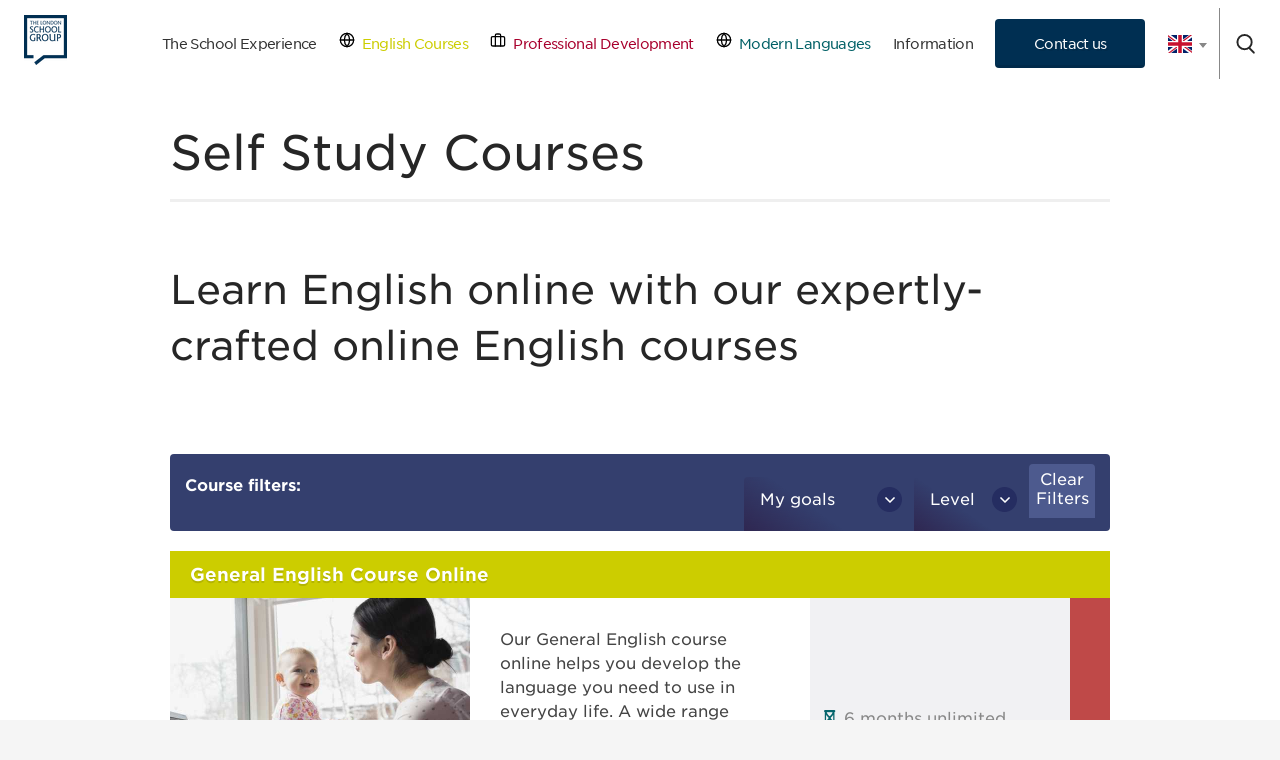

--- FILE ---
content_type: text/html; charset=utf-8
request_url: https://www.londonschool.com/course-landing-pages/online-english-courses/self-study-platform/self-study-courses/
body_size: 13945
content:

<!doctype html>
<html lang="en">
    <head><script>(function(w,i,g){w[g]=w[g]||[];if(typeof w[g].push=='function')w[g].push(i)})
(window,'GTM-5Q2RSS','google_tags_first_party');</script><script>(function(w,d,s,l){w[l]=w[l]||[];(function(){w[l].push(arguments);})('set', 'developer_id.dYzg1YT', true);
		w[l].push({'gtm.start':new Date().getTime(),event:'gtm.js'});var f=d.getElementsByTagName(s)[0],
		j=d.createElement(s);j.async=true;j.src='/q12b/';
		f.parentNode.insertBefore(j,f);
		})(window,document,'script','dataLayer');</script>
        <meta charset="utf-8">
        

        <meta http-equiv="X-UA-Compatible" content="IE=edge" />

        

        
            
                <title>Self Study Courses - The London School of English</title>
            
        

        
        
            
                <meta name="viewport" content="width=device-width, initial-scale=1.0">
                
                    <meta name="description" content="">
                
            
            <meta property="fb:app_id" content="changeme0" />
            <meta property="og:url" content="https://www.londonschool.com/course-landing-pages/online-english-courses/self-study-platform/self-study-courses/" />
            <meta property="og:type" content="website" />
            
                <meta property="og:title" content="Self Study Courses" />
                <meta property="og:description" content="" />
                <meta property="og:image" content="/static/img/sharing-image.2bd85e20533c.jpg" />
            
        
        <style>
        
        .header-redesign__dropdown {
            opacity: 0;
            visibility: hidden;
            transition: opacity .3s ease;
        }
        </style>
        <style>
            html{font-family:sans-serif;-ms-text-size-adjust:100%;-webkit-text-size-adjust:100%}body{margin:0}article,aside,details,figcaption,figure,footer,header,hgroup,main,menu,nav,section,summary{display:block}audio,canvas,progress,video{display:inline-block;vertical-align:baseline}audio:not([controls]){display:none;height:0}[hidden],template{display:none}a{background-color:transparent}a:active,a:hover{outline:0}abbr[title]{border-bottom:1px dotted}b,strong{font-weight:bold}dfn{font-style:italic}h1{font-size:2em;margin:0.67em 0}mark{background:#ff0;color:#000}small{font-size:80%}sub,sup{font-size:75%;line-height:0;position:relative;vertical-align:baseline}sup{top:-0.5em}sub{bottom:-0.25em}img{border:0}svg:not(:root){overflow:hidden}figure{margin:1em 40px}hr{-moz-box-sizing:content-box;box-sizing:content-box;height:0}pre{overflow:auto}code,kbd,pre,samp{font-family:monospace, monospace;font-size:1em}button,input,optgroup,select,textarea{color:inherit;font:inherit;margin:0}button{overflow:visible}button,select{text-transform:none}button,html input[type="button"],input[type="reset"],input[type="submit"]{-webkit-appearance:button;cursor:pointer}button[disabled],html input[disabled]{cursor:default}button::-moz-focus-inner,input::-moz-focus-inner{border:0;padding:0}input{line-height:normal}input[type="checkbox"],input[type="radio"]{box-sizing:border-box;padding:0}input[type="number"]::-webkit-inner-spin-button,input[type="number"]::-webkit-outer-spin-button{height:auto}input[type="search"]{-webkit-appearance:textfield;-moz-box-sizing:content-box;-webkit-box-sizing:content-box;box-sizing:content-box}input[type="search"]::-webkit-search-cancel-button,input[type="search"]::-webkit-search-decoration{-webkit-appearance:none}fieldset{border:1px solid #c0c0c0;margin:0 2px;padding:0.35em 0.625em 0.75em}legend{border:0;padding:0}textarea{overflow:auto}optgroup{font-weight:bold}table{border-collapse:collapse;border-spacing:0}td,th{padding:0}*{box-sizing:border-box}h1,h2,h3,h4,h5,h6,ul,ol,dl,blockquote,p,address,hr,table,fieldset,figure,pre{margin-bottom:20px}ul,ol,dd{margin-left:20px}html,body{height:100%;background-color:#F5F5F5}@media print{html,body{background:transparent}}body{min-height:100%;display:flex;flex-direction:column}@media all and (-ms-high-contrast: none), (-ms-high-contrast: active){body{display:block}}main{max-width:1280px;margin:0 auto;background-color:#fff;position:relative;-ms-flex:1}main::after{clear:both;content:"";display:table}img{max-width:100%}iframe{display:block}html{direction:ltr;text-align:left;font-size:16px;font-family:"Gotham SSm A","Gotham SSm B","Helvetica Neue",Helvetica,Arial,sans-serif;line-height:1.5;color:#444;-webkit-font-smoothing:antialiased;-moz-osx-font-smoothing:grayscale}input,select,textarea,button{font:inherit;outline:none}h1,h2,h3,h4,h5,h6{padding:0 0 20px;margin:0;line-height:1;color:#444}h1:last-child,h2:last-child,h3:last-child,h4:last-child,h5:last-child,h6:last-child{padding-bottom:0}h1{color:#003A67;font-size:2.25rem;line-height:1.1;padding-bottom:20px;margin-bottom:20px;border-bottom:3px solid #EFEFEF;word-break:keep-all}h1:last-child{margin-bottom:0}@media screen and (max-width: 480px){h1{word-wrap:break-word;-webkit-hyphens:auto;-moz-hyphens:auto;-ms-hyphens:auto;hyphens:auto}}@media print{h1{padding-bottom:10px}}h2{color:#57585A;font-size:1.5rem;line-height:1.4}h2.padding-btm{padding-bottom:20px}h3{font-size:1.25rem;line-height:1.2;font-weight:normal}h4{font-size:1.125rem;line-height:1.3;font-weight:bold}p{padding:0 0 20px;margin:0}p:last-child{padding-bottom:0}p+h1,p+h2,p+h3,p+h4,p+h5,p+h6{margin-top:10px}ul,ol{padding:0 0 20px 20px;margin:0}ul:last-child,ol:last-child{padding-bottom:0}ol{line-height:1.375;padding-left:10px;margin-top:10px;counter-reset:item}ol li{display:block;margin-bottom:10px}ol li:before{content:counter(item) ". ";counter-increment:item;min-width:1.8rem;display:inline-block}strong{font-weight:bold}em{font-style:italic}a{color:#4990E2;outline:none}.wrapper{margin:0 auto;max-width:940px;padding:0 20px;box-sizing:content-box;position:relative}.wrapper::after{clear:both;content:"";display:table}.wrapper--wide{max-width:1024px}.wrapper--header{max-width:1140px}.wrapper--thin{max-width:750px}.wrapper--no-padding{padding:0}.wrapper--redesign{max-width:1240px}.wrapper--text{max-width:560px}.wrapper .wrapper{max-width:none;padding:0px}.site-header{padding:23px 0 13px;background:#fff}@media print{.site-header{padding-bottom:0}}@media screen and (max-width: 840px){.site-header{padding:20px 0 10px}}@media screen and (max-width: 374px){.site-header .wrapper{padding:0 15px}}.site-header__logo{display:block;width:310px;margin-bottom:1rem}.site-header__logo::after{clear:both;content:"";display:table}@media screen and (max-width: 620px){.site-header__logo{width:70px;margin-right:15px}}@media screen and (max-width: 374px){.site-header__logo{width:60px;margin-right:10px}}.site-header__logo a{float:left;display:block;width:70px}@media screen and (max-width: 540px){.site-header__logo a{float:none}}@media screen and (max-width: 374px){.site-header__logo a{width:60px}}.site-header__logo p{float:right;width:-webkit-calc(100% - 90px);width:calc(100% - 90px);padding-top:25px;line-height:1.125}@media screen and (max-width: 540px){.site-header__logo p{display:none}}.site-header__logo h1{border:0;line-height:0;font-size:0;position:relative}.site-header__logo h1 span{position:absolute;visibility:hidden;top:0;left:0;font-size:16px;line-height:1}@media screen and (max-width: 620px){.site-header__logo__strapline{display:none}}.site-header.homepage .site-header__logo__strapline{display:none}.site-header.homepage .site-header__logo{width:81px}.site-header.homepage .site-header__logo a{width:100%}@media screen and (max-width: 620px){.site-header.homepage .site-header__logo{width:70px;margin-right:0}}.group-nav{list-style:none;padding-left:0;background-color:#eeeeee;font-size:0;text-align:center;padding-top:.312rem;border-bottom:0.625rem solid #CCCD00}@media (max-width: 840px){.group-nav{display:none}}.group-nav ul{padding:0}@media screen and (max-width: 920px){.group-nav ul{padding:0 1rem 0.876rem}}.group-nav ul li{display:inline-block;vertical-align:middle;font-size:.75rem;font-weight:bold;margin:0 .156rem}@media screen and (max-width: 920px){.group-nav ul li{display:block;margin:0 0 .187rem}}.group-nav ul li a{display:block;padding:.687rem 1.25rem;border-radius:.375rem .375rem 0 0;color:#fff;line-height:1.166;text-decoration:none}@media screen and (max-width: 1015px){.group-nav ul li a{padding:.5rem}}@media screen and (max-width: 920px){.group-nav ul li a{border-radius:.375rem}}.group-nav ul li.lsg a{background-color:#4D5A8E}.group-nav ul li.lse a{background-color:#CCCD00}.group-nav ul li.lso a{background-color:#05656C}.group-nav ul li.lsic a{background-color:#A8002D}.group-nav ul li.active a{border-radius:.375rem .375rem 0 0}@media screen and (max-width: 920px){.group-nav ul li.active{position:absolute;bottom:0;left:1rem;margin:0;width:calc(100% - 2rem)}}.banner-strip{display:block;width:100%;padding:.5rem 0;background-color:#262626;font-size:0}.banner-strip a{color:#fff}.banner-strip--small .banner-strip__icon img{width:1.5rem}.banner-strip--small .banner-strip__text .btn{width:auto;min-width:0;padding:.25rem 1rem}.banner-strip--closable .banner-strip__text{width:calc(100% - 4.5rem - 3rem)}.banner-strip--closable .banner-strip__text--wide{width:calc(100% - 3rem)}.banner-strip--closable .banner-strip__text p{display:inline-block;width:auto;padding-right:1.7rem;background-image:url("../img/arrow.svg");background-position:right center;background-repeat:no-repeat;background-size:1.25rem auto}.banner-strip--red{background-color:#A8002D}.banner-strip__icon,.banner-strip__text{display:inline-block;vertical-align:middle}.banner-strip__icon{padding-right:1.5rem;font-size:0}.banner-strip__icon img{width:3rem;height:auto}.banner-strip__text{width:calc(100% - 4.5rem)}.banner-strip__text p,.banner-strip__text .btn{display:inline-block;vertical-align:middle}@media screen and (max-width: 500px){.banner-strip__text p,.banner-strip__text .btn{display:block}}.banner-strip__text p{width:calc(100% - 9.15rem);padding:0 1rem 0 0;font-size:1rem;color:#fff}@media screen and (max-width: 500px){.banner-strip__text p{width:100%;padding-right:0}}.banner-strip__text .btn{width:6.25rem;padding:.75rem}@media screen and (max-width: 500px){.banner-strip__text .btn{width:auto;margin-top:.75rem}}.banner-strip__text--wide{width:100%}.banner-strip__close{display:inline-block;vertical-align:middle;font-size:1.75rem;line-height:1;width:2rem;height:2rem;margin-left:1rem;text-align:center;text-decoration:none}.site-nav{padding:1rem 0}
/*# sourceMappingURL=minimal.css.map */

        </style>

        <script src="/cdn-cgi/scripts/7d0fa10a/cloudflare-static/rocket-loader.min.js" data-cf-settings="5cdc0c0a51c5aa92f83bff42-|49"></script><link rel="preload" href="/static/css/main.2012791a211b.css" as="style" onload="this.onload=null;this.rel='stylesheet'">
        <noscript><link rel="stylesheet" href="/static/css/main.2012791a211b.css"></noscript>

        
            
        

        

        

        
    
    
        <link rel="next" href="www.londonschool.com/course-landing-pages/online-english-courses/self-study-platform/self-study-courses/?page=2" />
    


        
        


        <script type="5cdc0c0a51c5aa92f83bff42-text/javascript">
    (function(w,d,s,l,i){w[l]=w[l]||[];w[l].push({'gtm.start':
    new Date().getTime(),event:'gtm.js'});var f=d.getElementsByTagName(s)[0],
    j=d.createElement(s),dl=l!='dataLayer'?'&l='+l:'';j.async=true;j.src=
    'https://www.googletagmanager.com/gtm.js?id='+i+dl;f.parentNode.insertBefore(j,f);
    })(window,document,'script','dataLayer','GTM-5Q2RSS');
</script>


        
            
        

        <script type="application/ld+json">
            {
                "@context": "http://schema.org",
                "@type": "Organization",
                "name": "The London School of English",
                "legalName" : "The London School of English",
                "url": "https://www.londonschool.com",
                "logo": "/static/img/logo/LondonSchoolofEnglishlogo.7e0d4968bd1e.png",
                "foundingDate": "1912",
                "address": {
                    "@type": "PostalAddress",
                    "streetAddress": "15 Holland Park Gardens",
                    "addressLocality": "Kensington",
                    "addressRegion": "London",
                    "postalCode": "W14 8DZ",
                    "addressCountry": "UK"
                },
                "contactPoint": {
                    "@type": "ContactPoint",
                    "contactType": "customer support",
                    "telephone": "+442076054123"
                },
                "sameAs": ["https://www.facebook.com/TheLondonSchoolofEnglish", "https://twitter.com/TheLondonSchool", "https://www.youtube.com/TheLondonSchool", "https://www.linkedin.com/company/london-school-of-english", "https://plus.google.com/108605880589499615461", "https://www.instagram.com/londonschoolofenglish/", "https://vk.com/thelondonschoolofenglish"]
            }
        </script>
        
        <script type="application/ld+json">
            {
                "@context": "http://schema.org",
                "@type": "Website",
                "name": "The London School of English",
                "url": "https://www.londonschool.com",
                "potentialAction": {
                    "@type": "SearchAction",
                    "target": "https://www.londonschool.com/search/?q={search_term_string}",
                    "query-input": "required name=search_term_string"
                }
            }
        </script>
        
        
             <script type="application/ld+json">
                {
    "@context": "http://schema.org",
    "@type": "VideoObject",
    "name": "The London School of English: Your Experience",
    "description": "https://www.londonschool.com/ - Founded in 1912, The London School of English School is the most trusted English language school for adults in the UK. When you choose English training with us you will have access to our expertise in teaching English to adults, memorable experience from the first day, and clear results to achieve your goals. The content of our courses is tailored to you and is as close to one-to-one training as you can get in a group.",
    "thumbnailUrl": [
        "/media/filer_public/06/43/064301e0-45ed-4af7-9b91-8df6857789c3/video-wide.jpg"
    ],
    "uploadDate": "2018-06-07T10:52:50.469469+00:00",
    "embedUrl": "https://www.youtube.com/embed/Wx-LZ_ecweg",
    "contentUrl": "/media/filer_public/b2/a8/b2a84d5c-adbc-43fe-867d-d7c26a08f05e/the_london_school_of_english___experience_video.mp4"
}
            </script>
        
        

        <!-- Facebook Pixel Code -->
        <script type="5cdc0c0a51c5aa92f83bff42-text/javascript">
            !function(f,b,e,v,n,t,s)
            {if(f.fbq)return;n=f.fbq=function(){n.callMethod?
            n.callMethod.apply(n,arguments):n.queue.push(arguments)};
            if(!f._fbq)f._fbq=n;n.push=n;n.loaded=!0;n.version='2.0';
            n.queue=[];t=b.createElement(e);t.async=!0;
            t.src=v;s=b.getElementsByTagName(e)[0];
            s.parentNode.insertBefore(t,s)}(window,document,'script',
            'https://connect.facebook.net/en_US/fbevents.js');
            fbq('init', '919203451826298');
            fbq('track', 'PageView');
        </script>
        <script type="5cdc0c0a51c5aa92f83bff42-text/javascript">
            piAId = '976633';
            piCId = '2500';
            piHostname = 'pi.pardot.com';
            (function () {
                function async_load() {
                    var s = document.createElement('script'); s.type = 'text/javascript';
                    s.src = ('https:' == document.location.protocol ? 'https://pi' : 'http://cdn') + '.pardot.com/pd.js';
                    var c = document.getElementsByTagName('script')[0]; c.parentNode.insertBefore(s, c);
                }
                if (window.attachEvent) { window.attachEvent('onload', async_load); }
                else { window.addEventListener('load', async_load, false); }
            })();
        </script>
        <noscript>
            <img height="1" width="1" src="https://www.facebook.com/tr?id=919203451826298&ev=PageView&noscript=1"/>
        </noscript>
        <!-- End Facebook Pixel Code -->
    </head>
    
    <body class="no-js section-course-landing-pages theme--green 
" data-js="modules/global">
        <noscript><iframe src="https://www.googletagmanager.com/ns.html?id=GTM-5Q2RSS" height="0" width="0" style="display:none;visibility:hidden"></iframe></noscript>


        <div class="page">
            

            
            
            
            
            
            
                
            

            
                
                    


    


<section class="header-redesign">
    <div class="wrapper wrapper--redesign">
        <div class="header-redesign__nav">
            
                    <a href="/">
                
                    

                    
                        
                            <img class="header-redesign__logo dark" src="/media/filer_public_thumbnails/filer_public/06/03/0603cbce-f41f-41ca-bc14-a07f9de2b34b/londonschool_group.png__240x50_subsampling-2.png" alt="">
                            <img class="header-redesign__logo light" src="/media/filer_public_thumbnails/filer_public/06/03/0603cbce-f41f-41ca-bc14-a07f9de2b34b/londonschool_group.png__240x50_subsampling-2.png" alt="">
                        
                    
                </a>
            <nav class="desktop">
                <ul class="header-redesign__links">
                    




    
        
        
        
        <li class="header-redesign__link  parent" >
            <a href="/experience/" >
                
                The School Experience
            </a>
            
                <div class="header-redesign__dropdown">
                    <div class="menu-container">
                        <div class="menu-description">
                        
                        
                        
                        
                            <div class="brand-info">
                                
                                    <img src="/media/menu_logos/LSG_RGB_Square.png" alt="Brand Logo" class="brand-logo" />
                                
                                <div class="brand-header">
                                    <h2 >
                                        
                                        The Experience that Brings Results
                                    </h2>
                                </div>
                                <p class="brand-desc" >
                                    From engaging lessons to social activities and life in Holland Park, every moment helps you grow your skills
                                </p>
                                
                            </div>
                        
                        </div>
                        <ul>
                            
                                <li >
                                    <a href="/experience/english-language-immersion/" class="category-link" >English Language Immersion</a>
                                    
                                </li>
                            
                                <li >
                                    <a href="/experience/accommodation/" class="category-link" >Accommodation</a>
                                    
                                </li>
                            
                                <li >
                                    <a href="/experience/alumni-stories/" class="category-link" >Alumni Success Stories</a>
                                    
                                </li>
                            
                                <li >
                                    <a href="/experience/social-programme/" class="category-link" >Social Programme</a>
                                    
                                </li>
                            
                                <li >
                                    <a href="/experience/why-choose-us/" class="category-link" >Why choose us</a>
                                    
                                </li>
                            
                                <li >
                                    <a href="/experience/learn-english-in-london/" class="category-link" >Learn English in London</a>
                                    
                                </li>
                            
                        </ul>
                    </div>
                </div>
            
        </li>
    



    
        
        
        
        <li class="header-redesign__link  parent"  style="border-color: #cccd00" >
            <a href="/courses/"  style="color: #cccd00" >
                
                    <img class="" src="/media/menu_logos/generated-svg-image.svg" alt="brand icon" />&nbsp;
                
                English Courses
            </a>
            
                <div class="header-redesign__dropdown">
                    <div class="menu-container">
                        <div class="menu-description">
                        
                        
                        
                        
                            <div class="brand-info">
                                
                                    <img src="/media/menu_logos/LSE_Logo_full_colour_transparent.png" alt="Brand Logo" class="brand-logo" />
                                
                                <div class="brand-header">
                                    <h2  style="color: #cccd00" >
                                        
                                            <img src="/media/menu_logos/generated-svg-image.svg" alt="brand icon" />
                                        
                                        Our English Courses
                                    </h2>
                                </div>
                                <p class="brand-desc"  style="color: #cccd00" >
                                    Award-winning courses for professionals in all industries
                                </p>
                                
                                    <a href="/courses/" class="courses-btn"   style="background: #cccd00">
                                        View All Courses &nbsp;
                                        <svg xmlns="http://www.w3.org/2000/svg" width="16" height="16" viewBox="0 0 24 24" fill="none" stroke="currentColor" stroke-width="2" stroke-linecap="round" stroke-linejoin="round">
                                            <line x1="5" y1="12" x2="19" y2="12"></line>
                                            <polyline points="12 5 19 12 12 19"></polyline>
                                        </svg>
                                    </a>
                                
                            </div>
                        
                        </div>
                        <ul>
                            
                                <li  style="border-color: #cccd00">
                                    <a href="/courses/general-english/" class="category-link"  style="color: #cccd00" >General English</a>
                                    
                                      <p class="course-desc">Improve fluency and accuracy, full or part time!</p>
                                    <a href="/courses/general-english/" class="learn-more-link"  style="color: #cccd00;">
                                        Learn more
                                        <svg viewBox="0 0 20 20" fill="currentColor" width="16" height="16">
                                            <path fill-rule="evenodd" d="M10.293 5.293a1 1 0 011.414 0l4 4a1 1 0 010 1.414l-4 4a1 1 0 01-1.414-1.414L12.586 11H5a1 1 0 110-2h7.586l-2.293-2.293a1 1 0 010-1.414z" clip-rule="evenodd"></path>
                                        </svg>
                                    </a>
                                    
                                </li>
                            
                                <li  style="border-color: #cccd00">
                                    <a href="/courses/business-and-professionals/" class="category-link"  style="color: #cccd00" >Business and Professional English</a>
                                    
                                      <p class="course-desc">English training for your role, industry and ambition</p>
                                    <a href="/courses/business-and-professionals/" class="learn-more-link"  style="color: #cccd00;">
                                        Learn more
                                        <svg viewBox="0 0 20 20" fill="currentColor" width="16" height="16">
                                            <path fill-rule="evenodd" d="M10.293 5.293a1 1 0 011.414 0l4 4a1 1 0 010 1.414l-4 4a1 1 0 01-1.414-1.414L12.586 11H5a1 1 0 110-2h7.586l-2.293-2.293a1 1 0 010-1.414z" clip-rule="evenodd"></path>
                                        </svg>
                                    </a>
                                    
                                </li>
                            
                                <li  style="border-color: #cccd00">
                                    <a href="/courses/english-for-lawyers/" class="category-link"  style="color: #cccd00" >English for Lawyers</a>
                                    
                                      <p class="course-desc">English tailored for law. Including TOLES</p>
                                    <a href="/courses/english-for-lawyers/" class="learn-more-link"  style="color: #cccd00;">
                                        Learn more
                                        <svg viewBox="0 0 20 20" fill="currentColor" width="16" height="16">
                                            <path fill-rule="evenodd" d="M10.293 5.293a1 1 0 011.414 0l4 4a1 1 0 010 1.414l-4 4a1 1 0 01-1.414-1.414L12.586 11H5a1 1 0 110-2h7.586l-2.293-2.293a1 1 0 010-1.414z" clip-rule="evenodd"></path>
                                        </svg>
                                    </a>
                                    
                                </li>
                            
                                <li  style="border-color: #cccd00">
                                    <a href="/courses/exam-preparation/" class="category-link"  style="color: #cccd00" >Exam Preparation: IELTS &amp; TOLES</a>
                                    
                                      <p class="course-desc">Expert IELTS &amp; TOLES exam training</p>
                                    <a href="/courses/exam-preparation/" class="learn-more-link"  style="color: #cccd00;">
                                        Learn more
                                        <svg viewBox="0 0 20 20" fill="currentColor" width="16" height="16">
                                            <path fill-rule="evenodd" d="M10.293 5.293a1 1 0 011.414 0l4 4a1 1 0 010 1.414l-4 4a1 1 0 01-1.414-1.414L12.586 11H5a1 1 0 110-2h7.586l-2.293-2.293a1 1 0 010-1.414z" clip-rule="evenodd"></path>
                                        </svg>
                                    </a>
                                    
                                </li>
                            
                                <li  style="border-color: #cccd00">
                                    <a href="/courses/home-tuition-total-immersion/" class="category-link"  style="color: #cccd00" >Home Tuition Immersion Courses</a>
                                    
                                      <p class="course-desc">Live, learn and speak English naturally in a host trainer’s home</p>
                                    <a href="/courses/home-tuition-total-immersion/" class="learn-more-link"  style="color: #cccd00;">
                                        Learn more
                                        <svg viewBox="0 0 20 20" fill="currentColor" width="16" height="16">
                                            <path fill-rule="evenodd" d="M10.293 5.293a1 1 0 011.414 0l4 4a1 1 0 010 1.414l-4 4a1 1 0 01-1.414-1.414L12.586 11H5a1 1 0 110-2h7.586l-2.293-2.293a1 1 0 010-1.414z" clip-rule="evenodd"></path>
                                        </svg>
                                    </a>
                                    
                                </li>
                            
                                <li  style="border-color: #cccd00">
                                    <a href="/courses/learn-english-online/" class="category-link"  style="color: #cccd00" >Learn English Online</a>
                                    
                                      <p class="course-desc">World-Class English Training Without Borders</p>
                                    <a href="/courses/learn-english-online/" class="learn-more-link"  style="color: #cccd00;">
                                        Learn more
                                        <svg viewBox="0 0 20 20" fill="currentColor" width="16" height="16">
                                            <path fill-rule="evenodd" d="M10.293 5.293a1 1 0 011.414 0l4 4a1 1 0 010 1.414l-4 4a1 1 0 01-1.414-1.414L12.586 11H5a1 1 0 110-2h7.586l-2.293-2.293a1 1 0 010-1.414z" clip-rule="evenodd"></path>
                                        </svg>
                                    </a>
                                    
                                </li>
                            
                                <li  style="border-color: #cccd00">
                                    <a href="/courses/voice-and-accent-training/" class="category-link"  style="color: #cccd00" >Voice and Accent Training</a>
                                    
                                      <p class="course-desc">Enhance your speech. Softening accent, boosting impact.</p>
                                    <a href="/courses/voice-and-accent-training/" class="learn-more-link"  style="color: #cccd00;">
                                        Learn more
                                        <svg viewBox="0 0 20 20" fill="currentColor" width="16" height="16">
                                            <path fill-rule="evenodd" d="M10.293 5.293a1 1 0 011.414 0l4 4a1 1 0 010 1.414l-4 4a1 1 0 01-1.414-1.414L12.586 11H5a1 1 0 110-2h7.586l-2.293-2.293a1 1 0 010-1.414z" clip-rule="evenodd"></path>
                                        </svg>
                                    </a>
                                    
                                </li>
                            
                                <li  style="border-color: #cccd00">
                                    <a href="/courses/young-adults-summer-courses/" class="category-link"  style="color: #cccd00" >Summer Courses for Young Adults</a>
                                    
                                      <p class="course-desc">Our premium pre-university summer programme</p>
                                    <a href="/courses/young-adults-summer-courses/" class="learn-more-link"  style="color: #cccd00;">
                                        Learn more
                                        <svg viewBox="0 0 20 20" fill="currentColor" width="16" height="16">
                                            <path fill-rule="evenodd" d="M10.293 5.293a1 1 0 011.414 0l4 4a1 1 0 010 1.414l-4 4a1 1 0 01-1.414-1.414L12.586 11H5a1 1 0 110-2h7.586l-2.293-2.293a1 1 0 010-1.414z" clip-rule="evenodd"></path>
                                        </svg>
                                    </a>
                                    
                                </li>
                            
                                <li  style="border-color: #cccd00">
                                    <a href="/courses/for-corporates/" class="category-link"  style="color: #cccd00" >English For Corporates</a>
                                    
                                      <p class="course-desc">Outpace Your Competition With Our Corporate English Training</p>
                                    <a href="/courses/for-corporates/" class="learn-more-link"  style="color: #cccd00;">
                                        Learn more
                                        <svg viewBox="0 0 20 20" fill="currentColor" width="16" height="16">
                                            <path fill-rule="evenodd" d="M10.293 5.293a1 1 0 011.414 0l4 4a1 1 0 010 1.414l-4 4a1 1 0 01-1.414-1.414L12.586 11H5a1 1 0 110-2h7.586l-2.293-2.293a1 1 0 010-1.414z" clip-rule="evenodd"></path>
                                        </svg>
                                    </a>
                                    
                                </li>
                            
                        </ul>
                    </div>
                </div>
            
        </li>
    



    
        
        
        
        <li class="header-redesign__link  parent"  style="border-color: #a8002d" >
            <a href="/professional-development/"  style="color: #a8002d" >
                
                    <img class="" src="/media/menu_logos/generated-svg-image_1_kpBH5VB.svg" alt="brand icon" />&nbsp;
                
                Professional Development
            </a>
            
                <div class="header-redesign__dropdown">
                    <div class="menu-container">
                        <div class="menu-description">
                        
                        
                        
                        
                            <div class="brand-info">
                                
                                    <img src="/media/menu_logos/PROFESSIONAL_DEVELOPMENT_1.png" alt="Brand Logo" class="brand-logo" />
                                
                                <div class="brand-header">
                                    <h2  style="color: #a8002d" >
                                        
                                            <img src="/media/menu_logos/generated-svg-image_1_kpBH5VB.svg" alt="brand icon" />
                                        
                                        Professional Development
                                    </h2>
                                </div>
                                <p class="brand-desc"  style="color: #a8002d" >
                                    Practical training that boosts performance and delivers measurable business results.
                                </p>
                                
                                    <a href="/professional-development/" class="courses-btn"   style="background: #a8002d">
                                        View All Courses &nbsp;
                                        <svg xmlns="http://www.w3.org/2000/svg" width="16" height="16" viewBox="0 0 24 24" fill="none" stroke="currentColor" stroke-width="2" stroke-linecap="round" stroke-linejoin="round">
                                            <line x1="5" y1="12" x2="19" y2="12"></line>
                                            <polyline points="12 5 19 12 12 19"></polyline>
                                        </svg>
                                    </a>
                                
                            </div>
                        
                        </div>
                        <ul>
                            
                                <li  style="border-color: #a8002d">
                                    <a href="/professional-development-courses/professional-english-courses/" class="category-link"  style="color: #a8002d" >English Courses for Businesses &amp; Teams</a>
                                    
                                      <p class="course-desc">Our Award-Winning English Courses for Businesses</p>
                                    <a href="/professional-development-courses/professional-english-courses/" class="learn-more-link"  style="color: #a8002d;">
                                        Learn more
                                        <svg viewBox="0 0 20 20" fill="currentColor" width="16" height="16">
                                            <path fill-rule="evenodd" d="M10.293 5.293a1 1 0 011.414 0l4 4a1 1 0 010 1.414l-4 4a1 1 0 01-1.414-1.414L12.586 11H5a1 1 0 110-2h7.586l-2.293-2.293a1 1 0 010-1.414z" clip-rule="evenodd"></path>
                                        </svg>
                                    </a>
                                    
                                </li>
                            
                                <li  style="border-color: #a8002d">
                                    <a href="/professional-development-courses/skills-for-working-with-other-cultures/" class="category-link"  style="color: #a8002d" >Skills for Working with other cultures</a>
                                    
                                      <p class="course-desc">Working with the British, Japanese, US, Middle East, India</p>
                                    <a href="/professional-development-courses/skills-for-working-with-other-cultures/" class="learn-more-link"  style="color: #a8002d;">
                                        Learn more
                                        <svg viewBox="0 0 20 20" fill="currentColor" width="16" height="16">
                                            <path fill-rule="evenodd" d="M10.293 5.293a1 1 0 011.414 0l4 4a1 1 0 010 1.414l-4 4a1 1 0 01-1.414-1.414L12.586 11H5a1 1 0 110-2h7.586l-2.293-2.293a1 1 0 010-1.414z" clip-rule="evenodd"></path>
                                        </svg>
                                    </a>
                                    
                                </li>
                            
                                <li  style="border-color: #a8002d">
                                    <a href="/professional-development-courses/professional-skills/" class="category-link"  style="color: #a8002d" >Professional Skills</a>
                                    
                                      <p class="course-desc">Business Writing, Presentations, Communication</p>
                                    <a href="/professional-development-courses/professional-skills/" class="learn-more-link"  style="color: #a8002d;">
                                        Learn more
                                        <svg viewBox="0 0 20 20" fill="currentColor" width="16" height="16">
                                            <path fill-rule="evenodd" d="M10.293 5.293a1 1 0 011.414 0l4 4a1 1 0 010 1.414l-4 4a1 1 0 01-1.414-1.414L12.586 11H5a1 1 0 110-2h7.586l-2.293-2.293a1 1 0 010-1.414z" clip-rule="evenodd"></path>
                                        </svg>
                                    </a>
                                    
                                </li>
                            
                                <li  style="border-color: #a8002d">
                                    <a href="/professional-development-courses/skills-for-managing-people/" class="category-link"  style="color: #a8002d" >Skills for Managing People</a>
                                    
                                      <p class="course-desc">Communication skills, Teamwork, Wellbeing, EDI</p>
                                    <a href="/professional-development-courses/skills-for-managing-people/" class="learn-more-link"  style="color: #a8002d;">
                                        Learn more
                                        <svg viewBox="0 0 20 20" fill="currentColor" width="16" height="16">
                                            <path fill-rule="evenodd" d="M10.293 5.293a1 1 0 011.414 0l4 4a1 1 0 010 1.414l-4 4a1 1 0 01-1.414-1.414L12.586 11H5a1 1 0 110-2h7.586l-2.293-2.293a1 1 0 010-1.414z" clip-rule="evenodd"></path>
                                        </svg>
                                    </a>
                                    
                                </li>
                            
                        </ul>
                    </div>
                </div>
            
        </li>
    



    
        
        
        
        <li class="header-redesign__link  parent"  style="border-color: #006066" >
            <a href="/modern-languages/"  style="color: #006066" >
                
                    <img class="" src="/media/menu_logos/generated-svg-image_IGxipao.svg" alt="brand icon" />&nbsp;
                
                Modern Languages
            </a>
            
                <div class="header-redesign__dropdown">
                    <div class="menu-container">
                        <div class="menu-description">
                        
                        
                        
                        
                            <div class="brand-info">
                                
                                    <img src="/media/menu_logos/LSML_Master_CMYK_transparentblue_text1.25_Hybrid_PNG.png" alt="Brand Logo" class="brand-logo" />
                                
                                <div class="brand-header">
                                    <h2  style="color: #006066" >
                                        
                                            <img src="/media/menu_logos/generated-svg-image_IGxipao.svg" alt="brand icon" />
                                        
                                        Modern Languages
                                    </h2>
                                </div>
                                <p class="brand-desc"  style="color: #006066" >
                                    Comprehensive courses in multiple languages for beginners through to advanced levels.
                                </p>
                                
                            </div>
                        
                        </div>
                        <ul>
                            
                                <li  style="border-color: #006066">
                                    <a href="/modern-languages/london/" class="category-link"  style="color: #006066" >Learn a Language</a>
                                    
                                      <p class="course-desc">French, Italian, Spanish, Japanese &amp; Mandarin</p>
                                    <a href="/modern-languages/london/" class="learn-more-link"  style="color: #006066;">
                                        Learn more
                                        <svg viewBox="0 0 20 20" fill="currentColor" width="16" height="16">
                                            <path fill-rule="evenodd" d="M10.293 5.293a1 1 0 011.414 0l4 4a1 1 0 010 1.414l-4 4a1 1 0 01-1.414-1.414L12.586 11H5a1 1 0 110-2h7.586l-2.293-2.293a1 1 0 010-1.414z" clip-rule="evenodd"></path>
                                        </svg>
                                    </a>
                                    
                                </li>
                            
                                <li  style="border-color: #006066">
                                    <a href="/modern-languages/assess-your-level/" class="category-link"  style="color: #006066" >Assess Your Level</a>
                                    
                                      <p class="course-desc">Find Out What Level You Are</p>
                                    <a href="/modern-languages/assess-your-level/" class="learn-more-link"  style="color: #006066;">
                                        Learn more
                                        <svg viewBox="0 0 20 20" fill="currentColor" width="16" height="16">
                                            <path fill-rule="evenodd" d="M10.293 5.293a1 1 0 011.414 0l4 4a1 1 0 010 1.414l-4 4a1 1 0 01-1.414-1.414L12.586 11H5a1 1 0 110-2h7.586l-2.293-2.293a1 1 0 010-1.414z" clip-rule="evenodd"></path>
                                        </svg>
                                    </a>
                                    
                                </li>
                            
                                <li  style="border-color: #006066">
                                    <a href="/modern-languages/about-us/" class="category-link"  style="color: #006066" >About Us</a>
                                    
                                      <p class="course-desc">Who We Are &amp; What We Do</p>
                                    <a href="/modern-languages/about-us/" class="learn-more-link"  style="color: #006066;">
                                        Learn more
                                        <svg viewBox="0 0 20 20" fill="currentColor" width="16" height="16">
                                            <path fill-rule="evenodd" d="M10.293 5.293a1 1 0 011.414 0l4 4a1 1 0 010 1.414l-4 4a1 1 0 01-1.414-1.414L12.586 11H5a1 1 0 110-2h7.586l-2.293-2.293a1 1 0 010-1.414z" clip-rule="evenodd"></path>
                                        </svg>
                                    </a>
                                    
                                </li>
                            
                                <li  style="border-color: #006066">
                                    <a href="/modern-languages/book-your-course/" class="category-link"  style="color: #006066" >Fees &amp; Information</a>
                                    
                                </li>
                            
                        </ul>
                    </div>
                </div>
            
        </li>
    



    
        
        
        
        <li class="header-redesign__link  parent" >
            <a href="/information/" >
                
                Information
            </a>
            
                <div class="header-redesign__dropdown">
                    <div class="menu-container">
                        <div class="menu-description">
                        
                        
                        
                        
                            <div class="brand-info">
                                
                                    <img src="/media/menu_logos/android-chrome-512x512_SP4oxKx.png" alt="Brand Logo" class="brand-logo" />
                                
                                <div class="brand-header">
                                    <h2 >
                                        
                                        Useful Information
                                    </h2>
                                </div>
                                <p class="brand-desc" >
                                    Find everything you need to plan your course — from prices and registration to visas, accommodation, and student support.
                                </p>
                                
                            </div>
                        
                        </div>
                        <ul>
                            
                                <li >
                                    <a href="/information/about-us/" class="category-link" >About Us</a>
                                    
                                </li>
                            
                                <li >
                                    <a href="/information/how-to-register-and-pay/" class="category-link" >How to Register &amp; Pay</a>
                                    
                                </li>
                            
                                <li >
                                    <a href="/information/visa-information/" class="category-link" >Visa Information</a>
                                    
                                </li>
                            
                                <li >
                                    <a href="/information/staying-in-the-uk/" class="category-link" >Staying in the UK</a>
                                    
                                </li>
                            
                                <li >
                                    <a href="/information/online-login/" class="category-link" >Student Login</a>
                                    
                                </li>
                            
                                <li >
                                    <a href="/information/when-we-are-open/" class="category-link" >When we are open</a>
                                    
                                </li>
                            
                                <li >
                                    <a href="/information/how-to-find-us/" class="category-link" >How to find us</a>
                                    
                                </li>
                            
                                <li >
                                    <a href="/information/the-londonschool-trust/" class="category-link" >Changing Lives: The London School Trust</a>
                                    
                                </li>
                            
                                <li >
                                    <a href="/nordic/" class="category-link" >Sweden</a>
                                    
                                </li>
                            
                                <li >
                                    <a href="/information/book-now/" class="category-link" >Book Now</a>
                                    
                                </li>
                            
                                <li >
                                    <a href="/information/fees/" class="category-link" >Fees</a>
                                    
                                </li>
                            
                                <li >
                                    <a href="https://www.londonschool.com/corporate-english-training/client-list/" class="category-link" >Corporate English Course Clients</a>
                                    
                                </li>
                            
                        </ul>
                    </div>
                </div>
            
        </li>
    



    



    



    



    



    


                    
                    <li class="header-redesign__link">
                        <a class="btn btn--contact-us" href="/contact-us/">Contact us</a>
                    </li>
                    
                    <li class="header-redesign__link">
                        <div class="language">
                            
                                


<select class="language-chooser" data-js="modules/language-chooser">
    
        
            <option value="/world/">English</option>
        
    
        
            <option value="/es/world/">Español</option>
        
    
        
            <option value="/it/world/">Italiano</option>
        
    
        
            <option value="/fr/world/">Français</option>
        
    
        
            <option value="/pt/world/">Português</option>
        
    
        
            <option value="/de/world/">Deutsch</option>
        
    
        
            <option value="/tr/world">Türkçe</option>
        
    
        
            <option value="/ja/world/">日本語</option>
        
    
        
            <option value="/zh-hans/world/">简体中文</option>
        
    
</select>


                            
                        </div>
                    </li>
                </ul>
            </nav>
            <div class="header-redesign__right">
                <img class="header-redesign__search dark" src="/static/img/magnifying-glass-solid-dark.d00e5570f129.svg" alt="">
                <img class="header-redesign__search light" src="/static/img/magnifying-glass-solid.6a1b6e07782a.svg" alt="">
                <a class="btn header-redesign__mob btn--contact-us" href="/contact-us/">Contact Us</a>
                <div class="header-redesign__mob">
                    <div class="burger-bar"></div>
                    <nav class="mobile">
                        
                            <form method="get" action="/search/">
                                <input name="q" value="" class="search-input search-input--mobile" type="text" placeholder="Search..." />
                            </form>
                        
                        <ul class="header-redesign__links-mob">
                            




    
        
        
        
        <li class="header-redesign__link  parent" >
            <a href="/experience/" >
                
                The School Experience
            </a>
            
                <div class="header-redesign__dropdown">
                    <div class="menu-container">
                        <div class="menu-description">
                        
                        
                        
                        
                            <div class="brand-info">
                                
                                    <img src="/media/menu_logos/LSG_RGB_Square.png" alt="Brand Logo" class="brand-logo" />
                                
                                <div class="brand-header">
                                    <h2 >
                                        
                                        The Experience that Brings Results
                                    </h2>
                                </div>
                                <p class="brand-desc" >
                                    From engaging lessons to social activities and life in Holland Park, every moment helps you grow your skills
                                </p>
                                
                            </div>
                        
                        </div>
                        <ul>
                            
                                <li >
                                    <a href="/experience/english-language-immersion/" class="category-link" >English Language Immersion</a>
                                    
                                </li>
                            
                                <li >
                                    <a href="/experience/accommodation/" class="category-link" >Accommodation</a>
                                    
                                </li>
                            
                                <li >
                                    <a href="/experience/alumni-stories/" class="category-link" >Alumni Success Stories</a>
                                    
                                </li>
                            
                                <li >
                                    <a href="/experience/social-programme/" class="category-link" >Social Programme</a>
                                    
                                </li>
                            
                                <li >
                                    <a href="/experience/why-choose-us/" class="category-link" >Why choose us</a>
                                    
                                </li>
                            
                                <li >
                                    <a href="/experience/learn-english-in-london/" class="category-link" >Learn English in London</a>
                                    
                                </li>
                            
                        </ul>
                    </div>
                </div>
            
        </li>
    



    
        
        
        
        <li class="header-redesign__link  parent"  style="border-color: #cccd00" >
            <a href="/courses/"  style="color: #cccd00" >
                
                    <img class="" src="/media/menu_logos/generated-svg-image.svg" alt="brand icon" />&nbsp;
                
                English Courses
            </a>
            
                <div class="header-redesign__dropdown">
                    <div class="menu-container">
                        <div class="menu-description">
                        
                        
                        
                        
                            <div class="brand-info">
                                
                                    <img src="/media/menu_logos/LSE_Logo_full_colour_transparent.png" alt="Brand Logo" class="brand-logo" />
                                
                                <div class="brand-header">
                                    <h2  style="color: #cccd00" >
                                        
                                            <img src="/media/menu_logos/generated-svg-image.svg" alt="brand icon" />
                                        
                                        Our English Courses
                                    </h2>
                                </div>
                                <p class="brand-desc"  style="color: #cccd00" >
                                    Award-winning courses for professionals in all industries
                                </p>
                                
                                    <a href="/courses/" class="courses-btn"   style="background: #cccd00">
                                        View All Courses &nbsp;
                                        <svg xmlns="http://www.w3.org/2000/svg" width="16" height="16" viewBox="0 0 24 24" fill="none" stroke="currentColor" stroke-width="2" stroke-linecap="round" stroke-linejoin="round">
                                            <line x1="5" y1="12" x2="19" y2="12"></line>
                                            <polyline points="12 5 19 12 12 19"></polyline>
                                        </svg>
                                    </a>
                                
                            </div>
                        
                        </div>
                        <ul>
                            
                                <li  style="border-color: #cccd00">
                                    <a href="/courses/general-english/" class="category-link"  style="color: #cccd00" >General English</a>
                                    
                                      <p class="course-desc">Improve fluency and accuracy, full or part time!</p>
                                    <a href="/courses/general-english/" class="learn-more-link"  style="color: #cccd00;">
                                        Learn more
                                        <svg viewBox="0 0 20 20" fill="currentColor" width="16" height="16">
                                            <path fill-rule="evenodd" d="M10.293 5.293a1 1 0 011.414 0l4 4a1 1 0 010 1.414l-4 4a1 1 0 01-1.414-1.414L12.586 11H5a1 1 0 110-2h7.586l-2.293-2.293a1 1 0 010-1.414z" clip-rule="evenodd"></path>
                                        </svg>
                                    </a>
                                    
                                </li>
                            
                                <li  style="border-color: #cccd00">
                                    <a href="/courses/business-and-professionals/" class="category-link"  style="color: #cccd00" >Business and Professional English</a>
                                    
                                      <p class="course-desc">English training for your role, industry and ambition</p>
                                    <a href="/courses/business-and-professionals/" class="learn-more-link"  style="color: #cccd00;">
                                        Learn more
                                        <svg viewBox="0 0 20 20" fill="currentColor" width="16" height="16">
                                            <path fill-rule="evenodd" d="M10.293 5.293a1 1 0 011.414 0l4 4a1 1 0 010 1.414l-4 4a1 1 0 01-1.414-1.414L12.586 11H5a1 1 0 110-2h7.586l-2.293-2.293a1 1 0 010-1.414z" clip-rule="evenodd"></path>
                                        </svg>
                                    </a>
                                    
                                </li>
                            
                                <li  style="border-color: #cccd00">
                                    <a href="/courses/english-for-lawyers/" class="category-link"  style="color: #cccd00" >English for Lawyers</a>
                                    
                                      <p class="course-desc">English tailored for law. Including TOLES</p>
                                    <a href="/courses/english-for-lawyers/" class="learn-more-link"  style="color: #cccd00;">
                                        Learn more
                                        <svg viewBox="0 0 20 20" fill="currentColor" width="16" height="16">
                                            <path fill-rule="evenodd" d="M10.293 5.293a1 1 0 011.414 0l4 4a1 1 0 010 1.414l-4 4a1 1 0 01-1.414-1.414L12.586 11H5a1 1 0 110-2h7.586l-2.293-2.293a1 1 0 010-1.414z" clip-rule="evenodd"></path>
                                        </svg>
                                    </a>
                                    
                                </li>
                            
                                <li  style="border-color: #cccd00">
                                    <a href="/courses/exam-preparation/" class="category-link"  style="color: #cccd00" >Exam Preparation: IELTS &amp; TOLES</a>
                                    
                                      <p class="course-desc">Expert IELTS &amp; TOLES exam training</p>
                                    <a href="/courses/exam-preparation/" class="learn-more-link"  style="color: #cccd00;">
                                        Learn more
                                        <svg viewBox="0 0 20 20" fill="currentColor" width="16" height="16">
                                            <path fill-rule="evenodd" d="M10.293 5.293a1 1 0 011.414 0l4 4a1 1 0 010 1.414l-4 4a1 1 0 01-1.414-1.414L12.586 11H5a1 1 0 110-2h7.586l-2.293-2.293a1 1 0 010-1.414z" clip-rule="evenodd"></path>
                                        </svg>
                                    </a>
                                    
                                </li>
                            
                                <li  style="border-color: #cccd00">
                                    <a href="/courses/home-tuition-total-immersion/" class="category-link"  style="color: #cccd00" >Home Tuition Immersion Courses</a>
                                    
                                      <p class="course-desc">Live, learn and speak English naturally in a host trainer’s home</p>
                                    <a href="/courses/home-tuition-total-immersion/" class="learn-more-link"  style="color: #cccd00;">
                                        Learn more
                                        <svg viewBox="0 0 20 20" fill="currentColor" width="16" height="16">
                                            <path fill-rule="evenodd" d="M10.293 5.293a1 1 0 011.414 0l4 4a1 1 0 010 1.414l-4 4a1 1 0 01-1.414-1.414L12.586 11H5a1 1 0 110-2h7.586l-2.293-2.293a1 1 0 010-1.414z" clip-rule="evenodd"></path>
                                        </svg>
                                    </a>
                                    
                                </li>
                            
                                <li  style="border-color: #cccd00">
                                    <a href="/courses/learn-english-online/" class="category-link"  style="color: #cccd00" >Learn English Online</a>
                                    
                                      <p class="course-desc">World-Class English Training Without Borders</p>
                                    <a href="/courses/learn-english-online/" class="learn-more-link"  style="color: #cccd00;">
                                        Learn more
                                        <svg viewBox="0 0 20 20" fill="currentColor" width="16" height="16">
                                            <path fill-rule="evenodd" d="M10.293 5.293a1 1 0 011.414 0l4 4a1 1 0 010 1.414l-4 4a1 1 0 01-1.414-1.414L12.586 11H5a1 1 0 110-2h7.586l-2.293-2.293a1 1 0 010-1.414z" clip-rule="evenodd"></path>
                                        </svg>
                                    </a>
                                    
                                </li>
                            
                                <li  style="border-color: #cccd00">
                                    <a href="/courses/voice-and-accent-training/" class="category-link"  style="color: #cccd00" >Voice and Accent Training</a>
                                    
                                      <p class="course-desc">Enhance your speech. Softening accent, boosting impact.</p>
                                    <a href="/courses/voice-and-accent-training/" class="learn-more-link"  style="color: #cccd00;">
                                        Learn more
                                        <svg viewBox="0 0 20 20" fill="currentColor" width="16" height="16">
                                            <path fill-rule="evenodd" d="M10.293 5.293a1 1 0 011.414 0l4 4a1 1 0 010 1.414l-4 4a1 1 0 01-1.414-1.414L12.586 11H5a1 1 0 110-2h7.586l-2.293-2.293a1 1 0 010-1.414z" clip-rule="evenodd"></path>
                                        </svg>
                                    </a>
                                    
                                </li>
                            
                                <li  style="border-color: #cccd00">
                                    <a href="/courses/young-adults-summer-courses/" class="category-link"  style="color: #cccd00" >Summer Courses for Young Adults</a>
                                    
                                      <p class="course-desc">Our premium pre-university summer programme</p>
                                    <a href="/courses/young-adults-summer-courses/" class="learn-more-link"  style="color: #cccd00;">
                                        Learn more
                                        <svg viewBox="0 0 20 20" fill="currentColor" width="16" height="16">
                                            <path fill-rule="evenodd" d="M10.293 5.293a1 1 0 011.414 0l4 4a1 1 0 010 1.414l-4 4a1 1 0 01-1.414-1.414L12.586 11H5a1 1 0 110-2h7.586l-2.293-2.293a1 1 0 010-1.414z" clip-rule="evenodd"></path>
                                        </svg>
                                    </a>
                                    
                                </li>
                            
                                <li  style="border-color: #cccd00">
                                    <a href="/courses/for-corporates/" class="category-link"  style="color: #cccd00" >English For Corporates</a>
                                    
                                      <p class="course-desc">Outpace Your Competition With Our Corporate English Training</p>
                                    <a href="/courses/for-corporates/" class="learn-more-link"  style="color: #cccd00;">
                                        Learn more
                                        <svg viewBox="0 0 20 20" fill="currentColor" width="16" height="16">
                                            <path fill-rule="evenodd" d="M10.293 5.293a1 1 0 011.414 0l4 4a1 1 0 010 1.414l-4 4a1 1 0 01-1.414-1.414L12.586 11H5a1 1 0 110-2h7.586l-2.293-2.293a1 1 0 010-1.414z" clip-rule="evenodd"></path>
                                        </svg>
                                    </a>
                                    
                                </li>
                            
                        </ul>
                    </div>
                </div>
            
        </li>
    



    
        
        
        
        <li class="header-redesign__link  parent"  style="border-color: #a8002d" >
            <a href="/professional-development/"  style="color: #a8002d" >
                
                    <img class="" src="/media/menu_logos/generated-svg-image_1_kpBH5VB.svg" alt="brand icon" />&nbsp;
                
                Professional Development
            </a>
            
                <div class="header-redesign__dropdown">
                    <div class="menu-container">
                        <div class="menu-description">
                        
                        
                        
                        
                            <div class="brand-info">
                                
                                    <img src="/media/menu_logos/PROFESSIONAL_DEVELOPMENT_1.png" alt="Brand Logo" class="brand-logo" />
                                
                                <div class="brand-header">
                                    <h2  style="color: #a8002d" >
                                        
                                            <img src="/media/menu_logos/generated-svg-image_1_kpBH5VB.svg" alt="brand icon" />
                                        
                                        Professional Development
                                    </h2>
                                </div>
                                <p class="brand-desc"  style="color: #a8002d" >
                                    Practical training that boosts performance and delivers measurable business results.
                                </p>
                                
                                    <a href="/professional-development/" class="courses-btn"   style="background: #a8002d">
                                        View All Courses &nbsp;
                                        <svg xmlns="http://www.w3.org/2000/svg" width="16" height="16" viewBox="0 0 24 24" fill="none" stroke="currentColor" stroke-width="2" stroke-linecap="round" stroke-linejoin="round">
                                            <line x1="5" y1="12" x2="19" y2="12"></line>
                                            <polyline points="12 5 19 12 12 19"></polyline>
                                        </svg>
                                    </a>
                                
                            </div>
                        
                        </div>
                        <ul>
                            
                                <li  style="border-color: #a8002d">
                                    <a href="/professional-development-courses/professional-english-courses/" class="category-link"  style="color: #a8002d" >English Courses for Businesses &amp; Teams</a>
                                    
                                      <p class="course-desc">Our Award-Winning English Courses for Businesses</p>
                                    <a href="/professional-development-courses/professional-english-courses/" class="learn-more-link"  style="color: #a8002d;">
                                        Learn more
                                        <svg viewBox="0 0 20 20" fill="currentColor" width="16" height="16">
                                            <path fill-rule="evenodd" d="M10.293 5.293a1 1 0 011.414 0l4 4a1 1 0 010 1.414l-4 4a1 1 0 01-1.414-1.414L12.586 11H5a1 1 0 110-2h7.586l-2.293-2.293a1 1 0 010-1.414z" clip-rule="evenodd"></path>
                                        </svg>
                                    </a>
                                    
                                </li>
                            
                                <li  style="border-color: #a8002d">
                                    <a href="/professional-development-courses/skills-for-working-with-other-cultures/" class="category-link"  style="color: #a8002d" >Skills for Working with other cultures</a>
                                    
                                      <p class="course-desc">Working with the British, Japanese, US, Middle East, India</p>
                                    <a href="/professional-development-courses/skills-for-working-with-other-cultures/" class="learn-more-link"  style="color: #a8002d;">
                                        Learn more
                                        <svg viewBox="0 0 20 20" fill="currentColor" width="16" height="16">
                                            <path fill-rule="evenodd" d="M10.293 5.293a1 1 0 011.414 0l4 4a1 1 0 010 1.414l-4 4a1 1 0 01-1.414-1.414L12.586 11H5a1 1 0 110-2h7.586l-2.293-2.293a1 1 0 010-1.414z" clip-rule="evenodd"></path>
                                        </svg>
                                    </a>
                                    
                                </li>
                            
                                <li  style="border-color: #a8002d">
                                    <a href="/professional-development-courses/professional-skills/" class="category-link"  style="color: #a8002d" >Professional Skills</a>
                                    
                                      <p class="course-desc">Business Writing, Presentations, Communication</p>
                                    <a href="/professional-development-courses/professional-skills/" class="learn-more-link"  style="color: #a8002d;">
                                        Learn more
                                        <svg viewBox="0 0 20 20" fill="currentColor" width="16" height="16">
                                            <path fill-rule="evenodd" d="M10.293 5.293a1 1 0 011.414 0l4 4a1 1 0 010 1.414l-4 4a1 1 0 01-1.414-1.414L12.586 11H5a1 1 0 110-2h7.586l-2.293-2.293a1 1 0 010-1.414z" clip-rule="evenodd"></path>
                                        </svg>
                                    </a>
                                    
                                </li>
                            
                                <li  style="border-color: #a8002d">
                                    <a href="/professional-development-courses/skills-for-managing-people/" class="category-link"  style="color: #a8002d" >Skills for Managing People</a>
                                    
                                      <p class="course-desc">Communication skills, Teamwork, Wellbeing, EDI</p>
                                    <a href="/professional-development-courses/skills-for-managing-people/" class="learn-more-link"  style="color: #a8002d;">
                                        Learn more
                                        <svg viewBox="0 0 20 20" fill="currentColor" width="16" height="16">
                                            <path fill-rule="evenodd" d="M10.293 5.293a1 1 0 011.414 0l4 4a1 1 0 010 1.414l-4 4a1 1 0 01-1.414-1.414L12.586 11H5a1 1 0 110-2h7.586l-2.293-2.293a1 1 0 010-1.414z" clip-rule="evenodd"></path>
                                        </svg>
                                    </a>
                                    
                                </li>
                            
                        </ul>
                    </div>
                </div>
            
        </li>
    



    
        
        
        
        <li class="header-redesign__link  parent"  style="border-color: #006066" >
            <a href="/modern-languages/"  style="color: #006066" >
                
                    <img class="" src="/media/menu_logos/generated-svg-image_IGxipao.svg" alt="brand icon" />&nbsp;
                
                Modern Languages
            </a>
            
                <div class="header-redesign__dropdown">
                    <div class="menu-container">
                        <div class="menu-description">
                        
                        
                        
                        
                            <div class="brand-info">
                                
                                    <img src="/media/menu_logos/LSML_Master_CMYK_transparentblue_text1.25_Hybrid_PNG.png" alt="Brand Logo" class="brand-logo" />
                                
                                <div class="brand-header">
                                    <h2  style="color: #006066" >
                                        
                                            <img src="/media/menu_logos/generated-svg-image_IGxipao.svg" alt="brand icon" />
                                        
                                        Modern Languages
                                    </h2>
                                </div>
                                <p class="brand-desc"  style="color: #006066" >
                                    Comprehensive courses in multiple languages for beginners through to advanced levels.
                                </p>
                                
                            </div>
                        
                        </div>
                        <ul>
                            
                                <li  style="border-color: #006066">
                                    <a href="/modern-languages/london/" class="category-link"  style="color: #006066" >Learn a Language</a>
                                    
                                      <p class="course-desc">French, Italian, Spanish, Japanese &amp; Mandarin</p>
                                    <a href="/modern-languages/london/" class="learn-more-link"  style="color: #006066;">
                                        Learn more
                                        <svg viewBox="0 0 20 20" fill="currentColor" width="16" height="16">
                                            <path fill-rule="evenodd" d="M10.293 5.293a1 1 0 011.414 0l4 4a1 1 0 010 1.414l-4 4a1 1 0 01-1.414-1.414L12.586 11H5a1 1 0 110-2h7.586l-2.293-2.293a1 1 0 010-1.414z" clip-rule="evenodd"></path>
                                        </svg>
                                    </a>
                                    
                                </li>
                            
                                <li  style="border-color: #006066">
                                    <a href="/modern-languages/assess-your-level/" class="category-link"  style="color: #006066" >Assess Your Level</a>
                                    
                                      <p class="course-desc">Find Out What Level You Are</p>
                                    <a href="/modern-languages/assess-your-level/" class="learn-more-link"  style="color: #006066;">
                                        Learn more
                                        <svg viewBox="0 0 20 20" fill="currentColor" width="16" height="16">
                                            <path fill-rule="evenodd" d="M10.293 5.293a1 1 0 011.414 0l4 4a1 1 0 010 1.414l-4 4a1 1 0 01-1.414-1.414L12.586 11H5a1 1 0 110-2h7.586l-2.293-2.293a1 1 0 010-1.414z" clip-rule="evenodd"></path>
                                        </svg>
                                    </a>
                                    
                                </li>
                            
                                <li  style="border-color: #006066">
                                    <a href="/modern-languages/about-us/" class="category-link"  style="color: #006066" >About Us</a>
                                    
                                      <p class="course-desc">Who We Are &amp; What We Do</p>
                                    <a href="/modern-languages/about-us/" class="learn-more-link"  style="color: #006066;">
                                        Learn more
                                        <svg viewBox="0 0 20 20" fill="currentColor" width="16" height="16">
                                            <path fill-rule="evenodd" d="M10.293 5.293a1 1 0 011.414 0l4 4a1 1 0 010 1.414l-4 4a1 1 0 01-1.414-1.414L12.586 11H5a1 1 0 110-2h7.586l-2.293-2.293a1 1 0 010-1.414z" clip-rule="evenodd"></path>
                                        </svg>
                                    </a>
                                    
                                </li>
                            
                                <li  style="border-color: #006066">
                                    <a href="/modern-languages/book-your-course/" class="category-link"  style="color: #006066" >Fees &amp; Information</a>
                                    
                                </li>
                            
                        </ul>
                    </div>
                </div>
            
        </li>
    



    
        
        
        
        <li class="header-redesign__link  parent" >
            <a href="/information/" >
                
                Information
            </a>
            
                <div class="header-redesign__dropdown">
                    <div class="menu-container">
                        <div class="menu-description">
                        
                        
                        
                        
                            <div class="brand-info">
                                
                                    <img src="/media/menu_logos/android-chrome-512x512_SP4oxKx.png" alt="Brand Logo" class="brand-logo" />
                                
                                <div class="brand-header">
                                    <h2 >
                                        
                                        Useful Information
                                    </h2>
                                </div>
                                <p class="brand-desc" >
                                    Find everything you need to plan your course — from prices and registration to visas, accommodation, and student support.
                                </p>
                                
                            </div>
                        
                        </div>
                        <ul>
                            
                                <li >
                                    <a href="/information/about-us/" class="category-link" >About Us</a>
                                    
                                </li>
                            
                                <li >
                                    <a href="/information/how-to-register-and-pay/" class="category-link" >How to Register &amp; Pay</a>
                                    
                                </li>
                            
                                <li >
                                    <a href="/information/visa-information/" class="category-link" >Visa Information</a>
                                    
                                </li>
                            
                                <li >
                                    <a href="/information/staying-in-the-uk/" class="category-link" >Staying in the UK</a>
                                    
                                </li>
                            
                                <li >
                                    <a href="/information/online-login/" class="category-link" >Student Login</a>
                                    
                                </li>
                            
                                <li >
                                    <a href="/information/when-we-are-open/" class="category-link" >When we are open</a>
                                    
                                </li>
                            
                                <li >
                                    <a href="/information/how-to-find-us/" class="category-link" >How to find us</a>
                                    
                                </li>
                            
                                <li >
                                    <a href="/information/the-londonschool-trust/" class="category-link" >Changing Lives: The London School Trust</a>
                                    
                                </li>
                            
                                <li >
                                    <a href="/nordic/" class="category-link" >Sweden</a>
                                    
                                </li>
                            
                                <li >
                                    <a href="/information/book-now/" class="category-link" >Book Now</a>
                                    
                                </li>
                            
                                <li >
                                    <a href="/information/fees/" class="category-link" >Fees</a>
                                    
                                </li>
                            
                                <li >
                                    <a href="https://www.londonschool.com/corporate-english-training/client-list/" class="category-link" >Corporate English Course Clients</a>
                                    
                                </li>
                            
                        </ul>
                    </div>
                </div>
            
        </li>
    



    



    



    



    



    


                            <li class="header-redesign__link">
                                <a href="https://www.londonschool.com/information/online-login/">Student Login</a>
                            </li>
                            <li class="header-redesign__link parent select-language">
                                <a>Select Language</a>
                                <ul class="header-redesign__dropdown">
                                    <li class="language">
                                        
                                            


<select class="language-chooser" data-js="modules/language-chooser">
    
        
            <option value="/world/">English</option>
        
    
        
            <option value="/es/world/">Español</option>
        
    
        
            <option value="/it/world/">Italiano</option>
        
    
        
            <option value="/fr/world/">Français</option>
        
    
        
            <option value="/pt/world/">Português</option>
        
    
        
            <option value="/de/world/">Deutsch</option>
        
    
        
            <option value="/tr/world">Türkçe</option>
        
    
        
            <option value="/ja/world/">日本語</option>
        
    
        
            <option value="/zh-hans/world/">简体中文</option>
        
    
</select>


                                        
                                    </li>
                                </ul>
                            </li>
                        </ul>
                    </nav>
                </div>
            </div>
        </div>
    </div>
    <div class="wrapper wrapper--redesign">
        <div class="search-bar">
            
                <form method="get" action="/search/">
                    <input name="q" value="" class="search-input" type="text" placeholder="Search..." />
                </form>
            
        </div>
    </div>
</section>

                
            

            
    
        
    
        
                
                
                
                
                

                

                
                
                
                    
                    
                        
                            
                        
                    
                
            
    

    


            
    <main>
        <section class="text-block">
            <div class="wrapper">
                <h1>Self Study Courses</h1>
                <section class="text-block rich-text">
    <div class="wrapper">
        <h2 class="intro">Learn English online with our expertly-crafted online&nbsp;English courses</h2>
    </div>
</section>

            </div>
        </section>

        <section class="filter-bar" data-js="modules/filter-bar">
            <div class="wrapper wrapper--no-padding">
                <form>
                    <label>Course filters:</label>

                    <div class="filter-bar__fields">
                        
                            <select name="course_intention" class="filter-bar__fields__course_intention" required id="id_course_intention">
  <option value="" selected>My goals</option>

  <option value="Business English">Improve my Business English</option>

  <option value="General English">Improve my General English</option>

  <option value="Prepare for an exam">Prepare for an exam</option>

  <option value="Improve spoken fluency">Improve my spoken fluency</option>

  <option value="">All Goals</option>

</select>
                        
                            <select name="level_granular" class="filter-bar__fields__level" required id="id_level_granular">
  <option value="" selected>Level</option>

  <option value="level_one">Beginner (1)</option>

  <option value="level_two">Elementary (2)</option>

  <option value="level_three">Pre-Intermediate (3)</option>

  <option value="level_four">Low Intermediate (4)</option>

  <option value="level_five">Intermediate (5)</option>

  <option value="level_six">Upper Intermediate (6)</option>

  <option value="level_seven">Pre-Advanced (7)</option>

  <option value="level_eight">Advanced (8)</option>

  <option value="level_nine">Very Advanced (9)</option>

  <option value="">All Levels</option>

</select>
                        

                        <a class="filter-bar__fields__clear">Clear Filters</a>
                    </div>
                </form>
            </div>
        </section>

        <section class="course-list">
            <div class="wrapper">
                
                    <div class="course-list__course">
                        <h3 class="course-list__course__title">General English Course Online</h3>

                        <div class="display-table">
                            <div class="display-table__row">
                                <div class="display-table__cell course-list__course__image" style="background-image: url(/media/filer_public_thumbnails/filer_public/61/24/612493fb-c748-4c20-98c6-3fb4b9d98115/stock-photo-mother-with-baby-at-laptop-85036607.jpg__600x600_q50_crop_subject_location-1100%2C307_subsampling-2_upscale.jpg)"></div>

                                <div class="display-table__cell course-list__course__summary">
                                    <p>Our General English course online helps you develop the language you need to use in everyday life. A wide range topics are covered and based around dialogues containing many examples of the language you need to learn.</p>
                                </div>

                                <div class="display-table__cell course-list__course__details">
                                    <ul>
                                        

                                        

                                        
                                            <li>
                                                <img src="/static/img/course-icons/duration--teal.0e6b4df2ae58.png" alt="Course Duration" />

                                                <span>
                                                6 months unlimited access
                                            </span>
                                            </li>
                                        

                                        <li>
                                            <img src="/static/img/course-icons/price--teal.98ab74ae1c8f.png" alt="Course Price" />

                                            <span>
                                                £90
                                            </span>
                                        </li>

                                        
                                    </ul>
                                </div>

                                <div class="display-table__cell course-list__course__more">
                                    <a href="/modern-languages/online-courses/general-english-course-online/" title="General English Course Online">
                                        <span class="default"></span>
                                        <span class="hover">Click to read more</span>
                                    </a>
                                </div>
                            </div>
                        </div>

                        <div class="course-list__course__level">
                            <h4>English Level</h4>
                            <ul>
                                <li class="course-tooltip " data-tooltip-content="#course-level-1-tooltip">1</li>
                                <li class="course-tooltip " data-tooltip-content="#course-level-2-tooltip">2</li>
                                <li class="course-tooltip available" data-tooltip-content="#course-level-3-tooltip">3</li>
                                <li class="course-tooltip available" data-tooltip-content="#course-level-4-tooltip">4</li>
                                <li class="course-tooltip available" data-tooltip-content="#course-level-5-tooltip">5</li>
                                <li class="course-tooltip available" data-tooltip-content="#course-level-6-tooltip">6</li>
                                <li class="course-tooltip available" data-tooltip-content="#course-level-7-tooltip">7</li>
                                <li class="course-tooltip available" data-tooltip-content="#course-level-8-tooltip">8</li>
                                <li class="course-tooltip available" data-tooltip-content="#course-level-9-tooltip">9</li>
                            </ul>
                        </div>
                    </div>
                
                    <div class="course-list__course">
                        <h3 class="course-list__course__title">Business English Course Online</h3>

                        <div class="display-table">
                            <div class="display-table__row">
                                <div class="display-table__cell course-list__course__image" style="background-image: url(/media/filer_public_thumbnails/filer_public/e5/d0/e5d00b39-faa4-4f9f-a856-d0a6a4545ee3/stock-photo-businessmen-working-on-laptop-in-office-84487537.jpg__600x600_q50_crop_subject_location-707%2C100_subsampling-2_upscale.jpg)"></div>

                                <div class="display-table__cell course-list__course__summary">
                                    <p>Our Business English course has everything you need to succeed in international business. All the essential areas of business communication are covered, from meetings to presentations, telephoning to business writing and from travelling to socialising.</p>
                                </div>

                                <div class="display-table__cell course-list__course__details">
                                    <ul>
                                        

                                        

                                        
                                            <li>
                                                <img src="/static/img/course-icons/duration--teal.0e6b4df2ae58.png" alt="Course Duration" />

                                                <span>
                                                6 months unlimited access
                                            </span>
                                            </li>
                                        

                                        <li>
                                            <img src="/static/img/course-icons/price--teal.98ab74ae1c8f.png" alt="Course Price" />

                                            <span>
                                                £90
                                            </span>
                                        </li>

                                        
                                    </ul>
                                </div>

                                <div class="display-table__cell course-list__course__more">
                                    <a href="/modern-languages/online-courses/business-english-online/" title="Business English Course Online">
                                        <span class="default"></span>
                                        <span class="hover">Click to read more</span>
                                    </a>
                                </div>
                            </div>
                        </div>

                        <div class="course-list__course__level">
                            <h4>English Level</h4>
                            <ul>
                                <li class="course-tooltip " data-tooltip-content="#course-level-1-tooltip">1</li>
                                <li class="course-tooltip " data-tooltip-content="#course-level-2-tooltip">2</li>
                                <li class="course-tooltip available" data-tooltip-content="#course-level-3-tooltip">3</li>
                                <li class="course-tooltip available" data-tooltip-content="#course-level-4-tooltip">4</li>
                                <li class="course-tooltip available" data-tooltip-content="#course-level-5-tooltip">5</li>
                                <li class="course-tooltip available" data-tooltip-content="#course-level-6-tooltip">6</li>
                                <li class="course-tooltip available" data-tooltip-content="#course-level-7-tooltip">7</li>
                                <li class="course-tooltip available" data-tooltip-content="#course-level-8-tooltip">8</li>
                                <li class="course-tooltip available" data-tooltip-content="#course-level-9-tooltip">9</li>
                            </ul>
                        </div>
                    </div>
                
                    <div class="course-list__course">
                        <h3 class="course-list__course__title">Zoom English Lessons</h3>

                        <div class="display-table">
                            <div class="display-table__row">
                                <div class="display-table__cell course-list__course__image" style="background-image: url(/media/filer_public_thumbnails/filer_public/54/cd/54cd75dd-d94e-44f5-853d-58ce23141c79/adobestock_74226694.jpeg__600x600_q50_crop_subject_location-2808%2C1872_subsampling-2_upscale.jpg)"></div>

                                <div class="display-table__cell course-list__course__summary">
                                    <p>Learn English on Zoom with one of our experienced trainers. Our Zoom English lessons are entirely customised to your goals.</p>
                                </div>

                                <div class="display-table__cell course-list__course__details">
                                    <ul>
                                        
                                            <li>
                                                <img src="/static/img/course-icons/students--teal.7d1dc61b9129.png" alt="Maximum Students" />
                                                <span>
                                                Max group size: 1
                                            </span>
                                            </li>
                                        

                                        
                                            <li>
                                                <img src="/static/img/course-icons/age--teal.ec263f2786dd.png" alt="Course Age" />

                                                <span>
                                                Min age: 18
                                                </span>
                                            </li>
                                        

                                        
                                            <li>
                                                <img src="/static/img/course-icons/duration--teal.0e6b4df2ae58.png" alt="Course Duration" />

                                                <span>
                                                Min duration: 5 hours
                                            </span>
                                            </li>
                                        

                                        <li>
                                            <img src="/static/img/course-icons/price--teal.98ab74ae1c8f.png" alt="Course Price" />

                                            <span>
                                                £70 per hour
                                            </span>
                                        </li>

                                        
                                    </ul>
                                </div>

                                <div class="display-table__cell course-list__course__more">
                                    <a href="/modern-languages/online-courses/zoom-english-lessons/" title="Zoom English Lessons">
                                        <span class="default"></span>
                                        <span class="hover">Click to read more</span>
                                    </a>
                                </div>
                            </div>
                        </div>

                        <div class="course-list__course__level">
                            <h4>English Level</h4>
                            <ul>
                                <li class="course-tooltip available" data-tooltip-content="#course-level-1-tooltip">1</li>
                                <li class="course-tooltip available" data-tooltip-content="#course-level-2-tooltip">2</li>
                                <li class="course-tooltip available" data-tooltip-content="#course-level-3-tooltip">3</li>
                                <li class="course-tooltip available" data-tooltip-content="#course-level-4-tooltip">4</li>
                                <li class="course-tooltip available" data-tooltip-content="#course-level-5-tooltip">5</li>
                                <li class="course-tooltip available" data-tooltip-content="#course-level-6-tooltip">6</li>
                                <li class="course-tooltip available" data-tooltip-content="#course-level-7-tooltip">7</li>
                                <li class="course-tooltip available" data-tooltip-content="#course-level-8-tooltip">8</li>
                                <li class="course-tooltip available" data-tooltip-content="#course-level-9-tooltip">9</li>
                            </ul>
                        </div>
                    </div>
                
                    <div class="course-list__course">
                        <h3 class="course-list__course__title">Legal English Course Online</h3>

                        <div class="display-table">
                            <div class="display-table__row">
                                <div class="display-table__cell course-list__course__image" style="background-image: url(/media/filer_public_thumbnails/filer_public/b9/13/b9136b2d-205b-48d7-975e-64723ccd0602/stock-photo-mixed-race-businessman-using-cell-phone-on-courthouse-steps-130384301.jpg__600x600_q50_crop_subject_location-900%2C600_subsampling-2_upscale.jpg)"></div>

                                <div class="display-table__cell course-list__course__summary">
                                    <p>Legal English Online is a vocabulary based course for lawyers and trainee lawyers. The course guides you through 400 words and terms that are commonly used by lawyers in English. By regularly recycling the vocabulary that you have studied (including meaning, spelling and pronunciation) it is easy to learn and retain the language.</p>
                                </div>

                                <div class="display-table__cell course-list__course__details">
                                    <ul>
                                        

                                        

                                        
                                            <li>
                                                <img src="/static/img/course-icons/duration--teal.0e6b4df2ae58.png" alt="Course Duration" />

                                                <span>
                                                6 months unlimited access
                                            </span>
                                            </li>
                                        

                                        <li>
                                            <img src="/static/img/course-icons/price--teal.98ab74ae1c8f.png" alt="Course Price" />

                                            <span>
                                                £90
                                            </span>
                                        </li>

                                        
                                    </ul>
                                </div>

                                <div class="display-table__cell course-list__course__more">
                                    <a href="/modern-languages/online-courses/legal-english-course-online/" title="Legal English Course Online">
                                        <span class="default"></span>
                                        <span class="hover">Click to read more</span>
                                    </a>
                                </div>
                            </div>
                        </div>

                        <div class="course-list__course__level">
                            <h4>English Level</h4>
                            <ul>
                                <li class="course-tooltip " data-tooltip-content="#course-level-1-tooltip">1</li>
                                <li class="course-tooltip " data-tooltip-content="#course-level-2-tooltip">2</li>
                                <li class="course-tooltip " data-tooltip-content="#course-level-3-tooltip">3</li>
                                <li class="course-tooltip " data-tooltip-content="#course-level-4-tooltip">4</li>
                                <li class="course-tooltip available" data-tooltip-content="#course-level-5-tooltip">5</li>
                                <li class="course-tooltip available" data-tooltip-content="#course-level-6-tooltip">6</li>
                                <li class="course-tooltip available" data-tooltip-content="#course-level-7-tooltip">7</li>
                                <li class="course-tooltip available" data-tooltip-content="#course-level-8-tooltip">8</li>
                                <li class="course-tooltip available" data-tooltip-content="#course-level-9-tooltip">9</li>
                            </ul>
                        </div>
                    </div>
                
                    <div class="course-list__course">
                        <h3 class="course-list__course__title">IELTS Preparation Course Online</h3>

                        <div class="display-table">
                            <div class="display-table__row">
                                <div class="display-table__cell course-list__course__image" style="background-image: url(/media/filer_public_thumbnails/filer_public/1c/ac/1cac55ad-dbd4-413f-b07f-985b42c8638b/stock-photo-female-student-working-on-laptop-in-college-classroom-82768411.jpg__600x600_q50_crop_subject_location-821%2C164_subsampling-2_upscale.jpg)"></div>

                                <div class="display-table__cell course-list__course__summary">
                                    <p>Our IELTS course online gives you comprehensive support to develop the skills you need to get the best possible results in the IELTS exam. The course is flexible and you can study at any time, on any device with expertly-crafted lessons on all four IELTS papers (Listening, Reading, Writing and Speaking).</p>
                                </div>

                                <div class="display-table__cell course-list__course__details">
                                    <ul>
                                        

                                        

                                        
                                            <li>
                                                <img src="/static/img/course-icons/duration--teal.0e6b4df2ae58.png" alt="Course Duration" />

                                                <span>
                                                6 months unlimited access
                                            </span>
                                            </li>
                                        

                                        <li>
                                            <img src="/static/img/course-icons/price--teal.98ab74ae1c8f.png" alt="Course Price" />

                                            <span>
                                                £90
                                            </span>
                                        </li>

                                        
                                    </ul>
                                </div>

                                <div class="display-table__cell course-list__course__more">
                                    <a href="/modern-languages/online-courses/ielts-course-online/" title="IELTS Preparation Course Online">
                                        <span class="default"></span>
                                        <span class="hover">Click to read more</span>
                                    </a>
                                </div>
                            </div>
                        </div>

                        <div class="course-list__course__level">
                            <h4>English Level</h4>
                            <ul>
                                <li class="course-tooltip " data-tooltip-content="#course-level-1-tooltip">1</li>
                                <li class="course-tooltip " data-tooltip-content="#course-level-2-tooltip">2</li>
                                <li class="course-tooltip " data-tooltip-content="#course-level-3-tooltip">3</li>
                                <li class="course-tooltip " data-tooltip-content="#course-level-4-tooltip">4</li>
                                <li class="course-tooltip available" data-tooltip-content="#course-level-5-tooltip">5</li>
                                <li class="course-tooltip available" data-tooltip-content="#course-level-6-tooltip">6</li>
                                <li class="course-tooltip available" data-tooltip-content="#course-level-7-tooltip">7</li>
                                <li class="course-tooltip available" data-tooltip-content="#course-level-8-tooltip">8</li>
                                <li class="course-tooltip available" data-tooltip-content="#course-level-9-tooltip">9</li>
                            </ul>
                        </div>
                    </div>
                
            </div>
        </section>

        

    <section class="pagination">
        <ul>
            

            
                <li>
                    <a href="/course-landing-pages/online-english-courses/self-study-platform/self-study-courses/?page=1" title="Page 1" class="pagination__active">
                        1
                    </a>
                </li>
            
                <li>
                    <a href="/course-landing-pages/online-english-courses/self-study-platform/self-study-courses/?page=2" title="Page 2" >
                        2
                    </a>
                </li>
            

            
                <li>
                    <a href="/course-landing-pages/online-english-courses/self-study-platform/self-study-courses/?page=2" title="Page 2" class="pagination__next" rel="next">
                        Next
                    </a>
                </li>
            
        </ul>
    </section>


    </main>

    
<div class="tooltip-templates" data-js="modules/course-tooltips">
    <div id="course-level-1-tooltip">
        <h4>Level 1 (Beginner)</h4>
        <p>I do not speak any English.</p>
    </div>
    <div id="course-level-2-tooltip">
        <h4>Level 2 (Elementary)</h4>
        <p>I can say and understand a few things in English.</p>
    </div>
    <div id="course-level-3-tooltip">
        <h4>Level 3 (Pre-Intermediate)</h4>
        <p>I can communicate simply and understand in familiar situations but only with some difficulty.</p>
    </div>
    <div id="course-level-4-tooltip">
        <h4>Level 4 (Low Intermediate)</h4>
        <p>I can make simple sentences and can understand the main points of a conversation but need much more vocabulary.</p>
    </div>
    <div id="course-level-5-tooltip">
        <h4>Level 5 (Intermediate)</h4>
        <p>I can speak and understand reasonably well and can use basic tenses but have problems with more complex grammar and vocabulary.</p>
    </div>
    <div id="course-level-6-tooltip">
        <h4>Level 6 (Upper Intermediate)</h4>
        <p>I speak and understand well but still make mistakes and fail to make myself understood occasionally.</p>
    </div>
    <div id="course-level-7-tooltip">
        <h4>Level 7 (Pre-Advanced)</h4>
        <p>I speak and understand well but still make mistakes and fail to make myself understood occasionally.</p>
    </div>
    <div id="course-level-8-tooltip">
        <h4>Level 8 (Advanced)</h4>
        <p>I speak and understand very well but sometimes have problems with unfamiliar situations and vocabulary.</p>
    </div>
    <div id="course-level-9-tooltip">
        <h4>Level 9 (Very Advanced)</h4>
        <p>I speak and understand English completely fluently.</p>
    </div>
</div>


        </div>

        
    


    <footer class="site-footer">
        

        
            




<div class="site-footer__links">

    
        
    
    
        <div class="site-footer__links__newsletter">
            <div class="wrapper wrapper--wide site-footer__links__newsletter__container">
                <div class="newsletter">
                    <h2>Subscribe To Our Newsletter</h2>
                    <a class="btn btn--white-bordered" href="/newsletter/">Sign up</a>
                </div>
            </div>
        </div>
    

    <div class="wrapper wrapper--wide site-footer__links--additional">
        <div class="site-footer__links__left">
            <div class="site-footer__logos site-footer__logos--top">
                    <img src="/static/img/logo-lse-dark.aab12915d6a1.png" alt="">
                </div>
            
                <div class="site-footer__column site-footer__column--courses">
                    <h3>Courses</h3>
                    <ul>
                        
                            <li><a href="/courses/general-english/" title="General English">General English</a></li>
                        
                            <li><a href="/courses/business-and-professionals/" title="Business and Professional English">Business and Professional English</a></li>
                        
                            <li><a href="/courses/english-for-lawyers/" title="English for Lawyers">English for Lawyers</a></li>
                        
                            <li><a href="/courses/exam-preparation/" title="Exam Preparation: IELTS &amp; TOLES">Exam Preparation: IELTS &amp; TOLES</a></li>
                        
                            <li><a href="/courses/home-tuition-total-immersion/" title="Home Tuition Immersion Courses">Home Tuition Immersion Courses</a></li>
                        
                            <li><a href="/courses/learn-english-online/" title="Learn English Online">Learn English Online</a></li>
                        
                            <li><a href="/courses/voice-and-accent-training/" title="Voice and Accent Training">Voice and Accent Training</a></li>
                        
                            <li><a href="/courses/young-adults-summer-courses/" title="Summer Courses for Young Adults">Summer Courses for Young Adults</a></li>
                        
                            <li><a href="/courses/for-corporates/" title="English For Corporates">English For Corporates</a></li>
                        
                        
                            <li><a href="/courses/business-and-professionals/voice-accent-training/" title="Voice & Accent Training">Voice & Accent Training</a></li>
                        
                    </ul>
                </div>
            

            <div class="site-footer__column site-footer__column--links">
                <h3>Quick Links</h3>
                <ul>
                    


    
    
        <li class="child">
            <a href="/experience/">The School Experience</a>
        </li>
    

    
    
        <li class="child">
            <a href="/courses/">English Courses</a>
        </li>
    

    
    
        <li class="child">
            <a href="/professional-development/">Professional Development</a>
        </li>
    

    
    
        <li class="child">
            <a href="/modern-languages/">Modern Languages</a>
        </li>
    

    
    
        <li class="child">
            <a href="/information/">Information</a>
        </li>
    

    
    
        <li class="child">
            <a href="/intercultural-courses/">Intercultural Training</a>
        </li>
    

    
    
        <li class="child">
            <a href="/business-english/">Business English</a>
        </li>
    

    
    
        <li class="child">
            <a href="/legal-english/">Legal English</a>
        </li>
    

    
    
        <li class="child">
            <a href="/book-a-free-consultation/">Book a FREE Consultation</a>
        </li>
    

    
    
        <li class="child">
            <a href="/about-us/">About Us</a>
        </li>
    


                    
                    
                        <li class="child">
                            <a href="/blog/" title="Blog">Blog</a>
                        </li>
                    
                </ul>
            </div>

            <div class="site-footer__column site-footer__column--links">
                <h3>Finding us</h3>
                <ul>
                    <li>
                        <p>
                            <span>
                                15 Holland Park Gardens<br/>
                                London<br/>
                                W14 8DZ<br/>
                                United Kingdom
                            </span>
                        </p>
                    </li>
                    <li>
                        <a href="tel:+442076054123"><span>+44 (0)20 7605 4123</span></a>
                    </li>
                    <li>
                        <div class="site-footer__links__social">
                            
                                <a href="https://www.facebook.com/TheLondonSchoolofEnglish" title="Follow us on Facebook" class="facebook" target="_blank" rel='noopener noreferrer'>Facebook</a>
                            

                            
                                <a href="https://twitter.com/TheLondonSchool" title="Follow us on Twitter" class="twitter" target="_blank" rel='noopener noreferrer'>Twitter</a>
                            

                            
                                <a href="https://www.youtube.com/TheLondonSchool" title="Subscribe to us on Youtube" class="youtube" target="_blank" rel='noopener noreferrer'>Youtube</a>
                            

                            
                                <a href="https://www.linkedin.com/company/london-school-of-english" title="Follow us on LinkedIn" class="linkedin" target="_blank" rel='noopener noreferrer'>LinkedIn</a>
                            

                            
                                <a href="https://www.instagram.com/londonschoolofenglish/" title="Follow us on Instagram" class="instagram" target="_blank" rel='noopener noreferrer'>Instagram</a>
                            

                            
                                <a href="https://vk.com/thelondonschoolofenglish" title="Follow us on VK" class="vk" target="_blank" rel='noopener noreferrer'>VK</a>
                            

                            
                        </div>
                    </li>
                </ul>
            </div>
            <div class="site-footer__column site-footer__column--contact">
                
                    <a href="https://londonschool.secure.force.com" title="Book Now" class="btn btn--green btn--no-shadow">
                        <p>Book your course</p>
                    </a>
                

                <div class="buttons">
                    
                        <a href="https://www.londonschool.com/information/online-login/" title="Student Login" class="btn btn--green-bordered">Student Login</a>
                    
                    
                        <a href="/agents/" title="Agents Page" class="btn btn--green-bordered">For Agents</a>
                    
                    
                </div>

                <div class="site-footer__logos">
                    <img src="/static/img/british-council.e49abe537743.svg" alt="">
                    <img src="/static/img/logo-lse-dark.aab12915d6a1.png" alt="">
                </div>

                
            </div>
        </div>
</div>

<div class="site-footer__info site-footer__info--additional">
    <div class="site-footer__info__copyright">
        <div class="wrapper wrapper--wide">
            
                
                
            
            <nav>
                <ul>
                    
                    <li><a href="/blog/" title="Blog">Blog</a></li>
                    
                    
                    <li><a href="/level-scale/" title="Level Scale">Level Scale</a></li>
                    
                    <li><a href="/cookie-and-privacy-policy/" title="Cookie & Privacy Policy">Cookie &amp; Privacy Policy</a></li>
                    <li><a href="/information/about-us/terms/" title="Terms">Terms</a></li>
                    <li><a href="/sitemap/" title="Sitemap">Sitemap</a></li>
                </ul>
            </nav>

            <div class="copyright">
                <p>
                    &copy; 2026 The London School of English Ltd<br />
                    Company number 00522995
                </p>
            </div>
        </div>
    </div>
</div>

        
    </footer>




        <div id="translation-detector" style="display:none;">English</div>

        

        
            <script src="https://js.stripe.com/v3/" type="5cdc0c0a51c5aa92f83bff42-text/javascript"></script>
            




<script type="5cdc0c0a51c5aa92f83bff42-text/javascript">
    window.STRIPE_PUBLIC_KEY = "pk_live_r9jAYEiTrHPMFWvVqW4yFpWc";
    window.HUBSPOT_ID = "381879";
</script>
<script src="/static/js/main.min.5ad8508ff1e4.js" type="5cdc0c0a51c5aa92f83bff42-text/javascript"></script>

        

        <script type="5cdc0c0a51c5aa92f83bff42-text/javascript"> _linkedin_partner_id = "2164572"; window._linkedin_data_partner_ids = window._linkedin_data_partner_ids || []; window._linkedin_data_partner_ids.push(_linkedin_partner_id); </script><script type="5cdc0c0a51c5aa92f83bff42-text/javascript"> (function(){var s = document.getElementsByTagName("script")[0]; var b = document.createElement("script"); b.type = "text/javascript";b.async = true; b.src = "https://snap.licdn.com/li.lms-analytics/insight.min.js"; s.parentNode.insertBefore(b, s);})(); </script> <noscript> <img height="1" width="1" style="display:none;" alt="" src="https://px.ads.linkedin.com/collect/?pid=2164572&fmt=gif" /> </noscript>

        <script src="https://ajax.googleapis.com/ajax/libs/webfont/1/webfont.js" type="5cdc0c0a51c5aa92f83bff42-text/javascript"></script>
        <script type="5cdc0c0a51c5aa92f83bff42-text/javascript">
            WebFont.load({
                google: {
                    families: ['Work+Sans:400,500,700']
                }
            });
        </script>

        
    <script src="/cdn-cgi/scripts/7d0fa10a/cloudflare-static/rocket-loader.min.js" data-cf-settings="5cdc0c0a51c5aa92f83bff42-|49" defer></script><script defer src="https://static.cloudflareinsights.com/beacon.min.js/vcd15cbe7772f49c399c6a5babf22c1241717689176015" integrity="sha512-ZpsOmlRQV6y907TI0dKBHq9Md29nnaEIPlkf84rnaERnq6zvWvPUqr2ft8M1aS28oN72PdrCzSjY4U6VaAw1EQ==" data-cf-beacon='{"version":"2024.11.0","token":"5eb068ce55bf43e0a8d340c60d6e9906","server_timing":{"name":{"cfCacheStatus":true,"cfEdge":true,"cfExtPri":true,"cfL4":true,"cfOrigin":true,"cfSpeedBrain":true},"location_startswith":null}}' crossorigin="anonymous"></script>
</body>
</html>


--- FILE ---
content_type: text/html; charset=utf-8
request_url: https://marketing.londonschool.info/l/975633/2025-05-20/7pxvr
body_size: 5927
content:
<!DOCTYPE html>
<html>
  <head>
    <base href=http://go.pardot.com >
    <meta charset="utf-8"/>
    <meta http-equiv="Content-Type" content="text/html; charset=utf-8"/>
    <meta name="description" content=""/>
    <title></title>
<!-- Google Tag Manager -->
    <script>(function(w,d,s,l,i){w[l]=w[l]||[];w[l].push({'gtm.start':
      new Date().getTime(),event:'gtm.js'});var f=d.getElementsByTagName(s)[0],
      
      j=d.createElement(s),dl=l!='dataLayer'?'&l='+l:'';j.async=true;j.src=
      
      'https://www.googletagmanager.com/gtm.js?id='+i+dl;f.parentNode.insertBefore(j,f);
      
      })(window,document,'script','dataLayer','GTM-NB46R6W');
    </script>
    <!-- End Google Tag Manager -->
  <link rel="stylesheet" type="text/css" href="https://marketing.londonschool.info/css/form.css?ver=2021-09-20" />
<script type="text/javascript" src="https://marketing.londonschool.info/js/piUtils.js?ver=2021-09-20"></script><script type="text/javascript">
piAId = '976633';
piCId = '2494';
piHostname = 'pi.pardot.com';
if(!window['pi']) { window['pi'] = {}; } pi = window['pi']; if(!pi['tracker']) { pi['tracker'] = {}; } pi.tracker.pi_form = true;
(function() {
	function async_load(){
		var s = document.createElement('script'); s.type = 'text/javascript';
		s.src = ('https:' == document.location.protocol ? 'https://pi' : 'http://cdn') + '.pardot.com/pd.js';
		var c = document.getElementsByTagName('script')[0]; c.parentNode.insertBefore(s, c);
	}
	if(window.attachEvent) { window.attachEvent('onload', async_load); }
	else { window.addEventListener('load', async_load, false); }
})();
</script></head>
  <body>
    <!-- Google Tag Manager (noscript) -->
    <noscript><iframe src=https://www.googletagmanager.com/ns.html?id=GTM-NB46R6W
      height="0" width="0" style="display:none;visibility:hidden"></iframe></noscript>
    <!-- End Google Tag Manager (noscript) -->
    <form accept-charset="UTF-8" method="post" action="https://marketing.londonschool.info/l/975633/2025-05-20/7pxvr" class="form" id="pardot-form">

<style type="text/css">
form.form p label { color: #000000; font-family: Tahoma, 'Trebuchet MS', Verdana, Helvetica, Arial, sans-serif; float: none; text-align: left; line-height: 1em; width: auto; }
form.form p.submit { margin-left: 5px; }
form.form p.no-label { margin-left: 50px; }
form.form span.value { margin-left: 0px; }
form.form p span.description { margin-left: 0px; }
form.form p.required label, form.form span.required label { background-position: top left; background: none; padding-left: 0px; }
form.form .pd-checkbox:after { content: " "; display: table; clear: both; }
form.form .pd-checkbox { *zoom: 1; }
form.form .pd-checkbox .value span { float: left !important; }
</style>





	<style type="text/css">/* --- Form container as flex row --- */
  form.form {
    display: flex;
    flex-wrap: wrap;
    gap: 20px;
    max-width: 600px;
    margin: 40px auto;
    padding: 30px;
    background-color: #ffffff;
    border: 1px solid #e0e0e0;
    border-radius: 12px;
    font-family: 'Segoe UI', Tahoma, Geneva, Verdana, sans-serif;
    box-shadow: 0 4px 12px rgba(0, 0, 0, 0.05);
  }

  /* --- Default for all fields: full width --- */
  form.form p {
    flex: 0 0 100%;
    margin: 0;
    box-sizing: border-box;
  }

  /* --- Specific field pairs (side by side, half width) --- */
  form.form p.first_name,
  form.form p.last_name,
  form.form p.email,
  form.form p.phone {
    flex: 0 0 calc(50% - 10px);
  }

  /* --- Inputs, selects, textareas --- */
  form.form input[type="text"],
  form.form input[type="email"],
  form.form input[type="tel"],
  form.form input[type="date"],
  form.form select,
  form.form textarea {
    box-sizing: border-box;
    width: 100%;
    padding: 12px 14px;
    margin-top: 6px;
    margin-bottom: 20px;
    border: 1px solid #ccc;
    border-radius: 8px;
    font-size: 14px;
    transition: border-color 0.3s ease-in-out;
    background-color: #fefefe;
  }

  form.form input:focus,
  form.form select:focus,
  form.form textarea:focus {
    border-color: #007BFF;
    outline: none;
  }

  /* --- Labels --- */
  form.form label {
    display: block;
    margin-bottom: 6px;
    font-weight: 600;
    color: #333;
  }

  form.form p label {
    color: #000000;
    font-family: Tahoma, 'Trebuchet MS', Verdana, Helvetica, Arial, sans-serif;
    text-align: left;
    line-height: 1em;
  }

  /* --- Submit button full width --- */
  form.form p.submit {
    flex: 0 0 100%;
  }

  form.form p.submit input[type="submit"],
  form.form button[type="submit"] {
    padding: 12px 24px;
    background-color: #cccd00;
    color: white;
    font-size: 16px;
    border: none;
    border-radius: 8px;
    cursor: pointer;
    transition: background-color 0.3s ease;
    width: 100%;
  }

  form.form p.submit input[type="submit"]:hover {
    background-color: #0056b3;
  }

  /* --- Responsive stack on small screens --- */
  @media (max-width: 600px) {
    form.form {
      display: block;
      padding: 20px;
    }

    form.form p.first_name,
    form.form p.last_name,
    form.form p.email,
    form.form p.phone {
      flex: 0 0 100%;
      width: 100%;
    }
  }
</style>
<script>
  function sendHeight() {
    var h = document.documentElement.scrollHeight;
    window.parent.postMessage({ gtmFormHeight: h }, '*');
  }
  window.addEventListener('load', sendHeight);
  window.addEventListener('resize', sendHeight);
</script>
		

		
			<p class="form-field  first_name pd-text required required-custom    ">
				
					<label class="field-label" for="975633_213916pi_975633_213916">First Name *</label>
				

				<input type="text" name="975633_213916pi_975633_213916" id="975633_213916pi_975633_213916" value="" class="text" size="30" maxlength="40" onchange="" onfocus="" />
				
			</p>
			<div id="error_for_975633_213916pi_975633_213916" style="display:none"></div>
			
		
			<p class="form-field  last_name pd-text required required-custom    ">
				
					<label class="field-label" for="975633_213919pi_975633_213919">Last Name *</label>
				

				<input type="text" name="975633_213919pi_975633_213919" id="975633_213919pi_975633_213919" value="" class="text" size="30" maxlength="80" onchange="" onfocus="" />
				
			</p>
			<div id="error_for_975633_213919pi_975633_213919" style="display:none"></div>
			
		
			<p class="form-field  Market_Country pd-select required required-custom    ">
				
					<label class="field-label" for="975633_213922pi_975633_213922">Country or region of residence *</label>
				

				<select name="975633_213922pi_975633_213922" id="975633_213922pi_975633_213922" class="select" onchange=""><option value="1281070" selected="selected"></option>
<option value="1281073">United States</option>
<option value="1281076">Canada</option>
<option value="1281079">Afghanistan</option>
<option value="1281082">Albania</option>
<option value="1281085">Algeria</option>
<option value="1281088">American Samoa</option>
<option value="1281091">Andorra</option>
<option value="1281094">Angola</option>
<option value="1281097">Anguilla</option>
<option value="1281100">Antarctica</option>
<option value="1281103">Antigua and Barbuda</option>
<option value="1281106">Argentina</option>
<option value="1281109">Armenia</option>
<option value="1281112">Aruba</option>
<option value="1281115">Australia</option>
<option value="1281118">Austria</option>
<option value="1281121">Azerbaijan</option>
<option value="1281124">Bahamas</option>
<option value="1281127">Bahrain</option>
<option value="1281130">Bangladesh</option>
<option value="1281133">Barbados</option>
<option value="1281136">Belarus</option>
<option value="1281139">Belgium</option>
<option value="1281142">Belize</option>
<option value="1281145">Benin</option>
<option value="1281148">Bermuda</option>
<option value="1281151">Bhutan</option>
<option value="1281154">Bolivia</option>
<option value="1281157">Bosnia and Herzegovina</option>
<option value="1281160">Botswana</option>
<option value="1281163">Brazil</option>
<option value="1281166">British Indian Ocean Territory</option>
<option value="1281169">British Virgin Islands</option>
<option value="1281172">Brunei</option>
<option value="1281175">Bulgaria</option>
<option value="1281178">Burkina Faso</option>
<option value="1281181">Burundi</option>
<option value="1281184">Cambodia</option>
<option value="1281187">Cameroon</option>
<option value="1281190">Cape Verde</option>
<option value="1281193">Cayman Islands</option>
<option value="1281196">Central African Republic</option>
<option value="1281199">Chad</option>
<option value="1281202">Chile</option>
<option value="1281205">China</option>
<option value="1281208">Christmas Island</option>
<option value="1281211">Cocos (Keeling) Islands</option>
<option value="1281214">Colombia</option>
<option value="1281217">Comoros</option>
<option value="1281220">Congo</option>
<option value="1281223">Cook Islands</option>
<option value="1281226">Costa Rica</option>
<option value="1281229">Croatia</option>
<option value="1281232">Cuba</option>
<option value="1281235">Cura&ccedil;ao</option>
<option value="1281238">Cyprus</option>
<option value="1281241">Czech Republic</option>
<option value="1281244">C&ocirc;te d&rsquo;Ivoire</option>
<option value="1281247">Democratic Republic of the Congo</option>
<option value="1281250">Denmark</option>
<option value="1281253">Djibouti</option>
<option value="1281256">Dominica</option>
<option value="1281259">Dominican Republic</option>
<option value="1281262">Ecuador</option>
<option value="1281265">Egypt</option>
<option value="1281268">El Salvador</option>
<option value="1281271">Equatorial Guinea</option>
<option value="1281274">Eritrea</option>
<option value="1281277">Estonia</option>
<option value="1281280">Ethiopia</option>
<option value="1281283">Falkland Islands</option>
<option value="1281286">Faroe Islands</option>
<option value="1281289">Fiji</option>
<option value="1281292">Finland</option>
<option value="1281295">France</option>
<option value="1281298">French Guiana</option>
<option value="1281301">French Polynesia</option>
<option value="1281304">French Southern Territories</option>
<option value="1281307">Gabon</option>
<option value="1281310">Gambia</option>
<option value="1281313">Georgia</option>
<option value="1281316">Germany</option>
<option value="1281319">Ghana</option>
<option value="1281322">Gibraltar</option>
<option value="1281325">Greece</option>
<option value="1281328">Greenland</option>
<option value="1281331">Grenada</option>
<option value="1281334">Guadeloupe</option>
<option value="1281337">Guam</option>
<option value="1281340">Guatemala</option>
<option value="1281343">Guernsey</option>
<option value="1281346">Guinea</option>
<option value="1281349">Guinea-Bissau</option>
<option value="1281352">Guyana</option>
<option value="1281355">Haiti</option>
<option value="1281358">Honduras</option>
<option value="1281361">Hong Kong S.A.R., China</option>
<option value="1281364">Hungary</option>
<option value="1281367">Iceland</option>
<option value="1281370">India</option>
<option value="1281373">Indonesia</option>
<option value="1281376">Iran</option>
<option value="1281379">Iraq</option>
<option value="1281382">Ireland</option>
<option value="1281385">Isle of Man</option>
<option value="1281388">Israel</option>
<option value="1281391">Italy</option>
<option value="1281394">Jamaica</option>
<option value="1281397">Japan</option>
<option value="1281400">Jersey</option>
<option value="1281403">Jordan</option>
<option value="1281406">Kazakhstan</option>
<option value="1281409">Kenya</option>
<option value="1281412">Kiribati</option>
<option value="1281415">Kuwait</option>
<option value="1281418">Kyrgyzstan</option>
<option value="1281421">Laos</option>
<option value="1281424">Latvia</option>
<option value="1281427">Lebanon</option>
<option value="1281430">Lesotho</option>
<option value="1281433">Liberia</option>
<option value="1281436">Libya</option>
<option value="1281439">Liechtenstein</option>
<option value="1281442">Lithuania</option>
<option value="1281445">Luxembourg</option>
<option value="1281448">Macao S.A.R., China</option>
<option value="1281451">Macedonia</option>
<option value="1281454">Madagascar</option>
<option value="1281457">Malawi</option>
<option value="1281460">Malaysia</option>
<option value="1281463">Maldives</option>
<option value="1281466">Mali</option>
<option value="1281469">Malta</option>
<option value="1281472">Marshall Islands</option>
<option value="1281475">Martinique</option>
<option value="1281478">Mauritania</option>
<option value="1281481">Mauritius</option>
<option value="1281484">Mayotte</option>
<option value="1281487">Mexico</option>
<option value="1281490">Micronesia</option>
<option value="1281493">Moldova</option>
<option value="1281496">Monaco</option>
<option value="1281499">Mongolia</option>
<option value="1281502">Montenegro</option>
<option value="1281505">Montserrat</option>
<option value="1281508">Morocco</option>
<option value="1281511">Mozambique</option>
<option value="1281514">Myanmar</option>
<option value="1281517">Namibia</option>
<option value="1281520">Nauru</option>
<option value="1281523">Nepal</option>
<option value="1281526">Netherlands</option>
<option value="1281529">New Caledonia</option>
<option value="1281532">New Zealand</option>
<option value="1281535">Nicaragua</option>
<option value="1281538">Niger</option>
<option value="1281541">Nigeria</option>
<option value="1281544">Niue</option>
<option value="1281547">Norfolk Island</option>
<option value="1281550">North Korea</option>
<option value="1281553">Northern Mariana Islands</option>
<option value="1281556">Norway</option>
<option value="1281559">Oman</option>
<option value="1281562">Pakistan</option>
<option value="1281565">Palau</option>
<option value="1281568">Palestinian Territory</option>
<option value="1281571">Panama</option>
<option value="1281574">Papua New Guinea</option>
<option value="1281577">Paraguay</option>
<option value="1281580">Peru</option>
<option value="1281583">Philippines</option>
<option value="1281586">Pitcairn</option>
<option value="1281589">Poland</option>
<option value="1281592">Portugal</option>
<option value="1281595">Puerto Rico</option>
<option value="1281598">Qatar</option>
<option value="1281601">Romania</option>
<option value="1281604">Russia</option>
<option value="1281607">Rwanda</option>
<option value="1281610">R&eacute;union</option>
<option value="1281613">Saint Barth&eacute;lemy</option>
<option value="1281616">Saint Helena</option>
<option value="1281619">Saint Kitts and Nevis</option>
<option value="1281622">Saint Lucia</option>
<option value="1281625">Saint Pierre and Miquelon</option>
<option value="1281628">Saint Vincent and the Grenadines</option>
<option value="1281631">Samoa</option>
<option value="1281634">San Marino</option>
<option value="1281637">Sao Tome and Principe</option>
<option value="1281640">Saudi Arabia</option>
<option value="1281643">Senegal</option>
<option value="1281646">Serbia</option>
<option value="1281649">Seychelles</option>
<option value="1281652">Sierra Leone</option>
<option value="1281655">Singapore</option>
<option value="1281658">Slovakia</option>
<option value="1281661">Slovenia</option>
<option value="1281664">Solomon Islands</option>
<option value="1281667">Somalia</option>
<option value="1281670">South Africa</option>
<option value="1281673">South Korea</option>
<option value="1281676">South Sudan</option>
<option value="1281679">Spain</option>
<option value="1281682">Sri Lanka</option>
<option value="1281685">Sudan</option>
<option value="1281688">Suriname</option>
<option value="1281691">Svalbard and Jan Mayen</option>
<option value="1281694">Swaziland</option>
<option value="1281697">Sweden</option>
<option value="1281700">Switzerland</option>
<option value="1281703">Syria</option>
<option value="1281706">Taiwan</option>
<option value="1281709">Tajikistan</option>
<option value="1281712">Tanzania</option>
<option value="1281715">Thailand</option>
<option value="1281718">Timor-Leste</option>
<option value="1281721">Togo</option>
<option value="1281724">Tokelau</option>
<option value="1281727">Tonga</option>
<option value="1281730">Trinidad and Tobago</option>
<option value="1281733">Tunisia</option>
<option value="1281736">Turkey</option>
<option value="1281739">Turkmenistan</option>
<option value="1281742">Turks and Caicos Islands</option>
<option value="1281745">Tuvalu</option>
<option value="1281748">U.S. Virgin Islands</option>
<option value="1281751">Uganda</option>
<option value="1281754">Ukraine</option>
<option value="1281757">United Arab Emirates</option>
<option value="1281760">United Kingdom</option>
<option value="1281763">United States Minor Outlying Islands</option>
<option value="1281766">Uruguay</option>
<option value="1281769">Uzbekistan</option>
<option value="1281772">Vanuatu</option>
<option value="1281775">Vatican</option>
<option value="1281778">Venezuela</option>
<option value="1281781">Viet Nam</option>
<option value="1281784">Wallis and Futuna</option>
<option value="1281787">Western Sahara</option>
<option value="1281790">Yemen</option>
<option value="1281793">Zambia</option>
<option value="1281796">Zimbabwe</option>
</select>
				
			</p>
			<div id="error_for_975633_213922pi_975633_213922" style="display:none"></div>
			
		
			<p class="form-field  email pd-text required required-custom    ">
				
					<label class="field-label" for="975633_213925pi_975633_213925">Email: *</label>
				

				<input type="text" name="975633_213925pi_975633_213925" id="975633_213925pi_975633_213925" value="" class="text" size="30" maxlength="255" onchange="" onfocus="" />
				
			</p>
			<div id="error_for_975633_213925pi_975633_213925" style="display:none"></div>
			
		
			<p class="form-field  phone pd-text required required-custom    ">
				
					<label class="field-label" for="975633_213928pi_975633_213928">Phone (include country code) *</label>
				

				<input type="text" name="975633_213928pi_975633_213928" id="975633_213928pi_975633_213928" value="" class="text" size="30" maxlength="40" onchange="" onfocus="" />
				
			</p>
			<div id="error_for_975633_213928pi_975633_213928" style="display:none"></div>
			
		
			<p class="form-field  Courses_Required_L pd-select required required-custom    ">
				
					<label class="field-label" for="975633_213931pi_975633_213931">Which course are you interested in? *</label>
				

				<select name="975633_213931pi_975633_213931" id="975633_213931pi_975633_213931" class="select" onchange=""><option value="1307467" selected="selected"></option>
<option value="1307470">General English</option>
<option value="1307473">Business and Professional English</option>
<option value="1307476">IELTS Preparation</option>
<option value="1307479">Legal English and TOLES Preparation</option>
<option value="1307482">Legal English: Commercial Lawyers</option>
<option value="1307485">Intercultural Training</option>
<option value="1307488">Corporate Training</option>
<option value="1307494">English for Human Resources</option>
<option value="1307500">English Home Tuition Immersion Courses</option>
<option value="1307503">Individual Training</option>
<option value="1307506">Other</option>
<option value="1307509">Voice &amp; Accent Training</option>
</select>
				
			</p>
			<div id="error_for_975633_213931pi_975633_213931" style="display:none"></div>
			
		
			<p class="form-field  Description pd-textarea     ">
				
					<label class="field-label" for="975633_213937pi_975633_213937">How can we help?</label>
				

				<textarea name="975633_213937pi_975633_213937" id="975633_213937pi_975633_213937" onchange="" cols="40" rows="10" class="standard"></textarea>
				
			</p>
			<div id="error_for_975633_213937pi_975633_213937" style="display:none"></div>
			
		
			<p class="form-field  opted_out pd-radio required required-custom    ">
				
					<label class="field-label" for="975633_213943pi_975633_213943">I would like to receive language tips, news and updates by email from The London School of English *</label>
				

				<span class="value"><span class="" style=""><input type="radio" name="975633_213943pi_975633_213943[]" id="975633_213943pi_975633_213943_1281886_1281886" value="1281886" onchange="" /><label class="inline" for="975633_213943pi_975633_213943_1281886_1281886">Yes</label></span><span class="" style=""><input type="radio" name="975633_213943pi_975633_213943[]" id="975633_213943pi_975633_213943_1281889_1281889" value="1281889" onchange="" /><label class="inline" for="975633_213943pi_975633_213943_1281889_1281889">No</label></span></span>
				
			</p>
			<div id="error_for_975633_213943pi_975633_213943" style="display:none"></div>
			
		
			<p class="form-field  Google_Analytics_ID pd-hidden  hidden   ">
				

				<input type="hidden" name="975633_213946pi_975633_213946" id="975633_213946pi_975633_213946" value="" />
				
			</p>
			<div id="error_for_975633_213946pi_975633_213946" style="display:none"></div>
			
		
			<p class="form-field %%form-field-css-classes%% pd-captcha required hidden   %%form-field-dependency-css%%">
				

				<div class="g-recaptcha" data-sitekey="6LfVnCYTAAAAAB4x9xlkeTsV8CO6np5UMhNjRNNZ"></div>
<script type="text/javascript" src="https://www.google.com/recaptcha/api.js">
</script>

				
			</p>
			<div id="error_for_Recaptchapi_Recaptcha" style="display:none"></div>
			
		

		
	<p style="position:absolute; width:190px; left:-9999px; top: -9999px;visibility:hidden;">
		<label for="pi_extra_field">Comments</label>
		<input type="text" name="pi_extra_field" id="pi_extra_field"/>
	</p>
		

		<!-- forces IE5-8 to correctly submit UTF8 content  -->
		<input name="_utf8" type="hidden" value="&#9731;" />

		<p class="submit">
			<input type="submit" accesskey="s" value="Submit" />
		</p>
	



<script type="text/javascript">
//<![CDATA[

	var anchors = document.getElementsByTagName("a");
	for (var i=0; i<anchors.length; i++) {
		var anchor = anchors[i];
		if(anchor.getAttribute("href")&&!anchor.getAttribute("target")) {
			anchor.target = "_top";
		}
	}
		
//]]>
</script>
<input type="hidden" name="hiddenDependentFields" id="hiddenDependentFields" value="" /></form>
<script type="text/javascript">(function(){ pardot.$(document).ready(function(){ (function() {
	var $ = window.pardot.$;
	window.pardot.FormDependencyMap = [];

	$('.form-field-primary input, .form-field-primary select').each(function(index, input) {
		$(input).on('change', window.piAjax.checkForDependentField);
		window.piAjax.checkForDependentField.call(input);
	});
})(); });})();</script>
  <script defer src="https://static.cloudflareinsights.com/beacon.min.js/vcd15cbe7772f49c399c6a5babf22c1241717689176015" integrity="sha512-ZpsOmlRQV6y907TI0dKBHq9Md29nnaEIPlkf84rnaERnq6zvWvPUqr2ft8M1aS28oN72PdrCzSjY4U6VaAw1EQ==" data-cf-beacon='{"version":"2024.11.0","token":"43cf98fbf14f4b1aab22068cef12371b","r":1,"server_timing":{"name":{"cfCacheStatus":true,"cfEdge":true,"cfExtPri":true,"cfL4":true,"cfOrigin":true,"cfSpeedBrain":true},"location_startswith":null}}' crossorigin="anonymous"></script>
</body>
</html>



--- FILE ---
content_type: text/html; charset=utf-8
request_url: https://www.google.com/recaptcha/api2/anchor?ar=1&k=6LfVnCYTAAAAAB4x9xlkeTsV8CO6np5UMhNjRNNZ&co=aHR0cHM6Ly9tYXJrZXRpbmcubG9uZG9uc2Nob29sLmluZm86NDQz&hl=en&v=7gg7H51Q-naNfhmCP3_R47ho&size=normal&anchor-ms=20000&execute-ms=30000&cb=wz7sgbfd3sni
body_size: 48874
content:
<!DOCTYPE HTML><html dir="ltr" lang="en"><head><meta http-equiv="Content-Type" content="text/html; charset=UTF-8">
<meta http-equiv="X-UA-Compatible" content="IE=edge">
<title>reCAPTCHA</title>
<style type="text/css">
/* cyrillic-ext */
@font-face {
  font-family: 'Roboto';
  font-style: normal;
  font-weight: 400;
  font-stretch: 100%;
  src: url(//fonts.gstatic.com/s/roboto/v48/KFO7CnqEu92Fr1ME7kSn66aGLdTylUAMa3GUBHMdazTgWw.woff2) format('woff2');
  unicode-range: U+0460-052F, U+1C80-1C8A, U+20B4, U+2DE0-2DFF, U+A640-A69F, U+FE2E-FE2F;
}
/* cyrillic */
@font-face {
  font-family: 'Roboto';
  font-style: normal;
  font-weight: 400;
  font-stretch: 100%;
  src: url(//fonts.gstatic.com/s/roboto/v48/KFO7CnqEu92Fr1ME7kSn66aGLdTylUAMa3iUBHMdazTgWw.woff2) format('woff2');
  unicode-range: U+0301, U+0400-045F, U+0490-0491, U+04B0-04B1, U+2116;
}
/* greek-ext */
@font-face {
  font-family: 'Roboto';
  font-style: normal;
  font-weight: 400;
  font-stretch: 100%;
  src: url(//fonts.gstatic.com/s/roboto/v48/KFO7CnqEu92Fr1ME7kSn66aGLdTylUAMa3CUBHMdazTgWw.woff2) format('woff2');
  unicode-range: U+1F00-1FFF;
}
/* greek */
@font-face {
  font-family: 'Roboto';
  font-style: normal;
  font-weight: 400;
  font-stretch: 100%;
  src: url(//fonts.gstatic.com/s/roboto/v48/KFO7CnqEu92Fr1ME7kSn66aGLdTylUAMa3-UBHMdazTgWw.woff2) format('woff2');
  unicode-range: U+0370-0377, U+037A-037F, U+0384-038A, U+038C, U+038E-03A1, U+03A3-03FF;
}
/* math */
@font-face {
  font-family: 'Roboto';
  font-style: normal;
  font-weight: 400;
  font-stretch: 100%;
  src: url(//fonts.gstatic.com/s/roboto/v48/KFO7CnqEu92Fr1ME7kSn66aGLdTylUAMawCUBHMdazTgWw.woff2) format('woff2');
  unicode-range: U+0302-0303, U+0305, U+0307-0308, U+0310, U+0312, U+0315, U+031A, U+0326-0327, U+032C, U+032F-0330, U+0332-0333, U+0338, U+033A, U+0346, U+034D, U+0391-03A1, U+03A3-03A9, U+03B1-03C9, U+03D1, U+03D5-03D6, U+03F0-03F1, U+03F4-03F5, U+2016-2017, U+2034-2038, U+203C, U+2040, U+2043, U+2047, U+2050, U+2057, U+205F, U+2070-2071, U+2074-208E, U+2090-209C, U+20D0-20DC, U+20E1, U+20E5-20EF, U+2100-2112, U+2114-2115, U+2117-2121, U+2123-214F, U+2190, U+2192, U+2194-21AE, U+21B0-21E5, U+21F1-21F2, U+21F4-2211, U+2213-2214, U+2216-22FF, U+2308-230B, U+2310, U+2319, U+231C-2321, U+2336-237A, U+237C, U+2395, U+239B-23B7, U+23D0, U+23DC-23E1, U+2474-2475, U+25AF, U+25B3, U+25B7, U+25BD, U+25C1, U+25CA, U+25CC, U+25FB, U+266D-266F, U+27C0-27FF, U+2900-2AFF, U+2B0E-2B11, U+2B30-2B4C, U+2BFE, U+3030, U+FF5B, U+FF5D, U+1D400-1D7FF, U+1EE00-1EEFF;
}
/* symbols */
@font-face {
  font-family: 'Roboto';
  font-style: normal;
  font-weight: 400;
  font-stretch: 100%;
  src: url(//fonts.gstatic.com/s/roboto/v48/KFO7CnqEu92Fr1ME7kSn66aGLdTylUAMaxKUBHMdazTgWw.woff2) format('woff2');
  unicode-range: U+0001-000C, U+000E-001F, U+007F-009F, U+20DD-20E0, U+20E2-20E4, U+2150-218F, U+2190, U+2192, U+2194-2199, U+21AF, U+21E6-21F0, U+21F3, U+2218-2219, U+2299, U+22C4-22C6, U+2300-243F, U+2440-244A, U+2460-24FF, U+25A0-27BF, U+2800-28FF, U+2921-2922, U+2981, U+29BF, U+29EB, U+2B00-2BFF, U+4DC0-4DFF, U+FFF9-FFFB, U+10140-1018E, U+10190-1019C, U+101A0, U+101D0-101FD, U+102E0-102FB, U+10E60-10E7E, U+1D2C0-1D2D3, U+1D2E0-1D37F, U+1F000-1F0FF, U+1F100-1F1AD, U+1F1E6-1F1FF, U+1F30D-1F30F, U+1F315, U+1F31C, U+1F31E, U+1F320-1F32C, U+1F336, U+1F378, U+1F37D, U+1F382, U+1F393-1F39F, U+1F3A7-1F3A8, U+1F3AC-1F3AF, U+1F3C2, U+1F3C4-1F3C6, U+1F3CA-1F3CE, U+1F3D4-1F3E0, U+1F3ED, U+1F3F1-1F3F3, U+1F3F5-1F3F7, U+1F408, U+1F415, U+1F41F, U+1F426, U+1F43F, U+1F441-1F442, U+1F444, U+1F446-1F449, U+1F44C-1F44E, U+1F453, U+1F46A, U+1F47D, U+1F4A3, U+1F4B0, U+1F4B3, U+1F4B9, U+1F4BB, U+1F4BF, U+1F4C8-1F4CB, U+1F4D6, U+1F4DA, U+1F4DF, U+1F4E3-1F4E6, U+1F4EA-1F4ED, U+1F4F7, U+1F4F9-1F4FB, U+1F4FD-1F4FE, U+1F503, U+1F507-1F50B, U+1F50D, U+1F512-1F513, U+1F53E-1F54A, U+1F54F-1F5FA, U+1F610, U+1F650-1F67F, U+1F687, U+1F68D, U+1F691, U+1F694, U+1F698, U+1F6AD, U+1F6B2, U+1F6B9-1F6BA, U+1F6BC, U+1F6C6-1F6CF, U+1F6D3-1F6D7, U+1F6E0-1F6EA, U+1F6F0-1F6F3, U+1F6F7-1F6FC, U+1F700-1F7FF, U+1F800-1F80B, U+1F810-1F847, U+1F850-1F859, U+1F860-1F887, U+1F890-1F8AD, U+1F8B0-1F8BB, U+1F8C0-1F8C1, U+1F900-1F90B, U+1F93B, U+1F946, U+1F984, U+1F996, U+1F9E9, U+1FA00-1FA6F, U+1FA70-1FA7C, U+1FA80-1FA89, U+1FA8F-1FAC6, U+1FACE-1FADC, U+1FADF-1FAE9, U+1FAF0-1FAF8, U+1FB00-1FBFF;
}
/* vietnamese */
@font-face {
  font-family: 'Roboto';
  font-style: normal;
  font-weight: 400;
  font-stretch: 100%;
  src: url(//fonts.gstatic.com/s/roboto/v48/KFO7CnqEu92Fr1ME7kSn66aGLdTylUAMa3OUBHMdazTgWw.woff2) format('woff2');
  unicode-range: U+0102-0103, U+0110-0111, U+0128-0129, U+0168-0169, U+01A0-01A1, U+01AF-01B0, U+0300-0301, U+0303-0304, U+0308-0309, U+0323, U+0329, U+1EA0-1EF9, U+20AB;
}
/* latin-ext */
@font-face {
  font-family: 'Roboto';
  font-style: normal;
  font-weight: 400;
  font-stretch: 100%;
  src: url(//fonts.gstatic.com/s/roboto/v48/KFO7CnqEu92Fr1ME7kSn66aGLdTylUAMa3KUBHMdazTgWw.woff2) format('woff2');
  unicode-range: U+0100-02BA, U+02BD-02C5, U+02C7-02CC, U+02CE-02D7, U+02DD-02FF, U+0304, U+0308, U+0329, U+1D00-1DBF, U+1E00-1E9F, U+1EF2-1EFF, U+2020, U+20A0-20AB, U+20AD-20C0, U+2113, U+2C60-2C7F, U+A720-A7FF;
}
/* latin */
@font-face {
  font-family: 'Roboto';
  font-style: normal;
  font-weight: 400;
  font-stretch: 100%;
  src: url(//fonts.gstatic.com/s/roboto/v48/KFO7CnqEu92Fr1ME7kSn66aGLdTylUAMa3yUBHMdazQ.woff2) format('woff2');
  unicode-range: U+0000-00FF, U+0131, U+0152-0153, U+02BB-02BC, U+02C6, U+02DA, U+02DC, U+0304, U+0308, U+0329, U+2000-206F, U+20AC, U+2122, U+2191, U+2193, U+2212, U+2215, U+FEFF, U+FFFD;
}
/* cyrillic-ext */
@font-face {
  font-family: 'Roboto';
  font-style: normal;
  font-weight: 500;
  font-stretch: 100%;
  src: url(//fonts.gstatic.com/s/roboto/v48/KFO7CnqEu92Fr1ME7kSn66aGLdTylUAMa3GUBHMdazTgWw.woff2) format('woff2');
  unicode-range: U+0460-052F, U+1C80-1C8A, U+20B4, U+2DE0-2DFF, U+A640-A69F, U+FE2E-FE2F;
}
/* cyrillic */
@font-face {
  font-family: 'Roboto';
  font-style: normal;
  font-weight: 500;
  font-stretch: 100%;
  src: url(//fonts.gstatic.com/s/roboto/v48/KFO7CnqEu92Fr1ME7kSn66aGLdTylUAMa3iUBHMdazTgWw.woff2) format('woff2');
  unicode-range: U+0301, U+0400-045F, U+0490-0491, U+04B0-04B1, U+2116;
}
/* greek-ext */
@font-face {
  font-family: 'Roboto';
  font-style: normal;
  font-weight: 500;
  font-stretch: 100%;
  src: url(//fonts.gstatic.com/s/roboto/v48/KFO7CnqEu92Fr1ME7kSn66aGLdTylUAMa3CUBHMdazTgWw.woff2) format('woff2');
  unicode-range: U+1F00-1FFF;
}
/* greek */
@font-face {
  font-family: 'Roboto';
  font-style: normal;
  font-weight: 500;
  font-stretch: 100%;
  src: url(//fonts.gstatic.com/s/roboto/v48/KFO7CnqEu92Fr1ME7kSn66aGLdTylUAMa3-UBHMdazTgWw.woff2) format('woff2');
  unicode-range: U+0370-0377, U+037A-037F, U+0384-038A, U+038C, U+038E-03A1, U+03A3-03FF;
}
/* math */
@font-face {
  font-family: 'Roboto';
  font-style: normal;
  font-weight: 500;
  font-stretch: 100%;
  src: url(//fonts.gstatic.com/s/roboto/v48/KFO7CnqEu92Fr1ME7kSn66aGLdTylUAMawCUBHMdazTgWw.woff2) format('woff2');
  unicode-range: U+0302-0303, U+0305, U+0307-0308, U+0310, U+0312, U+0315, U+031A, U+0326-0327, U+032C, U+032F-0330, U+0332-0333, U+0338, U+033A, U+0346, U+034D, U+0391-03A1, U+03A3-03A9, U+03B1-03C9, U+03D1, U+03D5-03D6, U+03F0-03F1, U+03F4-03F5, U+2016-2017, U+2034-2038, U+203C, U+2040, U+2043, U+2047, U+2050, U+2057, U+205F, U+2070-2071, U+2074-208E, U+2090-209C, U+20D0-20DC, U+20E1, U+20E5-20EF, U+2100-2112, U+2114-2115, U+2117-2121, U+2123-214F, U+2190, U+2192, U+2194-21AE, U+21B0-21E5, U+21F1-21F2, U+21F4-2211, U+2213-2214, U+2216-22FF, U+2308-230B, U+2310, U+2319, U+231C-2321, U+2336-237A, U+237C, U+2395, U+239B-23B7, U+23D0, U+23DC-23E1, U+2474-2475, U+25AF, U+25B3, U+25B7, U+25BD, U+25C1, U+25CA, U+25CC, U+25FB, U+266D-266F, U+27C0-27FF, U+2900-2AFF, U+2B0E-2B11, U+2B30-2B4C, U+2BFE, U+3030, U+FF5B, U+FF5D, U+1D400-1D7FF, U+1EE00-1EEFF;
}
/* symbols */
@font-face {
  font-family: 'Roboto';
  font-style: normal;
  font-weight: 500;
  font-stretch: 100%;
  src: url(//fonts.gstatic.com/s/roboto/v48/KFO7CnqEu92Fr1ME7kSn66aGLdTylUAMaxKUBHMdazTgWw.woff2) format('woff2');
  unicode-range: U+0001-000C, U+000E-001F, U+007F-009F, U+20DD-20E0, U+20E2-20E4, U+2150-218F, U+2190, U+2192, U+2194-2199, U+21AF, U+21E6-21F0, U+21F3, U+2218-2219, U+2299, U+22C4-22C6, U+2300-243F, U+2440-244A, U+2460-24FF, U+25A0-27BF, U+2800-28FF, U+2921-2922, U+2981, U+29BF, U+29EB, U+2B00-2BFF, U+4DC0-4DFF, U+FFF9-FFFB, U+10140-1018E, U+10190-1019C, U+101A0, U+101D0-101FD, U+102E0-102FB, U+10E60-10E7E, U+1D2C0-1D2D3, U+1D2E0-1D37F, U+1F000-1F0FF, U+1F100-1F1AD, U+1F1E6-1F1FF, U+1F30D-1F30F, U+1F315, U+1F31C, U+1F31E, U+1F320-1F32C, U+1F336, U+1F378, U+1F37D, U+1F382, U+1F393-1F39F, U+1F3A7-1F3A8, U+1F3AC-1F3AF, U+1F3C2, U+1F3C4-1F3C6, U+1F3CA-1F3CE, U+1F3D4-1F3E0, U+1F3ED, U+1F3F1-1F3F3, U+1F3F5-1F3F7, U+1F408, U+1F415, U+1F41F, U+1F426, U+1F43F, U+1F441-1F442, U+1F444, U+1F446-1F449, U+1F44C-1F44E, U+1F453, U+1F46A, U+1F47D, U+1F4A3, U+1F4B0, U+1F4B3, U+1F4B9, U+1F4BB, U+1F4BF, U+1F4C8-1F4CB, U+1F4D6, U+1F4DA, U+1F4DF, U+1F4E3-1F4E6, U+1F4EA-1F4ED, U+1F4F7, U+1F4F9-1F4FB, U+1F4FD-1F4FE, U+1F503, U+1F507-1F50B, U+1F50D, U+1F512-1F513, U+1F53E-1F54A, U+1F54F-1F5FA, U+1F610, U+1F650-1F67F, U+1F687, U+1F68D, U+1F691, U+1F694, U+1F698, U+1F6AD, U+1F6B2, U+1F6B9-1F6BA, U+1F6BC, U+1F6C6-1F6CF, U+1F6D3-1F6D7, U+1F6E0-1F6EA, U+1F6F0-1F6F3, U+1F6F7-1F6FC, U+1F700-1F7FF, U+1F800-1F80B, U+1F810-1F847, U+1F850-1F859, U+1F860-1F887, U+1F890-1F8AD, U+1F8B0-1F8BB, U+1F8C0-1F8C1, U+1F900-1F90B, U+1F93B, U+1F946, U+1F984, U+1F996, U+1F9E9, U+1FA00-1FA6F, U+1FA70-1FA7C, U+1FA80-1FA89, U+1FA8F-1FAC6, U+1FACE-1FADC, U+1FADF-1FAE9, U+1FAF0-1FAF8, U+1FB00-1FBFF;
}
/* vietnamese */
@font-face {
  font-family: 'Roboto';
  font-style: normal;
  font-weight: 500;
  font-stretch: 100%;
  src: url(//fonts.gstatic.com/s/roboto/v48/KFO7CnqEu92Fr1ME7kSn66aGLdTylUAMa3OUBHMdazTgWw.woff2) format('woff2');
  unicode-range: U+0102-0103, U+0110-0111, U+0128-0129, U+0168-0169, U+01A0-01A1, U+01AF-01B0, U+0300-0301, U+0303-0304, U+0308-0309, U+0323, U+0329, U+1EA0-1EF9, U+20AB;
}
/* latin-ext */
@font-face {
  font-family: 'Roboto';
  font-style: normal;
  font-weight: 500;
  font-stretch: 100%;
  src: url(//fonts.gstatic.com/s/roboto/v48/KFO7CnqEu92Fr1ME7kSn66aGLdTylUAMa3KUBHMdazTgWw.woff2) format('woff2');
  unicode-range: U+0100-02BA, U+02BD-02C5, U+02C7-02CC, U+02CE-02D7, U+02DD-02FF, U+0304, U+0308, U+0329, U+1D00-1DBF, U+1E00-1E9F, U+1EF2-1EFF, U+2020, U+20A0-20AB, U+20AD-20C0, U+2113, U+2C60-2C7F, U+A720-A7FF;
}
/* latin */
@font-face {
  font-family: 'Roboto';
  font-style: normal;
  font-weight: 500;
  font-stretch: 100%;
  src: url(//fonts.gstatic.com/s/roboto/v48/KFO7CnqEu92Fr1ME7kSn66aGLdTylUAMa3yUBHMdazQ.woff2) format('woff2');
  unicode-range: U+0000-00FF, U+0131, U+0152-0153, U+02BB-02BC, U+02C6, U+02DA, U+02DC, U+0304, U+0308, U+0329, U+2000-206F, U+20AC, U+2122, U+2191, U+2193, U+2212, U+2215, U+FEFF, U+FFFD;
}
/* cyrillic-ext */
@font-face {
  font-family: 'Roboto';
  font-style: normal;
  font-weight: 900;
  font-stretch: 100%;
  src: url(//fonts.gstatic.com/s/roboto/v48/KFO7CnqEu92Fr1ME7kSn66aGLdTylUAMa3GUBHMdazTgWw.woff2) format('woff2');
  unicode-range: U+0460-052F, U+1C80-1C8A, U+20B4, U+2DE0-2DFF, U+A640-A69F, U+FE2E-FE2F;
}
/* cyrillic */
@font-face {
  font-family: 'Roboto';
  font-style: normal;
  font-weight: 900;
  font-stretch: 100%;
  src: url(//fonts.gstatic.com/s/roboto/v48/KFO7CnqEu92Fr1ME7kSn66aGLdTylUAMa3iUBHMdazTgWw.woff2) format('woff2');
  unicode-range: U+0301, U+0400-045F, U+0490-0491, U+04B0-04B1, U+2116;
}
/* greek-ext */
@font-face {
  font-family: 'Roboto';
  font-style: normal;
  font-weight: 900;
  font-stretch: 100%;
  src: url(//fonts.gstatic.com/s/roboto/v48/KFO7CnqEu92Fr1ME7kSn66aGLdTylUAMa3CUBHMdazTgWw.woff2) format('woff2');
  unicode-range: U+1F00-1FFF;
}
/* greek */
@font-face {
  font-family: 'Roboto';
  font-style: normal;
  font-weight: 900;
  font-stretch: 100%;
  src: url(//fonts.gstatic.com/s/roboto/v48/KFO7CnqEu92Fr1ME7kSn66aGLdTylUAMa3-UBHMdazTgWw.woff2) format('woff2');
  unicode-range: U+0370-0377, U+037A-037F, U+0384-038A, U+038C, U+038E-03A1, U+03A3-03FF;
}
/* math */
@font-face {
  font-family: 'Roboto';
  font-style: normal;
  font-weight: 900;
  font-stretch: 100%;
  src: url(//fonts.gstatic.com/s/roboto/v48/KFO7CnqEu92Fr1ME7kSn66aGLdTylUAMawCUBHMdazTgWw.woff2) format('woff2');
  unicode-range: U+0302-0303, U+0305, U+0307-0308, U+0310, U+0312, U+0315, U+031A, U+0326-0327, U+032C, U+032F-0330, U+0332-0333, U+0338, U+033A, U+0346, U+034D, U+0391-03A1, U+03A3-03A9, U+03B1-03C9, U+03D1, U+03D5-03D6, U+03F0-03F1, U+03F4-03F5, U+2016-2017, U+2034-2038, U+203C, U+2040, U+2043, U+2047, U+2050, U+2057, U+205F, U+2070-2071, U+2074-208E, U+2090-209C, U+20D0-20DC, U+20E1, U+20E5-20EF, U+2100-2112, U+2114-2115, U+2117-2121, U+2123-214F, U+2190, U+2192, U+2194-21AE, U+21B0-21E5, U+21F1-21F2, U+21F4-2211, U+2213-2214, U+2216-22FF, U+2308-230B, U+2310, U+2319, U+231C-2321, U+2336-237A, U+237C, U+2395, U+239B-23B7, U+23D0, U+23DC-23E1, U+2474-2475, U+25AF, U+25B3, U+25B7, U+25BD, U+25C1, U+25CA, U+25CC, U+25FB, U+266D-266F, U+27C0-27FF, U+2900-2AFF, U+2B0E-2B11, U+2B30-2B4C, U+2BFE, U+3030, U+FF5B, U+FF5D, U+1D400-1D7FF, U+1EE00-1EEFF;
}
/* symbols */
@font-face {
  font-family: 'Roboto';
  font-style: normal;
  font-weight: 900;
  font-stretch: 100%;
  src: url(//fonts.gstatic.com/s/roboto/v48/KFO7CnqEu92Fr1ME7kSn66aGLdTylUAMaxKUBHMdazTgWw.woff2) format('woff2');
  unicode-range: U+0001-000C, U+000E-001F, U+007F-009F, U+20DD-20E0, U+20E2-20E4, U+2150-218F, U+2190, U+2192, U+2194-2199, U+21AF, U+21E6-21F0, U+21F3, U+2218-2219, U+2299, U+22C4-22C6, U+2300-243F, U+2440-244A, U+2460-24FF, U+25A0-27BF, U+2800-28FF, U+2921-2922, U+2981, U+29BF, U+29EB, U+2B00-2BFF, U+4DC0-4DFF, U+FFF9-FFFB, U+10140-1018E, U+10190-1019C, U+101A0, U+101D0-101FD, U+102E0-102FB, U+10E60-10E7E, U+1D2C0-1D2D3, U+1D2E0-1D37F, U+1F000-1F0FF, U+1F100-1F1AD, U+1F1E6-1F1FF, U+1F30D-1F30F, U+1F315, U+1F31C, U+1F31E, U+1F320-1F32C, U+1F336, U+1F378, U+1F37D, U+1F382, U+1F393-1F39F, U+1F3A7-1F3A8, U+1F3AC-1F3AF, U+1F3C2, U+1F3C4-1F3C6, U+1F3CA-1F3CE, U+1F3D4-1F3E0, U+1F3ED, U+1F3F1-1F3F3, U+1F3F5-1F3F7, U+1F408, U+1F415, U+1F41F, U+1F426, U+1F43F, U+1F441-1F442, U+1F444, U+1F446-1F449, U+1F44C-1F44E, U+1F453, U+1F46A, U+1F47D, U+1F4A3, U+1F4B0, U+1F4B3, U+1F4B9, U+1F4BB, U+1F4BF, U+1F4C8-1F4CB, U+1F4D6, U+1F4DA, U+1F4DF, U+1F4E3-1F4E6, U+1F4EA-1F4ED, U+1F4F7, U+1F4F9-1F4FB, U+1F4FD-1F4FE, U+1F503, U+1F507-1F50B, U+1F50D, U+1F512-1F513, U+1F53E-1F54A, U+1F54F-1F5FA, U+1F610, U+1F650-1F67F, U+1F687, U+1F68D, U+1F691, U+1F694, U+1F698, U+1F6AD, U+1F6B2, U+1F6B9-1F6BA, U+1F6BC, U+1F6C6-1F6CF, U+1F6D3-1F6D7, U+1F6E0-1F6EA, U+1F6F0-1F6F3, U+1F6F7-1F6FC, U+1F700-1F7FF, U+1F800-1F80B, U+1F810-1F847, U+1F850-1F859, U+1F860-1F887, U+1F890-1F8AD, U+1F8B0-1F8BB, U+1F8C0-1F8C1, U+1F900-1F90B, U+1F93B, U+1F946, U+1F984, U+1F996, U+1F9E9, U+1FA00-1FA6F, U+1FA70-1FA7C, U+1FA80-1FA89, U+1FA8F-1FAC6, U+1FACE-1FADC, U+1FADF-1FAE9, U+1FAF0-1FAF8, U+1FB00-1FBFF;
}
/* vietnamese */
@font-face {
  font-family: 'Roboto';
  font-style: normal;
  font-weight: 900;
  font-stretch: 100%;
  src: url(//fonts.gstatic.com/s/roboto/v48/KFO7CnqEu92Fr1ME7kSn66aGLdTylUAMa3OUBHMdazTgWw.woff2) format('woff2');
  unicode-range: U+0102-0103, U+0110-0111, U+0128-0129, U+0168-0169, U+01A0-01A1, U+01AF-01B0, U+0300-0301, U+0303-0304, U+0308-0309, U+0323, U+0329, U+1EA0-1EF9, U+20AB;
}
/* latin-ext */
@font-face {
  font-family: 'Roboto';
  font-style: normal;
  font-weight: 900;
  font-stretch: 100%;
  src: url(//fonts.gstatic.com/s/roboto/v48/KFO7CnqEu92Fr1ME7kSn66aGLdTylUAMa3KUBHMdazTgWw.woff2) format('woff2');
  unicode-range: U+0100-02BA, U+02BD-02C5, U+02C7-02CC, U+02CE-02D7, U+02DD-02FF, U+0304, U+0308, U+0329, U+1D00-1DBF, U+1E00-1E9F, U+1EF2-1EFF, U+2020, U+20A0-20AB, U+20AD-20C0, U+2113, U+2C60-2C7F, U+A720-A7FF;
}
/* latin */
@font-face {
  font-family: 'Roboto';
  font-style: normal;
  font-weight: 900;
  font-stretch: 100%;
  src: url(//fonts.gstatic.com/s/roboto/v48/KFO7CnqEu92Fr1ME7kSn66aGLdTylUAMa3yUBHMdazQ.woff2) format('woff2');
  unicode-range: U+0000-00FF, U+0131, U+0152-0153, U+02BB-02BC, U+02C6, U+02DA, U+02DC, U+0304, U+0308, U+0329, U+2000-206F, U+20AC, U+2122, U+2191, U+2193, U+2212, U+2215, U+FEFF, U+FFFD;
}

</style>
<link rel="stylesheet" type="text/css" href="https://www.gstatic.com/recaptcha/releases/7gg7H51Q-naNfhmCP3_R47ho/styles__ltr.css">
<script nonce="LXY6YxROApb2tje7k1bheA" type="text/javascript">window['__recaptcha_api'] = 'https://www.google.com/recaptcha/api2/';</script>
<script type="text/javascript" src="https://www.gstatic.com/recaptcha/releases/7gg7H51Q-naNfhmCP3_R47ho/recaptcha__en.js" nonce="LXY6YxROApb2tje7k1bheA">
      
    </script></head>
<body><div id="rc-anchor-alert" class="rc-anchor-alert"></div>
<input type="hidden" id="recaptcha-token" value="[base64]">
<script type="text/javascript" nonce="LXY6YxROApb2tje7k1bheA">
      recaptcha.anchor.Main.init("[\x22ainput\x22,[\x22bgdata\x22,\x22\x22,\[base64]/[base64]/[base64]/[base64]/[base64]/[base64]/[base64]/[base64]/[base64]/[base64]\\u003d\x22,\[base64]\x22,\x22wqvDrMKYwpPDnsKDbykywrZ/P8O3wpPDjsKaFsKuHsKGw5h1w5lFwrzDkEXCr8KGE34WRUPDuWvCtkQ+Z09HRnfDvy7Dv1zDmcOxRgYNcMKZwqfDh3vDiBHDnMKAwq7Cs8OJwoJXw59NEWrDtHrCmyDDsTTDmRnCi8O4AsKiWcKYw5zDtGkTXGDCqcOtwoRuw6tgVSfCvyEFHQZww6t/FxZvw4ouw5/DpMOJwod/csKVwqtMN1xfQH7DrMKMDcOPRMOteR93wqBgE8KNTkJDwrgYw7UPw7TDr8OlwrcyYCbDnsKQw4TDmwNAH3BmccKFAWfDoMKMwr1dYsKGWWsJGsOKaMOewo0HOHw5dMOWXnzDkj7CmMKKw47CvcOndMOZwpgQw7fDt8KVBC/[base64]/fMOzdcOSFn3DosO3TyjDtWZzXGTDlcKKPsOOwpsTPlsLVsOBUsKnwrQ6WMK1w6HDlHctAg/CjR9LwqYYwpXCk1jDky1Uw6RXwoTCiVDClcKhV8KKwq/CojRAwrvDmk5uXMKJbE40w4lIw5QEw7RBwr9Re8OxKMOpRMOWbcOKGsOAw6XDuk3CoFjCrsKtwpnDqcKtS3rDhCwowonCjMOcwo3Cl8KLGit2wo5Vwo7DvzooEcOfw4jCrAELwpxow4MqRcOBwp/DsmguXlVPFcK8PcOowpAoAsO0aHbDksKEBMO7D8OHwrsmUsOoaMKtw5pHaBzCvSnDozd4w4VRSUrDr8KAecKAwoo7UcKAWsKBJkbCucOycMKXw7PCjcKJJk95wrtJwqfDkUNUwrzDhhxNwp/CvcKqHXFIMyMIccOfDGvCgR55UjVeBzTDtyvCq8OnEG85w45RIsORLcKtX8O3woJgwoXDulFTLhrCtDVLTTV5w7xLYxjCgsO1IF3ConNHwoMbMyA0w53DpcOCw77CksOew51Pw7zCjghmwovDj8O2w53ChMOBSQVZBMOgYTHCgcKdW8OpLifClRQuw6/Cj8OAw57Dh8K1w5IVcsOwMiHDqsOUw7E1w6XDuwPDqsOPfMO5P8ONY8KMQUt2w4JWC8O5F3HDmsOxVCLCvkfDvy4/[base64]/[base64]/CnG56WMKQJWnDm8KETsOfH8Kow7JDPcO1w67CpsOUwqzDpxJdCCfDqAELw5J0w5lDbsOnwr/[base64]/[base64]/wrRDw59Sw43CjcKyB8KowrfDi8KNWUA2ZTnDkWVhMsKhwoclXG02X0jDhkjDmMKpw5AUKsKnw4waTMO0w7jDpsKhY8KGwp1Gwq9ywr7CgV/[base64]/Dh0EUwrDCmQxEwrbCucKae3IkKcOmCAxTeVrDj8KNX8K4wp/DrsO7VFMdwqdNJ8KKcMO2O8OTVsKkScOhwr7DlMKFAnXCrkQ9w6TClcKAacKLw6J6w5jDhMObfjN0bsOKw5zCqcO/RQsqWMOSwqdBwpLDi3fCvMOcwqV2b8KpTcKjLsK5wqnClMODcFFTw4Qsw6YhwpvCrlrDgcKdKsOvwrjCiDgJw7ZDwq5twpF8wqPDpV/CvlHCvnRhw4fCrcONwqLCjVHCqsObw57DpFPDjRfCvCTDisOgXE/DowbDj8OGwqrCscKGGsKAQ8KZLsOTQcOzw4rDm8OgwqXClAQBdCIfbm1PUsKvH8Omw4zDgcOewqhiwpXDl0I0McKQbCBjecOHdm5mw7gVwo0yN8KeUMKoCcKVVsO6A8Kqw5E5JVTDq8OrwqwnT8Kqw5Bbw5fCqCLCosO/w6LCgsKtw4/DhMO2w7A7wpRQW8O3wqlMejHDn8OcK8KmwplVwqDCrkjDk8Kbw5jDm3/Cn8KMZj8Ew6vDpD4MWTNzZAJLcCpsw7PDnn1bP8OjXcKRJCITPsKGwqHDtG9JK3XDlg8ZYVlzViHDhEnCixHCsgTCk8KDKcOybsKeFcKeHcO8emIJbxR5dsKhNX0Dw5bCmsOqfcOawqZww64bw7/DrcODwrkcwp/Di03CmsKqCcK6wql9ISxRPiDDpCcBATPDhQfCpldcwoQLw6LCsDQIEMKpEMOvA8K3w4bDimRHFkbDkMOswpg3w5sewpnClsKswr5ETnYVLMK/X8Klwp9BwpBcwr9XTMK0wpYXw65Kwqonw6nDhcOhPMOZciZEw6nDsMKEOcOSAR/DtMO7w7/DocOrwooWesOEwozCpDvCgcKuw7fCnsKrR8Ocwp7Dr8O/OsKqw6jDssO9YsKZwq9GHsO3wqTCn8K7aMOEMsO+HCPDhVA8w7Mtw43Ch8KEE8KNw5LDu3h8wrzCocK/wrwQfznCgcKJVsK2w7fDvGzDrxoxw4UzwqIFw6F6HhnCllFWwoTDq8KtQ8KeBEzCoMK3woMRw5LDuyZvwqJ6GirCkW/[base64]/XsO2w7kewocvEMOMVMKew5nDjsKeRcKkwpUlw7zDkMKIOhwpMMKwFjfDlcOcwoNlwoRtwqgDwrzDgsOme8KFw7TCusKpwr4nfDnDicKbw6bDtsKJODUbwrPCsMKFP2fCjsOfwp/Di8Ofw6XCiMOww6McwpjCgMKcecK3PcO2OVbDn1DCiMKncCjCmMORw5PDqsOpFH0WO2AgwqtLwr1ow4tJwpF3EU3ClWjDlzzCnj0RfsO9KQ44wqErw4DDkxfCj8OYwqV5HcK5EH/DlTPCiMOFXhbCujzCvkRsGsOJHCB7X1bDi8KCw6E5wq03CsOnw5zCgH7Di8Oaw4M2wqDCsnvDoQwzdzDCsVERScKDC8OlFcO2WMOCA8OxcnzDtMK4N8Oaw7XDssKae8K1w7FpW2rCoWjDngXCicOKw6wLK0/CnzHCqnNYwqlxw6x2w4JGd0tUwrgyKcKIw7Jcwq9QRV7Cl8Kfw5TDhMOkwpItXRjDvjw0HsKqasOQw5ErwpbDt8ObE8O5w63DqTzDnRHCogzClGzDtsKqKGnDm1BLLXzDnMOHwqHDv8K3wo/Ck8Ocwo7CmgQafRxHw5bDkz1/[base64]/Ct8KJPWzCjjDDpRvDu8ODwprCkMOHScKgZ8Omw4crE8KQL8KCw6csZ1DDgU/Ds8OQw5nDjHk2GcKhwpsQVUhOY2Y3wqzCvVrCjD8MNGXCsgLCpMKuw5LDqMOxw5/Csm1GwoXDilTDjsOlw5/DuH1sw519BsKMw6PCokEbwr/Dq8K1w5pqwoLDlnfDrlvDrW/ChsOHw5/[base64]/ZBXCg8K6e27CpMKBPTASHcO8wpTDgRnDimcfF8KXcG3ClsKodBEbfsO/w6DDh8OZF219woLDgRHCh8KzwqPCo8OCw6g+wq7ChDglw5FSwoQxw5A8dnbCoMKVwrgDwoJ5AUcDw74DLMO0w6HDihJ8EsOlbMK8EcKVw4rDkcOVJ8KyL8KVw5LCgwXDmEXCtxXCt8K/wr3ChcKQEHfCrVVNY8OnwozCv011Qhx2S2pLbcOUwoZLCDxZBkBOw7Qcw7ZQwplZDcKIw4gVEsOgwqR4woTDiMOJRW9QG0HCvzdtwqTDr8OXEjk/wpood8Ohw5HCol/Dkw0Uw58TPMKjGsKUAnzDvwPDusKhwo7Dl8KxeBEsdFRaw5A4w4Mlw4XDu8ObOBLDv8KGw6puAzx8wqJbw4bCnsOPw4UzHsOJwq7DlCPDuyVFIsOPwoFgAcK7f27DhsKiwohRwqDCtsK/[base64]/[base64]/DisOowp9FasK/[base64]/OcOFNj9vwrPDp1o3f3l9w4fDoUp/wqMbw6c4WGQMFMKPw4tnw59CV8Kvw741bcKdH8KDLlnDpcOQY1BUw6PCoMK+ZwlebgHDicODwqluC2pmw6QUwpHDkMK5UMO+w78Qw5DDiFzDucKiwp3DpMO0AMOGQ8Oew53DvMKiUsKFQcOyw7bDjT7DoHzCrkxTI3PDp8OGwrzDtTrCqsOPwodSw7LDiG0Aw5/[base64]/CtMK0VRINw7TCmcKOw4VtC8OcVAcaw4U4XDDDgMOKw71wXcO8fCF6w5HCmF5gVEZ8CMOzwrvCsVtOw6hxfMKvA8OWwpLDmFrCvSDCh8O5W8OoTy/CosK3wrLDu2wMwotww6wRN8Kzwro+STLCukgndh1nZsK+wpbCqQpBVFAxwqvCsMKsS8KQwqbDhHjDm2TCmcORwoAufztVw4MAGsK8E8O2w5TDtHoLccK+wr9Sc8Kiwo3DkBfDtV/CrnYiT8Ocw6M1wrtZwpFjXlTCtcOjCT1yDMKxdj0YwrwoSX/CtcKTwpknRcO1wq0owoPDqMKWw4gOw73CtSbCp8OewpUWw6HDk8K/wrlEwocBUMOOP8KEND1Vwr/[base64]/CvnHClg0lcFBew5XDnS3CgsOYw4PCqsOrwrZqDcKMwrY5NDdZwq98w5tTwp/DimkVw4zCtykMBcObw4rDscKpTVXDl8OZFMOfW8KrMRY7alTCkcKwWcKuwq9xw4TClgspwo4Tw4PDgMKuD2MVbDkIw6bCrSDCuGDCg1bDg8OALcKaw6zDqHLDn8KfQyLDnBd0w68TacO/wrjDg8OAUMOQwq3Dt8OkCXPCrzrCtSnCgyjDt0MUwoMJGMKmG8K8w5oWIsK8wrvCnMO4w60lJHrDg8O0RGdsL8KNRcOgZyTCnG/[base64]/[base64]/wpLCp1XCr8KbEsKUwpHCtsKPVwXDs8KGwobCuwfCklYcwpTDpgQcw79qWDLCgcK7w4PDhUXCqUXChMKMwq19w7osw4QxwosjwqHDshwzFMOLYMOjw4zCjCFrwr9jw454LsOdw6/CmDHCl8KCKcOcfcKJwoDDjVfDrShZwqrCgMO2w7dYwrwow5XCo8ORPwzDnhZVMVfDqWnCul7DqDhMA0HCsMKwK09wwoLCuR7CucOzFMOsCmlQIMOHb8KYwojCtU/[base64]/CrTvDniRsVcKpEMKiw57DnEDCmwxTWR7DlyRiw6liw6dBw5fDs3bDisO6cjbCicOhw7JfNMOtw7XDiSzCi8ONwosbwpsDfMKkecKBN8KldsKfJsOTSFDCnBHCi8Kiw7/DhyDDshEaw4UMLWHDrcK0w6vDmsOwakPDvRzDjMKuw6nDvnd1ecKTwohJw6/DnCPDjcKYwqcaw60UdWDDkAgsTR/Dj8O+UsOyBcKNwrHCtTcoecOgwrAow6DDolE4csOzwrc/wo3DrcKjw7RDwo8uPQ9sw6EqMBfCh8Kgwo1Nw6rDpQE/wpkcSnhrX03CuUNjwqDDiMKDacKDP8OXUwDCgcK8w6fDt8K/w7tCwoUZHiPCvTzDnhNiw5XDimQnC0fDslk+Zx0+w5HDssKww7Aqw4/ChcO2AcOoK8KmBsKuHVUSwqrDhz7DnjfDgADComLCo8K/LMOmUm4xIWdQKsO4woldwohGR8Kkw6nDnH85Gxktw73CmTMoYD3Cnx05wo/[base64]/CtiVvNSrCkcO2wqbDncONwoBMdcO3HX/CsXzDslVTwphdRMOzSXBBw5gbwpHDnsO8wohyVWwmw5AYWmDDisKVWTMydWdidmRIZRVbwpRawonCnAgcw6kcw7dHwqU+w7ZMw4U6wqxpw4TCtVbDhjxywqjCmUtLFEMDXH4VwqNPCVM1aWHCo8OXw4HDhTvDl3rDkG3CkmkRUF9cW8OOwr/DgCZBIMO8wqZVw6TDgsOXw7YEwpx4H8O+QMKEOQ/CicKpw5l4BcKhw7JBwrzCrwbDoMKlITvCvWp4PgHCjsOPP8KswpxNwoXDvMO/w5PCisO1RMOswrZtw5rDoh/CkMOMwqvDtsKUwr9swqFWPXJLwpIsK8OoHsOkwqQzw6PCucO/w4oAK2/CrMOvw43ClCDDuMKaGMOMw67DqMOww5PChsO3w7DDjhEUJVwZCsOLayTDhibCin0kZ0QxfsO3w7fDtcK3UsKew7YVDcK7EsOnw6A9woAuY8KMw6IdwoPCpwYvUWccw6XCs3LCpsK1OnHCr8Ktwr4vwpHCkADDhEMew4wPJMKewronwrM/JXXCnsKDw5gFwp3DsAjCqnVKGHPDtMOIFh4KwqUBwq94TWDDjg/DjsKJw6cEw5XDqlohw4Uzwp5NFFLCrcKhw4chwqkXw5tUw7BDw7RNwqleQiY/wqfCjVvDqsKnwojDhhR8J8K3wonDp8KybAkQNQjDlcOASgfCosOGRsObw7HChR9jLcKDwpQfH8O4w7VXYsKNKcK/[base64]/[base64]/DtsOaQktZbMOaO8OeXWLDlsKPFQhvw6dnGsKSRMKCAnhZbMOpw6fDhHRbwpUFwrXCimbCjA3CrRQIZ3zCj8OMwrnCp8K5Q2nCucKuYCI3H3wGwpHCpcKmfMKJFyjCrMOnPRoaQTwhwronNcKOwrDCk8O7wqhpQ8OcFGwawrXCmyt/WsK2wqLCnHkYSjxAwqzDmsO4CsK1w67CnyhkHMKgaHnDgXHDp2sqw6oCEcOTQMOYw6HCun3DokgEDsOZwp1mKsORw4LDosK0woJFKm8jwrHCoMOuQkpqRT/Dkk4idsOHd8OfAlNOw6LDogPDu8KgfMOoWsKaHsOXTsKJBMOowr4IwrdlOT7DiC4xDUrDgwPDmwk3wq8+US1vQjwFNDnClcKzdcOdKsKDw5/DswPCuD7DisOowqzDq1Rqw6HCr8Okw4AAC8KMRsORwrvDuhjCoBHDlh8tecKnREjDoRxTQcK0w6s6w4pce8KefzYWw7jCshdNWSkzw57DsMKZAS3CqsO8wofCkcOgw64cI3ZawpTCv8KGw4YDfMKvw6TCtMKSF8O1wq/CpMKaw7bDr3sgMMOhwoNDw5UNN8O6wprCicOVEC3ChMKUCC3CmsOyIwjCn8KZwo3CrCvDmBfCocKUwqEfw6DDgMORB0rDuQzCnUTCnMOpwo/DmzvDlk0xwr1nKsONAsOkw7bDk2bDoDjCvGXDsQl3W2sVwrkwwr3Ctz9haMOFJ8O3w7FtTGgUwrBDK0vDuzHCpsOkw6TDh8OOwrMgw5Ipw4x7bsKewrAUwq7Dr8KFw70Ew6nCsMKbc8ORSsOOW8OCDzEjwpIZw7B5JsO/[base64]/wqFMO8KGw7HDoiwvT0xEbngcw4jDj8K9w6YSecOoOyIpcgR2Z8KzIwoCJiRaKgRLwroJZMOqw7UAwoLCqMOfwoxfeDxpE8KRw5pZw7zDscO0acOlRsO3w7/CmsKFPXhbwpvCpcKiKsKGdMKgwpfDhcOMwoBoFH1hQMKvQzdfYkE9w6vDrcKFakw0eDlJe8KAwrNAw7V6w6Qbwo4aw4DDs2sPDcOGw4QCRcOxwo7CmAM7w5/[base64]/DhjEvwofDrcODw5BjwoXDocKww60QWsOkwqPDvyM7bsKkPsOHChkdw5pzURjDl8OoP8Kaw4NINsKGR1PDp3bCh8KAwo/Ct8KewrFUCMKMWcO4wpbDrMOGwq5ow5HDjgXDt8KPwqE2fzZMPU4GwonCs8KnaMOOQsK0ODLCmzrChcKIw70pwrUtJ8OJfzZJw6bCjMKYYndLdiTCq8KaF37Dql1Bf8O1A8KDZVoawoTDkMKfwqzDnDkkfMODw5LCnMK8w6sIw4xGw4pdwp/Dj8OgdMOiGsOvw58wwqYRG8KtC3M3w7DCkwQCwrrChRkcw7XDpF3CnAcKw5LDs8Okwot2ZDTDmMKXw7kYbcOTWcKrw44gZsOPaWoLTl/Dn8KQdcO+MsOXHy1VDMO4HsKSH28idnDDs8OAw789RsOXYgoeAkoowr7Ch8ORCXzDmTTCqCTDkwLDocKnw41pcMOOwpfChRzCpcODdQnDo3ESfQ5tdMO5c8KGZmfDliFiwqgZKSfCuMKqw5/CpsK/Kis/woTDqEkSFwrCoMKRwpjCksOuw7HDq8KKw6fDmMOTwotyb0fDs8K1D39yD8OkwpMZw6/DosKNw5/[base64]/w6zCmcOXwoHCkXYHJT4gAcKxHmDCj8KWYy/DjMKRwrHDvMKjw7XCgMOxVMK0w57Dj8OlK8KTfcKIwoEgUlPCrUlWb8Kqw47CmMKzVcOuRsO4wqcYI1jCrzzDnTFkBixzeAY3I1AhwpNAw58vwprCkcKfAcKVw5jDs3xsAVUDcMKLNwTDnMK0wq7DkMK/[base64]/CrUTCs8OQwrjCl2VNw7bDnU3CtjDDnsOkcTzDt2NAw6HCnyo8w5zDm8Ksw5nDnxTCucOXw5ICwonDhU/CpcKCLgIBw5jDjyvDk8O2esKWfsOaNBHChgtvcsKNScOqHxjCkcOAw5I3H3LDr2YJRsKGw5/CnsKaHsK4D8OjPcK4w6zCoVXDmwnDgMK2MsKJwoF/wrvDtRBlI2DDuEjCpUB2CV1jwr3CmVTCosOncjHCsMKtPcK+cMKFMkDCqcKIw6fDr8K0DwTDjkDDqG08w6/CiMKhw7/CmMKRwoxzcwbCksKawpBbLMOAw4vDlA/DrcOYwoLCkhV0UcKLwoQDKcO7wr7CsEkqJUHDtmAGw5XDpsKQw7oHUh/ClC9cwqTCuzdXe2LDkjc0EMOswrY4LcOUcAJLw7nCjMKvw5XDo8Ouw5bDo1LDq8KSwq/CtHHCjMOkw6nDmsOmw59UTGTDpMKwwqTCk8OeAxA/[base64]/[base64]/[base64]/CuGQBUyNBf8KPA8Kbwq0cwpxuecKvMDXDtB7DhMKGQ2/CmBBrN8K8wp7Co1rDkMKNw4BfdDPCi8OEwoTDlUIKw4PDrVLDvMK+w5zCkATDg0zCjcKAwpUuB8KIHcOqw6glTQ3CvVEwN8O6w7ANw7rDrGvDtR7Dg8O7wrzCiEHCh8KOwp/DsMKTVCV9McKSw4nChcKxFT3DunfCosKHQVrCnsKXb8OJwpfDg3zDlcO1w47CvDpBw4Ynw5XCnsOgwr/CjVVNWBbDhkDCtcK0NMOXDQNaZwJrTcOvwqxdwobDunchw7IIwpJNORdzw7YuMz3CsFrDigBlwr9/w67ChsKGJsK2BRhHwrPCt8OpQAQlwq4kw45YQSrDmcOdw5M7QcOZwrvCkyF4LsKfwpHDmktXwoBVBcOYfG7CjXXCrcO9w5lFw7fCq8KkwrrCpMK+WVjDtcK9wpY/N8OBw6vDuXI6wp4VPQEiwpFFw7zDjMOuczQ5w4ldw7TDqMKyIMKtw7BXw4w7CcK1wqE7wpXDii95JgRJwp44w4bDncK+wqPCrnRAwqh5w6bDqUvDvcKYwr0QUMOUKjjClHQKc27Cv8OnIMKqw79AXW/CqB8UU8Kawq7CrMKdw73CucKawqLCpcO8Jg/Cj8OTcMK9wo3CmjJDE8Oww4rCn8OhwofCnELChcOJGjJ2SMKdG8Ogdgh1LsKmIVzChsKhL1dAwr4MIRdawqTDmsOtw6bDvMKfWjF4w6E7wqYZwoPDhCghwoMGwpnCj8O9f8KEw7fColnCn8KbHxwDQ8KLw7fCoVcaQzHDvCLDln53w4rDv8KXdE/Duhg9UcOvw7/DkRLDhsO+woJrwplpEFcGBXYNw7zCrcKJw6h5P2HDoj/Dk8Otw6zDtDbDtsOvOjvDjsKsPcKMS8KrwoLCkQrCvMOIw4rCsRrDtsKPw4bDq8KGw79Dw6oZScOyUXbDn8Kowp/Ck0DCnMOfw7nDliQcIsOHw4vDixXCi0XCkcKuI3jDoRDCgMO4HUDConVtR8KYw47CmBI5SVDCiMKkw79LY1sBw5nDsCPDrx9TFH01w7/DrSRgWHhNbDnCn0JDw5rDm1PCgBfDpMK/wobCnkQ8wq5Ff8OQw4DCucKUw53DmGMhw7NYw7fDpsKRG3IvwpvDqsOSwqHClgHCkMO5KQ5YwoNGVBMzw6bDnh02w7FWwpYqZcK+VXgdwrRIBcOKw68FBsK6wofDocOewrJJw5XCg8OuGcKcw7rDo8KRNsKISsONw78GwrnCmhpxOwnCryxSRjjDkMKcw4/ChsOpwojDg8Ozwr7Crwxowr3Do8OUw6PDlhFdNMO5eCstUwXCnBDChB3DtcK1ScO6fzgxAMOZw6VOVsKWNcOwwr4IR8KOwp3Dq8O5wpcgQCwPfW99w4/DjRMMK8KGYHPDv8OOSVrDpz/CgcOiw5B/w77Dk8OPwrEae8Kuw6cdw5TClVvCt8OFwqY+S8OiQzbDqMOFEwNhw6NtfG/DlMK7w4nDl8O0woo4dcO2GyUDw58jwowzw4bDimolGcOew57Cp8Onw4jDn8OIwqrDgSdPwqTCt8KbwqljF8KWw5Ahw7TDrXzDhMKnwo3CpCVrw7BZwofCkQLCuMK/[base64]/[base64]/DpAk/[base64]/wqY1CcOAwqDDrBURw5RPwpPCo8OKw6AAw6dtBH3CjSoKwpR/wqjDvsKACn/CqDwaJU/[base64]/[base64]/Cm2LDvTMDwp8awqLClxofwpLCosOkwoTCsmfCgkfCsy3DhVRFw4fDgVM/ZMOwX2zDh8O7XcKHw7HClAc7W8KkI2XCpHnCuyg5w44yw4fCrjzDgG3Dv0zCsBZ/SsOsGcK9L8OFfXTCksO8wo15woXDi8ONwpfDocO4wrvCucK2wr3DosOswpsbZ1IoUF3Cq8ONHENuw54bw7gpw4DCrxXDvcOFZlvChRfDh33Cg2p7ShHDjAB/ajQiwrcOw5YabQfDj8Orw5rDsMOFVD9Uw4wYEMK2w4Y1wrd4VcKsw7bDlAo2w6FlwrXDlARGw7xXwrXDgR7DkX3CsMOzw7rCvMK1MMO7woPDgGg+wqc5w547wptpOsOTw5YSVn4pKFrDh0nCv8KGw57CphrCncKaJgzCqcKmwoHCr8KQw6/Cm8Kawq0cwqY/[base64]/DrnDCs8OJwpPDncK8QXDCgsKAw6A9wpDCjcO+wpQbcsONVcO1wqDCucKsw45jw5QULcK2wqDDncODDMKGw6oCE8K+w4pERyTDtgTDqcOQM8KtZsOWw6/DqR8YVMOWesObwphNw454w6pJw5tCLsOMXXXCkHV6w4w+GHwhKFfCpsOHwoMtU8Obw4jDlMOSw4RTQjtbacOlw69Hw79tAgIOQVHDhMKePCjCs8Osw50EFTDDt8K/wqnCrEHDuivDsMK+bkfDqysWP1TDgsOgwoHCrcKJT8OCC11vw6Z7w6HDkcK1w6vDkQ1CS3dHXBV1w5gUwq45w5xXasKkwoQ6wrMowpHDhcObDMKiEWxmZCXDjMORw64bE8KVwolzRsOrwpAQHsOfB8KCU8OJI8Ohw7nCnj/CucK2BV0tUcOBw4khwrrCl1dnScOVwroXIEfCjzx7JRsSGi/DtMK/[base64]/Dr8Kpw7wXw7Maw7jCnH9XHcKMwr8jwoBVwpw/dAnCvEfDrhdhw7fCgMKqw4nCq38AwrlNNSPDqT/DicKyUMOZwrHDpTzCn8OEwpMvwrwiw5BNN03CrHsiJsOZwrVeVEPDksOpwotaw50SFsKxWsKkOxVpwodSw7ttwrsPwpF+w5UxwozDnsKJDMOkcMOlwo0nZsOnWcK3wppxwr/Ck8O8w7PDg1nDsMKNTQkFcMKawp3DtsOjMMKWwpTCrAIww5o4wrBQwoLDqDTDsMOIY8KrXMKUacKeDsKBEMKlw7LDt2rDqcK2w4zCkWHCj2TDuxrCmQ3DhMOuwohTFcO/EsODKMKPw4BUwrhew58gw59qw5Quw5woIF99D8KUwo86w7LCjScRMiBSw6/Ci04Bw5Y9w5YywoDCisOsw5rDjjNCw5I6fcK0PsOTZ8KXSsKJY1LCiTFndyFTwqXCvMK3esOZNFPDiMK2d8OBw61wwoHCqkfCgcOBwrXDrx3CqsK4wpfDvn7DulHCpsOXw5TDgcKyMMO7B8Kdw7RdYsKOwqUow6XCt8KweMOzwprCiHErwr/Doz0Mw55TwovChBIjwqLDhsO5w5B+G8KYf8KiWB/CjSBJTWwFG8O1ccKbw5QdB2HCnxLCnVnDnsOJwprDnSkowofDhHfClT/ClcKAEcO5VcKXwrHDp8OfX8KOw57CgMKDcMOFw7FKw6UTGMKRacKqHcOyw6QSdn3ClsO5w5DDoG5sLXnDkMOQPcO7w5peZcKrwoXCssKew4bDqMKZwpvCqkvCvcK+R8KwG8KPZsOwwr4SHMOowqMkw64Tw7gdDTbDl8KfGsKDPg/[base64]/DmcOHw5AzwqvDuVVOQcOMEMOEd1cPw7kpw73DisKzI8O4wrBMwoMaQ8Ogw5sPT0k7YcKKcsKcw67DssK0dMOREzzDmlpJRToifTV8wrnDtsKnTcKuEcKpw73DhwfDm2nCqQB8woVOw6jDv3kcPBFSS8O7UCtqw7/CpGbCm8KRw4xFwpXCp8K5w4HCjsKvw7E8wqXCjE1Ow63DnMKhw7DCksOfw4vDljYkwq5xw7rDisOkwrfDtWnClsO4w5NgFmY/[base64]/CmsKBeEUYaQkeMSkwU8O+w7wZNgM8dMOAc8OUBsKfw7BgRnQcEyJ5wpPDnMOaBwtlBhDCiMOjwrwww5bCo1ZGw7tgXgMGDMO/[base64]/LipvIsOJw4V/[base64]/FcO2wr8YwpgqbMO4wrZmMBZ8dCJvwowueA/DnlgGwqzDghvCj8K+YijCoMKSwrfDnsOzwoMTwqteHxYnPzpuOcOGw6U4dk4qwpVFWMKywrzDsMOsdjHDmcKKw7hkMhrCvjBswpRdwrFaKcKVwrjCmTAYacOrw48VwpzDlznCjcO0C8K/O8O4Hl/DmT/[base64]/D8KoG8KRLn3CuMKOasOQCsKsTXjDiX9EHzpSwp58wrc/GHk7AXZFw4XCv8OXMMKQw47Dj8OMUMKuwrjCkT4jV8KkwqYkwoZvdF/[base64]/[base64]/w6gzdGHDpMOkwp5vwofDn3JoZ8ODYlVZaMOew4jDmMKxK8K9F8OdQMO9w5YdOSsNwpBHfDPCuT3DoMK5w6gxw4AHwps/[base64]/ClgUOKsO+E8O+wpTCtQUBwr3DhxrDq0zDo03Dp0zCoxjDv8KRwostc8KULGnDvh7Ch8ONZ8OCeljDtWrCoFvDgXPChsOLeH5zwr5gwqzDqMOjw6zCtkbCv8KqwrbChsKlKXTCozDDo8KwK8OlL8KRQcKWXMKlw5TDm8Onw4JbWE/CnR/[base64]/DsMKhaTMVVcOVw7YNwrnCpGE8RMKZwpLCmcOtPwoHNMKmw4sFwovCqsKVch3CqU7DncK2w69/wq/[base64]/[base64]/IWvDmsKrw4XCvMKaXjPCnMKjacKBwqoBwqrDm8KQThjCgFV3ZMKFwqLCgAXCtUJobjjDhMOUQnPCkFLCjcOnJgIQMXnDmjLClsKWfTjDkXXCsMOpEsO1woYIw5DDp8O1wopiw5jCqxRPwo7CpQjCtjzDk8OJw6cmKi7Cq8K8w7nChxvDgMKKJ8O6w44zDMOHB2/CksKWwrDDtl3CmW5mwod9PHIjZG17wphewqvCsmcFI8KmwoknKsKiwrLCqsO1wrfCrgpowowCw5Uiw4k2cjDDkRoqAsKnw4/[base64]/DkmLCrWYLwoDDj8OXJsOKwoHDl8ODw5PDvnN9w5HDqDHCpwvCrAN7w6k8w7LDv8KBwqDDhsOdRsKgw5vDtcOfwpDDmQBmYh/CqcKpZsOLwpxEW3l4w6sXCk/DpsOVw7XDlsKMKFrChGTDn2DCh8O9wrsHSx/DscOLw6p8woPDo0BiAMKHw7QIARrDrzhuw6/[base64]/[base64]/Cg8K/YCrDr8KiAX3DqcOzR8OsUQEhMcOfwo/DtsK7wqnCnHjDl8O5McKIw4LDnsOsZMOTH8KwwrZbA1xFw5fDgXvDuMOcQxLCjk3Drlluw7fDphleOcKzwrHCqWvChS9iwoU/woPClm3Cly/DlhzDgsKQDsK3w6lwd8KvNW/Cp8OEw6vCqysqLMOiwqzDnV7CqCxOaMKRQE7DoMKuLxjCvQvCm8K1DcOOw7cjOSvDqGfCqA8Yw6jDsAfDvsOYwoA2Ti5rTC5WCDtQOsO8w6R6dzfDucOaw47DucONw6/DtGLDosKYw4rDjcOQw6w/TFzDkVIrw5HDucOHF8Oew5rDqRvCh2Y4w54OwoE1W8OiwojChMODSzZMOzzDhS9ZwrfDu8KVwqJ7dXHDi08+w5opRsOiwr/ChW8DwrpNWsOWw40gwpkrXw5MwoZOHBkGPR7CicOlw61tw5/Cl1ZKPcKjI8K4wp1RDDzCsCUOw5gTH8Okwo5qR1nDiMO5wo5+RkMowqnCtkUzBVIawr94esKhU8OINCUGdcOgdgrDul/CmWcCFgZ+b8Osw6fDtmt0w6t/IWQpwqJcW0DColfCksONZANsaMOUX8Owwo0hwrHCvsKvf0xaw6TChBZewoACKsO9XBMYRik8U8KMw6/[base64]/CmMOsakzDjVXDucOTfsKew5V/w6DDgMOZwq5lwrNLZRZUw6/[base64]/CmMKNwrQnwrzDmsOGT8OqwoMyw5o5TsKjSzDCrizCgEFBwrfCgsKpDXjCkmsXbXfCi8KaMcKJwq19wrbDksOgJyRwPMOHIhRVScO+CXvDvyxrwpvCrG4xwr/CmgnCqAc1wrpFwoHCqsO4wqvCsjEjecOsXcKVdw1AQx3Dqg3ChMKxwrnDgSxNw7DDqMKyDsKZGsKVQsK3wrDDnHnDqMOvwpx3w5FQw43Ckz7CriUtFsOvw7zDo8KPwoobOsOewqbCtcOPNBTDrxDDvhHDm00hWkjDosOJwooIKiTCnAxXEWE/woFGwq/CqhpTVMOtw75Ue8KjIhYhw7hmRMKTw6FEwpMSImhmasOzwp9rZ0fDksKSNMKWw7sNFMOtwokoUWnDqVnCoUTDuwrDpTRlw4oFHMOPwpUYwp93VR3DisOTEsKcw77DiVbDrgQ4w5/[base64]/CmTlywpLCmxDCgivCqMKTIMOBPHfCqsKSwrbDjCTCr0APw4VGw6XDtMKfLcOcfsOPKMKcwoVSw4I2w55iwrshw4TDjFXDkcO4wqnDj8K6w5bDvcOzw5BqCnvDpT1bwqsZZsO6wpA+UcO7b2BlwrEvwrJ4wonDmmHDniXDqlvCvkkxXSZZKsKxcTrDhsO/wrhSK8OKDsOiw57Ci0LCucKBTsK1w7sowoV4Pw8GwotlwqcrGcOVOMOtWmRNwpnDsMO0w5/[base64]/[base64]/RUnChD9Fw6LDq8OgXsOxwp1gHsOiwptde8Olw5YHE8KLF8OgfGJDw5fDvWTDhcOTLMOpwpvCmsO+w4JFw6jCsnTCq8O/w4TDnHbDiMKswrFHw67DiQx/w4xhDFTDkMKWwoXCg3MIXcOKZMKxaDpYJU7DocKZw6zDhcKQw6xKw4vDscOESHwYwqrCr3jCqMKAwrI6P8KnwofDlsKvMgHDpcKqTWvCjRk/wr3DqgEXw5lCwrYQw4hmw6TDpMOXP8KVw4pVKjolWMOuw65nwqMpRxptHl3DjHfCpE1bw5rDjRJaDGERwo9GwpLDncOgK8OUw7XCgcKqGcOdGcOkwrcgw4PCmUF0wqVEwrhPM8OUw5LCuMOBYR/CgcOgwpobHsOcwqDDjMK5JsOZwoxHUjHDgW1/w5fCtxbDvsOQAcKVEjB3w7vChAkxwoNGTsKIHkHDscKBw5MMwozClcOOAA\\u003d\\u003d\x22],null,[\x22conf\x22,null,\x226LfVnCYTAAAAAB4x9xlkeTsV8CO6np5UMhNjRNNZ\x22,0,null,null,null,0,[21,125,63,73,95,87,41,43,42,83,102,105,109,121],[-1442069,574],0,null,null,null,null,0,null,0,1,700,1,null,0,\[base64]/tzcYADoGZWF6dTZkEg4Iiv2INxgAOgVNZklJNBoZCAMSFR0U8JfjNw7/vqUGGcSdCRmc4owCGQ\\u003d\\u003d\x22,0,0,null,null,1,null,0,1],\x22https://marketing.londonschool.info:443\x22,null,[1,1,1],null,null,null,0,3600,[\x22https://www.google.com/intl/en/policies/privacy/\x22,\x22https://www.google.com/intl/en/policies/terms/\x22],\x22KYI8wom0xd6yjDoiqTEg85K1sbNuytyt2StjB6/+hgg\\u003d\x22,0,0,null,1,1767628070775,0,0,[72,148,166,8,17],null,[77],\x22RC-I4WidISb_0Xobg\x22,null,null,null,null,null,\x220dAFcWeA5ufPkAJmspWzTYWBPfqVFjitG67A80QodeEpuSBJUxA_0BoK-4cE6_AC6Rm8_hoMXUgB5Y3ybcI-n4OH31Jk8FVMsC8A\x22,1767710870584]");
    </script></body></html>

--- FILE ---
content_type: text/css; charset="utf-8"
request_url: https://www.londonschool.com/static/css/main.2012791a211b.css
body_size: 121611
content:
@font-face{font-family:"Gotham SSm A";src:url([data-uri]);font-weight:300;font-style:normal}@font-face{font-family:"Gotham SSm A";src:url([data-uri]);font-weight:400;font-style:normal}@font-face{font-family:"Gotham SSm A";src:url([data-uri]);font-weight:700;font-style:normal}.select2-container{box-sizing:border-box;display:inline-block;margin:0;position:relative;vertical-align:middle}.select2-container .select2-selection--single{box-sizing:border-box;cursor:pointer;display:block;height:28px;user-select:none;-webkit-user-select:none}.select2-container .select2-selection--single .select2-selection__rendered{display:block;padding-left:8px;padding-right:20px;overflow:hidden;text-overflow:ellipsis;white-space:nowrap}.select2-container .select2-selection--single .select2-selection__clear{position:relative}.select2-container[dir="rtl"] .select2-selection--single .select2-selection__rendered{padding-right:8px;padding-left:20px}.select2-container .select2-selection--multiple{box-sizing:border-box;cursor:pointer;display:block;min-height:32px;user-select:none;-webkit-user-select:none}.select2-container .select2-selection--multiple .select2-selection__rendered{display:inline-block;overflow:hidden;padding-left:8px;text-overflow:ellipsis;white-space:nowrap}.select2-container .select2-search--inline{float:left}.select2-container .select2-search--inline .select2-search__field{box-sizing:border-box;border:none;font-size:100%;margin-top:5px;padding:0}.select2-container .select2-search--inline .select2-search__field::-webkit-search-cancel-button{-webkit-appearance:none}.select2-dropdown{background-color:white;border:1px solid #aaa;border-radius:4px;box-sizing:border-box;display:block;position:absolute;left:-100000px;width:100%;z-index:1051}.select2-results{display:block}.select2-results__options{list-style:none;margin:0;padding:0}.select2-results__option{padding:6px;user-select:none;-webkit-user-select:none}.select2-results__option[aria-selected]{cursor:pointer}.select2-container--open .select2-dropdown{left:0}.select2-container--open .select2-dropdown--above{border-bottom:none;border-bottom-left-radius:0;border-bottom-right-radius:0}.select2-container--open .select2-dropdown--below{border-top:none;border-top-left-radius:0;border-top-right-radius:0}.select2-search--dropdown{display:block;padding:4px}.select2-search--dropdown .select2-search__field{padding:4px;width:100%;box-sizing:border-box}.select2-search--dropdown .select2-search__field::-webkit-search-cancel-button{-webkit-appearance:none}.select2-search--dropdown.select2-search--hide{display:none}.select2-close-mask{border:0;margin:0;padding:0;display:block;position:fixed;left:0;top:0;min-height:100%;min-width:100%;height:auto;width:auto;opacity:0;z-index:99;background-color:#fff;filter:alpha(opacity=0)}.select2-hidden-accessible{border:0 !important;clip:rect(0 0 0 0) !important;height:1px !important;margin:-1px !important;overflow:hidden !important;padding:0 !important;position:absolute !important;width:1px !important}.select2-container--default .select2-selection--single{background-color:#fff;border:1px solid #aaa;border-radius:4px}.select2-container--default .select2-selection--single .select2-selection__rendered{color:#444;line-height:28px}.select2-container--default .select2-selection--single .select2-selection__clear{cursor:pointer;float:right;font-weight:bold}.select2-container--default .select2-selection--single .select2-selection__placeholder{color:#999}.select2-container--default .select2-selection--single .select2-selection__arrow{height:26px;position:absolute;top:1px;right:1px;width:20px}.select2-container--default .select2-selection--single .select2-selection__arrow b{border-color:#888 transparent transparent transparent;border-style:solid;border-width:5px 4px 0 4px;height:0;left:50%;margin-left:-4px;margin-top:-2px;position:absolute;top:50%;width:0}.select2-container--default[dir="rtl"] .select2-selection--single .select2-selection__clear{float:left}.select2-container--default[dir="rtl"] .select2-selection--single .select2-selection__arrow{left:1px;right:auto}.select2-container--default.select2-container--disabled .select2-selection--single{background-color:#eee;cursor:default}.select2-container--default.select2-container--disabled .select2-selection--single .select2-selection__clear{display:none}.select2-container--default.select2-container--open .select2-selection--single .select2-selection__arrow b{border-color:transparent transparent #888 transparent;border-width:0 4px 5px 4px}.select2-container--default .select2-selection--multiple{background-color:white;border:1px solid #aaa;border-radius:4px;cursor:text}.select2-container--default .select2-selection--multiple .select2-selection__rendered{box-sizing:border-box;list-style:none;margin:0;padding:0 5px;width:100%}.select2-container--default .select2-selection--multiple .select2-selection__rendered li{list-style:none}.select2-container--default .select2-selection--multiple .select2-selection__placeholder{color:#999;margin-top:5px;float:left}.select2-container--default .select2-selection--multiple .select2-selection__clear{cursor:pointer;float:right;font-weight:bold;margin-top:5px;margin-right:10px}.select2-container--default .select2-selection--multiple .select2-selection__choice{background-color:#e4e4e4;border:1px solid #aaa;border-radius:4px;cursor:default;float:left;margin-right:5px;margin-top:5px;padding:0 5px}.select2-container--default .select2-selection--multiple .select2-selection__choice__remove{color:#999;cursor:pointer;display:inline-block;font-weight:bold;margin-right:2px}.select2-container--default .select2-selection--multiple .select2-selection__choice__remove:hover{color:#333}.select2-container--default[dir="rtl"] .select2-selection--multiple .select2-selection__choice,.select2-container--default[dir="rtl"] .select2-selection--multiple .select2-selection__placeholder,.select2-container--default[dir="rtl"] .select2-selection--multiple .select2-search--inline{float:right}.select2-container--default[dir="rtl"] .select2-selection--multiple .select2-selection__choice{margin-left:5px;margin-right:auto}.select2-container--default[dir="rtl"] .select2-selection--multiple .select2-selection__choice__remove{margin-left:2px;margin-right:auto}.select2-container--default.select2-container--focus .select2-selection--multiple{border:solid black 1px;outline:0}.select2-container--default.select2-container--disabled .select2-selection--multiple{background-color:#eee;cursor:default}.select2-container--default.select2-container--disabled .select2-selection__choice__remove{display:none}.select2-container--default.select2-container--open.select2-container--above .select2-selection--single,.select2-container--default.select2-container--open.select2-container--above .select2-selection--multiple{border-top-left-radius:0;border-top-right-radius:0}.select2-container--default.select2-container--open.select2-container--below .select2-selection--single,.select2-container--default.select2-container--open.select2-container--below .select2-selection--multiple{border-bottom-left-radius:0;border-bottom-right-radius:0}.select2-container--default .select2-search--dropdown .select2-search__field{border:1px solid #aaa}.select2-container--default .select2-search--inline .select2-search__field{background:transparent;border:none;outline:0;box-shadow:none;-webkit-appearance:textfield}.select2-container--default .select2-results>.select2-results__options{max-height:200px;overflow-y:auto}.select2-container--default .select2-results__option[role=group]{padding:0}.select2-container--default .select2-results__option[aria-disabled=true]{color:#999}.select2-container--default .select2-results__option[aria-selected=true]{background-color:#ddd}.select2-container--default .select2-results__option .select2-results__option{padding-left:1em}.select2-container--default .select2-results__option .select2-results__option .select2-results__group{padding-left:0}.select2-container--default .select2-results__option .select2-results__option .select2-results__option{margin-left:-1em;padding-left:2em}.select2-container--default .select2-results__option .select2-results__option .select2-results__option .select2-results__option{margin-left:-2em;padding-left:3em}.select2-container--default .select2-results__option .select2-results__option .select2-results__option .select2-results__option .select2-results__option{margin-left:-3em;padding-left:4em}.select2-container--default .select2-results__option .select2-results__option .select2-results__option .select2-results__option .select2-results__option .select2-results__option{margin-left:-4em;padding-left:5em}.select2-container--default .select2-results__option .select2-results__option .select2-results__option .select2-results__option .select2-results__option .select2-results__option .select2-results__option{margin-left:-5em;padding-left:6em}.select2-container--default .select2-results__option--highlighted[aria-selected]{background-color:#5897fb;color:white}.select2-container--default .select2-results__group{cursor:default;display:block;padding:6px}.select2-container--classic .select2-selection--single{background-color:#f7f7f7;border:1px solid #aaa;border-radius:4px;outline:0;background-image:-webkit-linear-gradient(top, #fff 50%, #eee 100%);background-image:-o-linear-gradient(top, #fff 50%, #eee 100%);background-image:linear-gradient(to bottom, #fff 50%, #eee 100%);background-repeat:repeat-x;filter:progid:DXImageTransform.Microsoft.gradient(startColorstr='#FFFFFFFF', endColorstr='#FFEEEEEE', GradientType=0)}.select2-container--classic .select2-selection--single:focus{border:1px solid #5897fb}.select2-container--classic .select2-selection--single .select2-selection__rendered{color:#444;line-height:28px}.select2-container--classic .select2-selection--single .select2-selection__clear{cursor:pointer;float:right;font-weight:bold;margin-right:10px}.select2-container--classic .select2-selection--single .select2-selection__placeholder{color:#999}.select2-container--classic .select2-selection--single .select2-selection__arrow{background-color:#ddd;border:none;border-left:1px solid #aaa;border-top-right-radius:4px;border-bottom-right-radius:4px;height:26px;position:absolute;top:1px;right:1px;width:20px;background-image:-webkit-linear-gradient(top, #eee 50%, #ccc 100%);background-image:-o-linear-gradient(top, #eee 50%, #ccc 100%);background-image:linear-gradient(to bottom, #eee 50%, #ccc 100%);background-repeat:repeat-x;filter:progid:DXImageTransform.Microsoft.gradient(startColorstr='#FFEEEEEE', endColorstr='#FFCCCCCC', GradientType=0)}.select2-container--classic .select2-selection--single .select2-selection__arrow b{border-color:#888 transparent transparent transparent;border-style:solid;border-width:5px 4px 0 4px;height:0;left:50%;margin-left:-4px;margin-top:-2px;position:absolute;top:50%;width:0}.select2-container--classic[dir="rtl"] .select2-selection--single .select2-selection__clear{float:left}.select2-container--classic[dir="rtl"] .select2-selection--single .select2-selection__arrow{border:none;border-right:1px solid #aaa;border-radius:0;border-top-left-radius:4px;border-bottom-left-radius:4px;left:1px;right:auto}.select2-container--classic.select2-container--open .select2-selection--single{border:1px solid #5897fb}.select2-container--classic.select2-container--open .select2-selection--single .select2-selection__arrow{background:transparent;border:none}.select2-container--classic.select2-container--open .select2-selection--single .select2-selection__arrow b{border-color:transparent transparent #888 transparent;border-width:0 4px 5px 4px}.select2-container--classic.select2-container--open.select2-container--above .select2-selection--single{border-top:none;border-top-left-radius:0;border-top-right-radius:0;background-image:-webkit-linear-gradient(top, #fff 0%, #eee 50%);background-image:-o-linear-gradient(top, #fff 0%, #eee 50%);background-image:linear-gradient(to bottom, #fff 0%, #eee 50%);background-repeat:repeat-x;filter:progid:DXImageTransform.Microsoft.gradient(startColorstr='#FFFFFFFF', endColorstr='#FFEEEEEE', GradientType=0)}.select2-container--classic.select2-container--open.select2-container--below .select2-selection--single{border-bottom:none;border-bottom-left-radius:0;border-bottom-right-radius:0;background-image:-webkit-linear-gradient(top, #eee 50%, #fff 100%);background-image:-o-linear-gradient(top, #eee 50%, #fff 100%);background-image:linear-gradient(to bottom, #eee 50%, #fff 100%);background-repeat:repeat-x;filter:progid:DXImageTransform.Microsoft.gradient(startColorstr='#FFEEEEEE', endColorstr='#FFFFFFFF', GradientType=0)}.select2-container--classic .select2-selection--multiple{background-color:white;border:1px solid #aaa;border-radius:4px;cursor:text;outline:0}.select2-container--classic .select2-selection--multiple:focus{border:1px solid #5897fb}.select2-container--classic .select2-selection--multiple .select2-selection__rendered{list-style:none;margin:0;padding:0 5px}.select2-container--classic .select2-selection--multiple .select2-selection__clear{display:none}.select2-container--classic .select2-selection--multiple .select2-selection__choice{background-color:#e4e4e4;border:1px solid #aaa;border-radius:4px;cursor:default;float:left;margin-right:5px;margin-top:5px;padding:0 5px}.select2-container--classic .select2-selection--multiple .select2-selection__choice__remove{color:#888;cursor:pointer;display:inline-block;font-weight:bold;margin-right:2px}.select2-container--classic .select2-selection--multiple .select2-selection__choice__remove:hover{color:#555}.select2-container--classic[dir="rtl"] .select2-selection--multiple .select2-selection__choice{float:right}.select2-container--classic[dir="rtl"] .select2-selection--multiple .select2-selection__choice{margin-left:5px;margin-right:auto}.select2-container--classic[dir="rtl"] .select2-selection--multiple .select2-selection__choice__remove{margin-left:2px;margin-right:auto}.select2-container--classic.select2-container--open .select2-selection--multiple{border:1px solid #5897fb}.select2-container--classic.select2-container--open.select2-container--above .select2-selection--multiple{border-top:none;border-top-left-radius:0;border-top-right-radius:0}.select2-container--classic.select2-container--open.select2-container--below .select2-selection--multiple{border-bottom:none;border-bottom-left-radius:0;border-bottom-right-radius:0}.select2-container--classic .select2-search--dropdown .select2-search__field{border:1px solid #aaa;outline:0}.select2-container--classic .select2-search--inline .select2-search__field{outline:0;box-shadow:none}.select2-container--classic .select2-dropdown{background-color:#fff;border:1px solid transparent}.select2-container--classic .select2-dropdown--above{border-bottom:none}.select2-container--classic .select2-dropdown--below{border-top:none}.select2-container--classic .select2-results>.select2-results__options{max-height:200px;overflow-y:auto}.select2-container--classic .select2-results__option[role=group]{padding:0}.select2-container--classic .select2-results__option[aria-disabled=true]{color:grey}.select2-container--classic .select2-results__option--highlighted[aria-selected]{background-color:#3875d7;color:#fff}.select2-container--classic .select2-results__group{cursor:default;display:block;padding:6px}.select2-container--classic.select2-container--open .select2-dropdown{border-color:#5897fb}/*!
 * Datepicker v@VERSION
 * https://github.com/fengyuanchen/datepicker
 *
 * Copyright (c) 2014-@YEAR Fengyuan Chen
 * Released under the MIT license
 *
 * Date: @DATE
 */.datepicker-container{font-size:12px;line-height:30px;position:fixed;z-index:-1;top:0;left:0;width:210px;user-select:none;background-color:#fff;direction:ltr !important;touch-action:none;-webkit-tap-highlight-color:transparent;-webkit-touch-callout:none}.datepicker-container:before,.datepicker-container:after{position:absolute;display:block;width:0;height:0;content:' ';border:5px solid transparent}.datepicker-dropdown{position:absolute;z-index:1;-webkit-box-sizing:content-box;-moz-box-sizing:content-box;box-sizing:content-box;border:1px solid #ccc;box-shadow:0 3px 6px #ccc}.datepicker-inline{position:static}.datepicker-top-left,.datepicker-top-right{border-top-color:#39f}.datepicker-top-left:before,.datepicker-top-left:after,.datepicker-top-right:before,.datepicker-top-right:after{top:-5px;left:10px;border-top:0}.datepicker-top-left:before,.datepicker-top-right:before{border-bottom-color:#39f}.datepicker-top-left:after,.datepicker-top-right:after{top:-4px;border-bottom-color:#fff}.datepicker-bottom-left,.datepicker-bottom-right{border-bottom-color:#39f}.datepicker-bottom-left:before,.datepicker-bottom-left:after,.datepicker-bottom-right:before,.datepicker-bottom-right:after{bottom:-5px;left:10px;border-bottom:0}.datepicker-bottom-left:before,.datepicker-bottom-right:before{border-top-color:#39f}.datepicker-bottom-left:after,.datepicker-bottom-right:after{bottom:-4px;border-top-color:#fff}.datepicker-top-right:before,.datepicker-top-right:after,.datepicker-bottom-right:before,.datepicker-bottom-right:after{right:10px;left:auto}.datepicker-panel>ul:before,.datepicker-panel>ul:after{display:table;content:' '}.datepicker-panel>ul:after{clear:both}.datepicker-panel>ul{width:102%;margin:0;padding:0}.datepicker-panel>ul>li{float:left;width:30px;height:30px;margin:0;padding:0;list-style:none;cursor:pointer;text-align:center;background-color:#fff}.datepicker-panel>ul>li:hover{background-color:#e6f2ff}.datepicker-panel>ul>li.muted,.datepicker-panel>ul>li.muted:hover{color:#999}.datepicker-panel>ul>li.highlighted{background-color:#e6f2ff}.datepicker-panel>ul>li.highlighted:hover{background-color:#cce6ff}.datepicker-panel>ul>li.picked,.datepicker-panel>ul>li.picked:hover{color:#39f}.datepicker-panel>ul>li.disabled,.datepicker-panel>ul>li.disabled:hover{cursor:default;color:#ccc;background-color:#fff}.datepicker-panel>ul>li.disabled.highlighted,.datepicker-panel>ul>li.disabled:hover.highlighted{background-color:#e6f2ff}.datepicker-panel>ul>li[data-view='years prev'],.datepicker-panel>ul>li[data-view='year prev'],.datepicker-panel>ul>li[data-view='month prev'],.datepicker-panel>ul>li[data-view='years next'],.datepicker-panel>ul>li[data-view='year next'],.datepicker-panel>ul>li[data-view='month next'],.datepicker-panel>ul>li[data-view='next']{font-size:18px}.datepicker-panel>ul>li[data-view='years current'],.datepicker-panel>ul>li[data-view='year current'],.datepicker-panel>ul>li[data-view='month current']{width:150px}.datepicker-panel>ul[data-view='years']>li,.datepicker-panel>ul[data-view='months']>li{line-height:52.5px;width:52.5px;height:52.5px}.datepicker-panel>ul[data-view='week']>li,.datepicker-panel>ul[data-view='week']>li:hover{cursor:default;background-color:#fff}.datepicker-hide{display:none}.mfp-bg{top:0;left:0;width:100%;height:100%;z-index:1042;overflow:hidden;position:fixed;background:#0b0b0b;opacity:.8}.mfp-wrap{top:0;left:0;width:100%;height:100%;z-index:1043;position:fixed;outline:none !important;-webkit-backface-visibility:hidden}.mfp-container{text-align:center;position:absolute;width:100%;height:100%;left:0;top:0;padding:0 8px;box-sizing:border-box}.mfp-container:before{content:'';display:inline-block;height:100%;vertical-align:middle}.mfp-align-top .mfp-container:before{display:none}.mfp-content{position:relative;display:inline-block;vertical-align:middle;margin:0 auto;text-align:left;z-index:1045}.mfp-inline-holder .mfp-content,.mfp-ajax-holder .mfp-content{width:100%;cursor:auto}.mfp-ajax-cur{cursor:progress}.mfp-zoom-out-cur,.mfp-zoom-out-cur .mfp-image-holder .mfp-close{cursor:-moz-zoom-out;cursor:-webkit-zoom-out;cursor:zoom-out}.mfp-zoom{cursor:pointer;cursor:-webkit-zoom-in;cursor:-moz-zoom-in;cursor:zoom-in}.mfp-auto-cursor .mfp-content{cursor:auto}.mfp-close,.mfp-arrow,.mfp-preloader,.mfp-counter{-webkit-user-select:none;-moz-user-select:none;user-select:none}.mfp-loading.mfp-figure{display:none}.mfp-hide{display:none !important}.mfp-preloader{color:#CCC;position:absolute;top:50%;width:auto;text-align:center;margin-top:-0.8em;left:8px;right:8px;z-index:1044}.mfp-preloader a{color:#CCC}.mfp-preloader a:hover{color:#FFF}.mfp-s-ready .mfp-preloader{display:none}.mfp-s-error .mfp-content{display:none}button.mfp-close,button.mfp-arrow{overflow:visible;cursor:pointer;background:transparent;border:0;-webkit-appearance:none;display:block;outline:none;padding:0;z-index:1046;box-shadow:none;touch-action:manipulation}button::-moz-focus-inner{padding:0;border:0}.mfp-close{width:44px;height:44px;line-height:44px;position:absolute;right:0;top:0;text-decoration:none;text-align:center;opacity:.65;padding:0 0 18px 10px;color:#FFF;font-style:normal;font-size:28px;font-family:Arial, Baskerville, monospace}.mfp-close:hover,.mfp-close:focus{opacity:1}.mfp-close:active{top:1px}.mfp-close-btn-in .mfp-close{color:#333}.mfp-image-holder .mfp-close,.mfp-iframe-holder .mfp-close{color:#FFF;right:-6px;text-align:right;padding-right:6px;width:100%}.mfp-counter{position:absolute;top:0;right:0;color:#CCC;font-size:12px;line-height:18px;white-space:nowrap}.mfp-arrow{position:absolute;opacity:.65;margin:0;top:50%;margin-top:-55px;padding:0;width:90px;height:110px;-webkit-tap-highlight-color:transparent}.mfp-arrow:active{margin-top:-54px}.mfp-arrow:hover,.mfp-arrow:focus{opacity:1}.mfp-arrow:before,.mfp-arrow:after{content:'';display:block;width:0;height:0;position:absolute;left:0;top:0;margin-top:35px;margin-left:35px;border:medium inset transparent}.mfp-arrow:after{border-top-width:13px;border-bottom-width:13px;top:8px}.mfp-arrow:before{border-top-width:21px;border-bottom-width:21px;opacity:0.7}.mfp-arrow-left{left:0}.mfp-arrow-left:after{border-right:17px solid #FFF;margin-left:31px}.mfp-arrow-left:before{margin-left:25px;border-right:27px solid #3F3F3F}.mfp-arrow-right{right:0}.mfp-arrow-right:after{border-left:17px solid #FFF;margin-left:39px}.mfp-arrow-right:before{border-left:27px solid #3F3F3F}.mfp-iframe-holder{padding-top:40px;padding-bottom:40px}.mfp-iframe-holder .mfp-content{line-height:0;width:100%;max-width:900px}.mfp-iframe-holder .mfp-close{top:-40px}.mfp-iframe-scaler{width:100%;height:0;overflow:hidden;padding-top:56.25%}.mfp-iframe-scaler iframe{position:absolute;display:block;top:0;left:0;width:100%;height:100%;box-shadow:0 0 8px rgba(0,0,0,0.6);background:#000}img.mfp-img{width:auto;max-width:100%;height:auto;display:block;line-height:0;box-sizing:border-box;padding:40px 0 40px;margin:0 auto}.mfp-figure{line-height:0}.mfp-figure:after{content:'';position:absolute;left:0;top:40px;bottom:40px;display:block;right:0;width:auto;height:auto;z-index:-1;box-shadow:0 0 8px rgba(0,0,0,0.6);background:#444}.mfp-figure small{color:#BDBDBD;display:block;font-size:12px;line-height:14px}.mfp-figure figure{margin:0}.mfp-bottom-bar{margin-top:-36px;position:absolute;top:100%;left:0;width:100%;cursor:auto}.mfp-title{text-align:left;line-height:18px;color:#F3F3F3;word-wrap:break-word;padding-right:36px}.mfp-image-holder .mfp-content{max-width:100%}.mfp-gallery .mfp-image-holder .mfp-figure{cursor:pointer}@media screen and (max-width: 800px) and (orientation: landscape), screen and (max-height: 300px){.mfp-img-mobile .mfp-image-holder{padding-left:0;padding-right:0}.mfp-img-mobile img.mfp-img{padding:0}.mfp-img-mobile .mfp-figure:after{top:0;bottom:0}.mfp-img-mobile .mfp-figure small{display:inline;margin-left:5px}.mfp-img-mobile .mfp-bottom-bar{background:rgba(0,0,0,0.6);bottom:0;margin:0;top:auto;padding:3px 5px;position:fixed;box-sizing:border-box}.mfp-img-mobile .mfp-bottom-bar:empty{padding:0}.mfp-img-mobile .mfp-counter{right:5px;top:3px}.mfp-img-mobile .mfp-close{top:0;right:0;width:35px;height:35px;line-height:35px;background:rgba(0,0,0,0.6);position:fixed;text-align:center;padding:0}}@media all and (max-width: 900px){.mfp-arrow{-webkit-transform:scale(0.75);transform:scale(0.75)}.mfp-arrow-left{-webkit-transform-origin:0;transform-origin:0}.mfp-arrow-right{-webkit-transform-origin:100%;transform-origin:100%}.mfp-container{padding-left:6px;padding-right:6px}}html{font-family:sans-serif;-ms-text-size-adjust:100%;-webkit-text-size-adjust:100%}body{margin:0}article,aside,details,figcaption,figure,footer,header,hgroup,main,menu,nav,section,summary{display:block}audio,canvas,progress,video{display:inline-block;vertical-align:baseline}audio:not([controls]){display:none;height:0}[hidden],template{display:none}a{background-color:transparent}a:active,a:hover{outline:0}abbr[title]{border-bottom:1px dotted}b,strong{font-weight:bold}dfn{font-style:italic}h1{font-size:2em;margin:0.67em 0}mark{background:#ff0;color:#000}small{font-size:80%}sub,sup{font-size:75%;line-height:0;position:relative;vertical-align:baseline}sup{top:-0.5em}sub{bottom:-0.25em}img{border:0}svg:not(:root){overflow:hidden}figure{margin:1em 40px}hr{-moz-box-sizing:content-box;box-sizing:content-box;height:0}pre{overflow:auto}code,kbd,pre,samp{font-family:monospace, monospace;font-size:1em}button,input,optgroup,select,textarea{color:inherit;font:inherit;margin:0}button{overflow:visible}button,select{text-transform:none}button,html input[type="button"],input[type="reset"],input[type="submit"]{-webkit-appearance:button;cursor:pointer}button[disabled],html input[disabled]{cursor:default}button::-moz-focus-inner,input::-moz-focus-inner{border:0;padding:0}input{line-height:normal}input[type="checkbox"],input[type="radio"]{box-sizing:border-box;padding:0}input[type="number"]::-webkit-inner-spin-button,input[type="number"]::-webkit-outer-spin-button{height:auto}input[type="search"]{-webkit-appearance:textfield;-moz-box-sizing:content-box;-webkit-box-sizing:content-box;box-sizing:content-box}input[type="search"]::-webkit-search-cancel-button,input[type="search"]::-webkit-search-decoration{-webkit-appearance:none}fieldset{border:1px solid #c0c0c0;margin:0 2px;padding:0.35em 0.625em 0.75em}legend{border:0;padding:0}textarea{overflow:auto}optgroup{font-weight:bold}table{border-collapse:collapse;border-spacing:0}td,th{padding:0}*{box-sizing:border-box}h1,h2,h3,h4,h5,h6,ul,ol,dl,blockquote,p,address,hr,table,fieldset,figure,pre{margin-bottom:20px}ul,ol,dd{margin-left:20px}html,body{height:100%;background-color:#F5F5F5}@media print{html,body{background:transparent}}body{min-height:100%;display:flex;flex-direction:column}@media all and (-ms-high-contrast: none), (-ms-high-contrast: active){body{display:block}}main{max-width:1280px;margin:0 auto;background-color:#fff;position:relative;-ms-flex:1}main::after{clear:both;content:"";display:table}img{max-width:100%}iframe{display:block}html{direction:ltr;text-align:left;font-size:16px;font-family:"Gotham SSm A","Gotham SSm B","Helvetica Neue",Helvetica,Arial,sans-serif;line-height:1.5;color:#444;-webkit-font-smoothing:antialiased;-moz-osx-font-smoothing:grayscale}input,select,textarea,button{font:inherit;outline:none}h1,h2,h3,h4,h5,h6{padding:0 0 20px;margin:0;line-height:1;color:#444}h1:last-child,h2:last-child,h3:last-child,h4:last-child,h5:last-child,h6:last-child{padding-bottom:0}h1{color:#003A67;font-size:2.25rem;line-height:1.1;padding-bottom:20px;margin-bottom:20px;border-bottom:3px solid #EFEFEF;word-break:keep-all}h1:last-child{margin-bottom:0}@media screen and (max-width: 480px){h1{word-wrap:break-word;-webkit-hyphens:auto;-moz-hyphens:auto;-ms-hyphens:auto;hyphens:auto}}@media print{h1{padding-bottom:10px}}h2{color:#57585A;font-size:1.5rem;line-height:1.4}h2.padding-btm{padding-bottom:20px}h3{font-size:1.25rem;line-height:1.2;font-weight:normal}h4{font-size:1.125rem;line-height:1.3;font-weight:bold}p{padding:0 0 20px;margin:0}p:last-child{padding-bottom:0}p+h1,p+h2,p+h3,p+h4,p+h5,p+h6{margin-top:10px}ul,ol{padding:0 0 20px 20px;margin:0}ul:last-child,ol:last-child{padding-bottom:0}ol{line-height:1.375;padding-left:10px;margin-top:10px;counter-reset:item}ol li{display:block;margin-bottom:10px}ol li:before{content:counter(item) ". ";counter-increment:item;min-width:1.8rem;display:inline-block}strong{font-weight:bold}em{font-style:italic}a{color:#4990E2;outline:none}.translated-rtl{direction:rtl;text-align:right}.translated-ltr{direction:ltr;text-align:left}.btn,.contact-plugin form .hs_submit input,.contact-english-test form .hs_submit input{display:inline-block;vertical-align:top;min-width:150px;padding:16px 22px 13px;font-size:0.875rem;font-weight:bold;line-height:1.2;text-decoration:none;text-align:center;border:0;border-bottom:3px solid rgba(0,0,0,0.1);border-radius:4px;background-color:#888;color:#fff;text-shadow:2px 2px 0 rgba(0,0,0,0.08)}.btn--blue{background:#4D5A8E}.btn--dark-blue{background:#2F3A63}.btn--darker-blue{background:#151D3C}.btn--green{background:#CCCD00;border-color:#babb00;text-shadow:none;font-weight:300}.btn--light-grey{background:#ccc;border-color:#b3b3b3}.btn--red,.contact-plugin form .hs_submit input,.contact-english-test form .hs_submit input{background:#DD3520;border-color:#b92c1b}.btn--lsic-red{background:#A8002D}.btn--lso-teal{background:#05656C;border-color:#034145}.btn--lsic-red-light{background:#B73155;border-color:#972846}.btn--lso-teal-light{background:#4C9094;border-color:#3e7679}.btn--bordered{background:0;border:3px solid #CCCD00}.btn--blue-bordered{background:0;border:3px solid #4D5A8E;color:#4D5A8E}.btn--white-bordered{background:transparent;border:2px solid #fff;color:#fff;min-width:140px;text-shadow:none;font-size:14px;font-weight:300;transition:background-color .3s ease-in-out, color ease-in-out}.btn--white-bordered:hover{background-color:#fff;color:#222b5e}.btn--black-bordered{background:transparent;border:2px solid #000;color:#000;min-width:140px;text-shadow:none;font-size:14px;font-weight:300;transition:background-color .3s ease-in-out, color ease-in-out}.btn--black-bordered:hover{background-color:#000;color:#fff}.btn--green-bordered{background:transparent;border:2px solid #CCCD00;color:#000;min-width:140px;text-shadow:none;font-size:14px;font-weight:400;transition:background-color .3s ease-in-out, color ease-in-out}.btn--green-bordered:hover{background-color:#CCCD00;color:#fff}.btn--no-shadow{text-shadow:none}.btn--no-border{border-bottom:0;padding:16px 22px}.btn--small{min-width:0;padding:8px 30px 6px;border-width:2px}.btn--small.btn--no-border{padding:8px 30px}.btn--white-text{color:#fff;font-weight:normal}.btn--external-link{font-size:1.375rem;color:#fff}.btn--external-link span{float:left}.btn--external-link::after{width:25px;height:25px;padding-left:2.188rem;float:right;content:url("../img/external-cta-arrow.0fdc9f37bcbd.svg")}.btn--internal-link{font-size:1.375rem;color:#fff}.btn--btm-margin{margin-bottom:40px}table{width:100%;table-layout:fixed;margin-bottom:40px;margin-top:20px}table th{max-width:50%;padding:15px 20px;background:#CCCD00;color:#000;font-size:1.25rem;font-weight:600;line-height:1.25}table th.number-column{width:120px}table tr{border-bottom:1px solid #CCCD00}table tr td:first-child{font-weight:bold}table td{padding:24px 20px;line-height:1.375}table td strong{font-size:1.25rem;line-height:1.25}table.payment-table{box-shadow:none}table.payment-table .align-right{text-align:right}table.payment-table .price{width:150px}table.payment-table th,table.payment-table td{border:0}table.payment-table tr:nth-child(even) td{background-color:transparent}table.payment-table tbody tr{background-color:#FBFBFB}table.payment-table tbody tr:last-child{background-color:#F0F0F0}table.payment-table tfoot tr{background-color:transparent}table.payment-table tfoot tr td{font-weight:bold}.facts-list{margin-bottom:40px;margin-top:20px}form::after{clear:both;content:"";display:table}form input,form select,form textarea{display:inline-block;vertical-align:middle;height:40px;line-height:40px;border:1px solid #979797;padding:0 20px;margin-bottom:10px}form input:last-child,form select:last-child,form textarea:last-child{margin-bottom:0}form input::-webkit-input-placeholder,form select::-webkit-input-placeholder,form textarea::-webkit-input-placeholder{color:#AAA}form input::-moz-placeholder,form select::-moz-placeholder,form textarea::-moz-placeholder{color:#AAA}form input:-moz-placeholder,form select:-moz-placeholder,form textarea:-moz-placeholder{color:#AAA}form input:-ms-input-placeholder,form select:-ms-input-placeholder,form textarea:-ms-input-placeholder{color:#AAA}form input[type=checkbox],form input[type=radio],form select[type=checkbox],form select[type=radio],form textarea[type=checkbox],form textarea[type=radio]{width:1.25rem;height:1.25rem;padding:0;margin:0 15px 0 0}form ul li label{display:block;position:relative}form ul li label input[type=checkbox],form ul li label input[type=radio]{position:absolute;top:0;left:0;visibility:hidden}form ul li label input[type=checkbox]+span,form ul li label input[type=radio]+span{display:block;padding-left:35px;cursor:pointer;background-position:left center;background-repeat:no-repeat;background-size:19px;background-image:url("../img/form-fields/checkbox.4dd4868ab1fb.png")}form ul li label input[type=checkbox]:checked+span,form ul li label input[type=radio]:checked+span{background-image:url("../img/form-fields/checkbox-checked.ddec1806325a.png")}form ul li label input[type=radio]+span{background-image:url("../img/form-fields/radio.fbe78a8a5f8d.png")}form ul li label input[type=radio]:checked+span{background-image:url("../img/form-fields/radio-checked.0acae833ad7b.png")}form textarea{padding:10px 20px;line-height:1.3;height:190px}form .btn,.contact-plugin form .hs_submit input,.contact-english-test form .hs_submit input{float:right;font-size:1.125rem;padding:13px 22px 10px}form .errorlist{list-style:none;padding-left:0;padding-bottom:10px;color:#DD3520}.wrapper{margin:0 auto;max-width:940px;padding:0 20px;box-sizing:content-box;position:relative}.wrapper::after{clear:both;content:"";display:table}.wrapper--wide{max-width:1024px}.wrapper--header{max-width:1140px}.wrapper--thin{max-width:750px}.wrapper--no-padding{padding:0}.wrapper--redesign{max-width:1240px}.wrapper--text{max-width:560px}.wrapper .wrapper{max-width:none;padding:0px}.select2-container .select2-selection--single{height:auto;background:none;border:0;outline:none}.select2-container .select2-selection--single .select2-selection__rendered{line-height:1.2;padding:0;color:inherit}.select2-container .select2-selection--single .select2-selection__arrow{height:100%}.select2-container .select2-selection--single .select2-selection__arrow b{display:none}.select2-container .select2-dropdown{border:0}.select2-container .select2-dropdown.hide-first .select2-results__option:first-child{display:none}.tooltipster-base{display:flex;pointer-events:none;position:absolute}.tooltipster-box{flex:1 1 auto}.tooltipster-content{box-sizing:border-box;max-height:100%;max-width:100%;overflow:auto}.tooltipster-ruler{bottom:0;left:0;overflow:hidden;position:fixed;right:0;top:0;visibility:hidden}.tooltipster-fade{opacity:0;-webkit-transition-property:opacity;-moz-transition-property:opacity;-o-transition-property:opacity;-ms-transition-property:opacity;transition-property:opacity}.tooltipster-fade.tooltipster-show{opacity:1}.tooltipster-grow{-webkit-transform:scale(0, 0);-moz-transform:scale(0, 0);-o-transform:scale(0, 0);-ms-transform:scale(0, 0);transform:scale(0, 0);-webkit-transition-property:-webkit-transform;-moz-transition-property:-moz-transform;-o-transition-property:-o-transform;-ms-transition-property:-ms-transform;transition-property:transform;-webkit-backface-visibility:hidden}.tooltipster-grow.tooltipster-show{-webkit-transform:scale(1, 1);-moz-transform:scale(1, 1);-o-transform:scale(1, 1);-ms-transform:scale(1, 1);transform:scale(1, 1);-webkit-transition-timing-function:cubic-bezier(0.175, 0.885, 0.32, 1);-webkit-transition-timing-function:cubic-bezier(0.175, 0.885, 0.32, 1.15);-moz-transition-timing-function:cubic-bezier(0.175, 0.885, 0.32, 1.15);-ms-transition-timing-function:cubic-bezier(0.175, 0.885, 0.32, 1.15);-o-transition-timing-function:cubic-bezier(0.175, 0.885, 0.32, 1.15);transition-timing-function:cubic-bezier(0.175, 0.885, 0.32, 1.15)}.tooltipster-swing{opacity:0;-webkit-transform:rotateZ(4deg);-moz-transform:rotateZ(4deg);-o-transform:rotateZ(4deg);-ms-transform:rotateZ(4deg);transform:rotateZ(4deg);-webkit-transition-property:-webkit-transform, opacity;-moz-transition-property:-moz-transform;-o-transition-property:-o-transform;-ms-transition-property:-ms-transform;transition-property:transform}.tooltipster-swing.tooltipster-show{opacity:1;-webkit-transform:rotateZ(0deg);-moz-transform:rotateZ(0deg);-o-transform:rotateZ(0deg);-ms-transform:rotateZ(0deg);transform:rotateZ(0deg);-webkit-transition-timing-function:cubic-bezier(0.23, 0.635, 0.495, 1);-webkit-transition-timing-function:cubic-bezier(0.23, 0.635, 0.495, 2.4);-moz-transition-timing-function:cubic-bezier(0.23, 0.635, 0.495, 2.4);-ms-transition-timing-function:cubic-bezier(0.23, 0.635, 0.495, 2.4);-o-transition-timing-function:cubic-bezier(0.23, 0.635, 0.495, 2.4);transition-timing-function:cubic-bezier(0.23, 0.635, 0.495, 2.4)}.tooltipster-fall{-webkit-transition-property:top;-moz-transition-property:top;-o-transition-property:top;-ms-transition-property:top;transition-property:top;-webkit-transition-timing-function:cubic-bezier(0.175, 0.885, 0.32, 1);-webkit-transition-timing-function:cubic-bezier(0.175, 0.885, 0.32, 1.15);-moz-transition-timing-function:cubic-bezier(0.175, 0.885, 0.32, 1.15);-ms-transition-timing-function:cubic-bezier(0.175, 0.885, 0.32, 1.15);-o-transition-timing-function:cubic-bezier(0.175, 0.885, 0.32, 1.15);transition-timing-function:cubic-bezier(0.175, 0.885, 0.32, 1.15)}.tooltipster-fall.tooltipster-initial{top:0 !important}.tooltipster-fall.tooltipster-dying{-webkit-transition-property:all;-moz-transition-property:all;-o-transition-property:all;-ms-transition-property:all;transition-property:all;top:0 !important;opacity:0}.tooltipster-slide{-webkit-transition-property:left;-moz-transition-property:left;-o-transition-property:left;-ms-transition-property:left;transition-property:left;-webkit-transition-timing-function:cubic-bezier(0.175, 0.885, 0.32, 1);-webkit-transition-timing-function:cubic-bezier(0.175, 0.885, 0.32, 1.15);-moz-transition-timing-function:cubic-bezier(0.175, 0.885, 0.32, 1.15);-ms-transition-timing-function:cubic-bezier(0.175, 0.885, 0.32, 1.15);-o-transition-timing-function:cubic-bezier(0.175, 0.885, 0.32, 1.15);transition-timing-function:cubic-bezier(0.175, 0.885, 0.32, 1.15)}.tooltipster-slide.tooltipster-initial{left:-40px !important}.tooltipster-slide.tooltipster-dying{-webkit-transition-property:all;-moz-transition-property:all;-o-transition-property:all;-ms-transition-property:all;transition-property:all;left:0 !important;opacity:0}@keyframes tooltipster-fading{0%{opacity:0}100%{opacity:1}}.tooltipster-update-fade{animation:tooltipster-fading 400ms}@keyframes tooltipster-rotating{25%{transform:rotate(-2deg)}75%{transform:rotate(2deg)}100%{transform:rotate(0)}}.tooltipster-update-rotate{animation:tooltipster-rotating 600ms}@keyframes tooltipster-scaling{50%{transform:scale(1.1)}100%{transform:scale(1)}}.tooltipster-update-scale{animation:tooltipster-scaling 600ms}.tooltipster-sidetip .tooltipster-box{background:#565656;border:2px solid black;border-radius:4px}.tooltipster-sidetip.tooltipster-bottom .tooltipster-box{margin-top:8px}.tooltipster-sidetip.tooltipster-left .tooltipster-box{margin-right:8px}.tooltipster-sidetip.tooltipster-right .tooltipster-box{margin-left:8px}.tooltipster-sidetip.tooltipster-top .tooltipster-box{margin-bottom:8px}.tooltipster-sidetip .tooltipster-content{color:white;line-height:18px;padding:6px 14px}.tooltipster-sidetip .tooltipster-arrow{overflow:hidden;position:absolute}.tooltipster-sidetip.tooltipster-bottom .tooltipster-arrow{height:10px;margin-left:-10px;top:0;width:20px}.tooltipster-sidetip.tooltipster-left .tooltipster-arrow{height:20px;margin-top:-10px;right:0;top:0;width:10px}.tooltipster-sidetip.tooltipster-right .tooltipster-arrow{height:20px;margin-top:-10px;left:0;top:0;width:10px}.tooltipster-sidetip.tooltipster-top .tooltipster-arrow{bottom:0;height:10px;margin-left:-10px;width:20px}.tooltipster-sidetip .tooltipster-arrow-background,.tooltipster-sidetip .tooltipster-arrow-border{height:0;position:absolute;width:0}.tooltipster-sidetip .tooltipster-arrow-background{border:10px solid transparent}.tooltipster-sidetip.tooltipster-bottom .tooltipster-arrow-background{border-bottom-color:#565656;left:0px;top:3px}.tooltipster-sidetip.tooltipster-left .tooltipster-arrow-background{border-left-color:#565656;left:-3px;top:0px}.tooltipster-sidetip.tooltipster-right .tooltipster-arrow-background{border-right-color:#565656;left:3px;top:0px}.tooltipster-sidetip.tooltipster-top .tooltipster-arrow-background{border-top-color:#565656;left:0px;top:-3px}.tooltipster-sidetip .tooltipster-arrow-border{border:10px solid transparent;left:0;top:0}.tooltipster-sidetip.tooltipster-bottom .tooltipster-arrow-border{border-bottom-color:black}.tooltipster-sidetip.tooltipster-left .tooltipster-arrow-border{border-left-color:black}.tooltipster-sidetip.tooltipster-right .tooltipster-arrow-border{border-right-color:black}.tooltipster-sidetip.tooltipster-top .tooltipster-arrow-border{border-top-color:black}.tooltipster-sidetip .tooltipster-arrow-uncropped{position:relative}.tooltipster-sidetip.tooltipster-bottom .tooltipster-arrow-uncropped{top:-10px}.tooltipster-sidetip.tooltipster-right .tooltipster-arrow-uncropped{left:-10px}.tooltip-templates{display:none}.tooltipster-sidetip .tooltipster-box{background:#DD3520;color:#fff;border:0;border-radius:0;border-bottom-left-radius:4px}.tooltipster-sidetip .tooltipster-box *{color:#fff}.tooltipster-sidetip .tooltipster-content{padding:15px}.tooltipster-sidetip .tooltipster-content h4{padding-bottom:5px;font-size:1rem;line-height:1.2}.tooltipster-sidetip.tooltipster-top .tooltipster-arrow-border,.tooltipster-sidetip.tooltipster-top .tooltipster-arrow-background{border-top-color:#DD3520}.datepicker-container{background:#fff;font-size:0.625rem;border:1px solid rgba(170,170,170,0.5)}.datepicker-dropdown{box-shadow:3px 3px 0 0 rgba(0,0,0,0.05);padding:15px 20px}.datepicker-dropdown .datepicker-panel ul li:hover{background-color:#f8f8f8}.datepicker-dropdown .datepicker-panel ul li.picked{background-color:#F1F1F1;color:#4990E2}.datepicker-dropdown .datepicker-panel ul li.highlighted{background-color:#151D3C;color:#fff}.datepicker-dropdown .datepicker-panel li[data-view="years current"],.datepicker-dropdown .datepicker-panel li[data-view="year current"],.datepicker-dropdown .datepicker-panel li[data-view="month current"]{width:154px}.datepicker-dropdown .datepicker-panel li[data-view="month prev"],.datepicker-dropdown .datepicker-panel li[data-view="month next"]{background-color:#F1F1F1;color:#57585A}.datepicker-dropdown .datepicker-panel li[data-view="month current"]{font-size:1rem;font-weight:bold;color:#57585A}.datepicker-dropdown .datepicker-panel ul[data-view="week"] li{font-weight:bold;width:14.286%;border-top:1px solid #fff;border-left:1px solid #fff}.datepicker-dropdown .datepicker-panel ul[data-view="week"] li:last-child{border-right:1px solid #fff}.datepicker-dropdown .datepicker-panel ul[data-view="days"]{border-right:1px solid #DEDEDE;border-bottom:1px solid #DEDEDE}.datepicker-dropdown .datepicker-panel ul[data-view="days"] li{border-top:1px solid #DEDEDE;border-left:1px solid #DEDEDE;width:14.286%}.datepicker-top-left::before,.datepicker-top-right::before{border-bottom-color:rgba(170,170,170,0.5)}/*!
 * Datepicker v0.5.0
 * https://github.com/fengyuanchen/datepicker
 *
 * Copyright (c) 2014-2017 Fengyuan Chen
 * Released under the MIT license
 *
 * Date: 2017-02-11T13:41:05.813Z
 */.datepicker-container{font-size:12px;line-height:30px;position:fixed;z-index:-1;top:0;left:0;width:210px;-webkit-user-select:none;-moz-user-select:none;-ms-user-select:none;user-select:none;background-color:#fff;direction:ltr !important;-ms-touch-action:none;touch-action:none;-webkit-tap-highlight-color:transparent;-webkit-touch-callout:none}.datepicker-container:before,.datepicker-container:after{position:absolute;display:block;width:0;height:0;content:' ';border:5px solid transparent}.datepicker-dropdown{position:absolute;z-index:1;-webkit-box-sizing:content-box;-moz-box-sizing:content-box;box-sizing:content-box;border:1px solid #ccc;-webkit-box-shadow:0 3px 6px #ccc;box-shadow:0 3px 6px #ccc}.datepicker-inline{position:static}.datepicker-top-left,.datepicker-top-right{border-top-color:#39f}.datepicker-top-left:before,.datepicker-top-left:after,.datepicker-top-right:before,.datepicker-top-right:after{top:-5px;left:10px;border-top:0}.datepicker-top-left:before,.datepicker-top-right:before{border-bottom-color:#39f}.datepicker-top-left:after,.datepicker-top-right:after{top:-4px;border-bottom-color:#fff}.datepicker-bottom-left,.datepicker-bottom-right{border-bottom-color:#39f}.datepicker-bottom-left:before,.datepicker-bottom-left:after,.datepicker-bottom-right:before,.datepicker-bottom-right:after{bottom:-5px;left:10px;border-bottom:0}.datepicker-bottom-left:before,.datepicker-bottom-right:before{border-top-color:#39f}.datepicker-bottom-left:after,.datepicker-bottom-right:after{bottom:-4px;border-top-color:#fff}.datepicker-top-right:before,.datepicker-top-right:after,.datepicker-bottom-right:before,.datepicker-bottom-right:after{right:10px;left:auto}.datepicker-panel>ul:before,.datepicker-panel>ul:after{display:table;content:' '}.datepicker-panel>ul:after{clear:both}.datepicker-panel>ul{width:102%;margin:0;padding:0}.datepicker-panel>ul>li{float:left;width:30px;height:30px;margin:0;padding:0;list-style:none;cursor:pointer;text-align:center;background-color:#fff}.datepicker-panel>ul>li:hover{background-color:#e6f2ff}.datepicker-panel>ul>li.muted,.datepicker-panel>ul>li.muted:hover{color:#999}.datepicker-panel>ul>li.highlighted{background-color:#e6f2ff}.datepicker-panel>ul>li.highlighted:hover{background-color:#cce6ff}.datepicker-panel>ul>li.picked,.datepicker-panel>ul>li.picked:hover{color:#39f}.datepicker-panel>ul>li.disabled,.datepicker-panel>ul>li.disabled:hover{cursor:default;color:#ccc;background-color:#fff}.datepicker-panel>ul>li.disabled.highlighted,.datepicker-panel>ul>li.disabled:hover.highlighted{background-color:#e6f2ff}.datepicker-panel>ul>li[data-view='years prev'],.datepicker-panel>ul>li[data-view='year prev'],.datepicker-panel>ul>li[data-view='month prev'],.datepicker-panel>ul>li[data-view='years next'],.datepicker-panel>ul>li[data-view='year next'],.datepicker-panel>ul>li[data-view='month next'],.datepicker-panel>ul>li[data-view='next']{font-size:18px}.datepicker-panel>ul>li[data-view='years current'],.datepicker-panel>ul>li[data-view='year current'],.datepicker-panel>ul>li[data-view='month current']{width:150px}.datepicker-panel>ul[data-view='years']>li,.datepicker-panel>ul[data-view='months']>li{line-height:52.5px;width:52.5px;height:52.5px}.datepicker-panel>ul[data-view='week']>li,.datepicker-panel>ul[data-view='week']>li:hover{cursor:default;background-color:#fff}.datepicker-hide{display:none}html #skrollr-body{height:100%;overflow:visible;position:relative}html #skrollr-body .skrollr-end{position:absolute;bottom:0;left:0;width:100%;height:40px;background:#fff}html.skrollr{height:100%;margin:0}html.skrollr body{min-height:100%;margin:0}html.skrollr main{background:transparent}html.skrollr main:before,html.skrollr main:after{background:#F5F5F5;content:"";display:block;position:absolute;z-index:10;top:0;left:-webkit-calc(0px - ((100vw - 1280px) / 2));left:calc(0px - ((100vw - 1280px) / 2));height:100%;width:-webkit-calc((100vw - 1280px) / 2);width:calc((100vw - 1280px) / 2)}html.skrollr main:after{left:auto;right:-webkit-calc(0px - ((100vw - 1280px) / 2));right:calc(0px - ((100vw - 1280px) / 2))}html.skrollr .parallax-image-wrapper{position:fixed;left:0;width:100%;overflow:hidden;height:100%;top:-100%}html.skrollr .parallax-image{display:none;position:absolute;bottom:0;left:0;width:100%;background-repeat:no-repeat;background-position:center;background-size:cover;height:100%;top:0}html.skrollr .parallax-image.skrollable-between{display:block}html.skrollr [id^=parallax-block] .content{background:transparent !important}html.no-skrollr .parallax-image-wrapper{display:none !important}.slick-slider{position:relative;display:block;box-sizing:border-box;-webkit-touch-callout:none;-webkit-user-select:none;-khtml-user-select:none;-moz-user-select:none;-ms-user-select:none;user-select:none;-ms-touch-action:pan-y;touch-action:pan-y;-webkit-tap-highlight-color:transparent}.slick-list{position:relative;overflow:hidden;display:block;margin:0;padding:0}.slick-list:focus{outline:none}.slick-list.dragging{cursor:pointer;cursor:hand}.slick-slider .slick-track,.slick-slider .slick-list{-webkit-transform:translate3d(0, 0, 0);-moz-transform:translate3d(0, 0, 0);-ms-transform:translate3d(0, 0, 0);-o-transform:translate3d(0, 0, 0);transform:translate3d(0, 0, 0)}.slick-track{position:relative;left:0;top:0;display:block;margin-left:auto;margin-right:auto}.slick-track:before,.slick-track:after{content:"";display:table}.slick-track:after{clear:both}.slick-loading .slick-track{visibility:hidden}.slick-slide{float:left;height:100%;min-height:1px;display:none}[dir="rtl"] .slick-slide{float:right}.slick-slide img{display:block}.slick-slide.slick-loading img{display:none}.slick-slide.dragging img{pointer-events:none}.slick-initialized .slick-slide{display:block}.slick-loading .slick-slide{visibility:hidden}.slick-vertical .slick-slide{display:block;height:auto;border:1px solid transparent}.slick-arrow.slick-hidden{display:none}hr{background-color:#efefef;border:0;display:block;height:.187rem;margin:0 0 2rem;padding:0}hr:first-child{margin-top:2.5rem}hr:first-child.no-spacing{margin-top:0;margin-bottom:2rem}hr.no-spacing{margin-bottom:0}.mfp-container .mfp-iframe{padding:1rem .25rem}.mfp-container .mfp-close{background-image:url("../img/popup-close.1b9708607140.png");background-position:center;background-repeat:no-repeat;background-size:contain;height:2.375rem;opacity:1;padding:0;right:.5rem;text-align:left;text-indent:-9999rem;top:.5rem;width:2.375rem}.translated-rtl .mfp-container .mfp-close{text-indent:9999rem}.lightbox-mfp{display:block;margin:0 auto;max-width:768px;text-align:center}.slick-quiz ol li::before,.slick-quiz ul li::before{display:none;margin:0;padding:0;content:''}.slick-quiz--mini .question h1,.slick-quiz--mini .question .question-description{display:none}.slick-quiz--mini .responses{display:none !important}.slick-quiz--mini .correct,.slick-quiz--mini .incorrect{background-color:#fff !important;color:#444 !important}.slick-quiz--mini .chosenAnswer{background-color:#eee !important}.slick-quiz--mini .answers li{padding-left:9px}.slick-quiz--mini .answers label::before{content:'' !important}.slick-quiz__header{max-height:300px;padding:20% 0;background-position:center;background-size:cover;background-repeat:no-repeat}.slick-quiz .custom-content{padding-bottom:20px}.slick-quiz .quizName{padding-top:40px}.slick-quiz .questions .questionCount{padding-bottom:37px;font-size:24px}.slick-quiz .questions h3{width:50%;padding-bottom:40px;float:left;font-size:16px;color:#414b70}@media screen and (max-width: 768px){.slick-quiz .questions h3{width:100%;padding-bottom:20px;float:none}}.slick-quiz .questions .question .question-description{padding-bottom:64px}.slick-quiz .questions .question .question-image{position:relative;width:40%;margin-top:-25px;float:right}.slick-quiz .questions .question .question-image img{width:100%;height:auto}@media screen and (max-width: 768px){.slick-quiz .questions .question .question-image{width:100%;margin-top:0;padding-bottom:20px;float:none}}.slick-quiz .quizArea .quizHeader{padding-bottom:64px}.slick-quiz .quizArea .quizHeader a{display:inline-block}.slick-quiz .quizArea .nextQuestion{max-width:180px;clear:both}.slick-quiz .quizArea .answers{display:block;width:50%}@media screen and (max-width: 768px){.slick-quiz .quizArea .answers{width:100%}}.slick-quiz .quizArea .answers input,.slick-quiz .quizArea .responses input{margin-right:8px}.slick-quiz .quizArea .answers li,.slick-quiz .quizArea .responses li{display:inline-block;width:100%;margin:0;padding:0 0 20px}.slick-quiz .quizArea .answers li::before,.slick-quiz .quizArea .responses li::before{display:none;content:''}.slick-quiz .quizArea .answers li label,.slick-quiz .quizArea .responses li label{cursor:pointer;vertical-align:middle}.slick-quiz .quizArea .responses{display:block;width:100%;float:none}.slick-quiz .quizArea .responses li span{padding-bottom:20px}.slick-quiz .quizArea .responses li.correct{color:#518640}.slick-quiz .quizArea .responses li.incorrect{color:#c93145}.slick-quiz .quizArea .responses.correct,.slick-quiz .quizArea .responses.incorrect{padding-top:30px}.slick-quiz .quizArea .responses.correct p,.slick-quiz .quizArea .responses.incorrect p{padding-bottom:20px;font-size:16px}.slick-quiz .quizArea .answers li.incorrect input,.slick-quiz .quizArea .answers li.correct input{display:none}.slick-quiz .quizArea .answers li label::before{padding:0 9px}.slick-quiz .quizArea .answers li.correct label::before{content:url("../img/tick.6fc188b9accb.svg")}.slick-quiz .quizArea .answers li.incorrect label::before{content:url("../img/cross.c0f0db375a84.svg")}.slick-quiz .quizArea .answers li.chosenAnswer{margin-bottom:16px;padding:9px}.slick-quiz .quizArea .answers li.chosenAnswer label::before{padding-left:0}.slick-quiz .quizArea .answers li.chosenAnswer.correct{background-color:#d0f2c4;color:#518640}.slick-quiz .quizArea .answers li.chosenAnswer.correct label::before{content:url("../img/tick.6fc188b9accb.svg")}.slick-quiz .quizArea .answers li.chosenAnswer.incorrect{background-color:#f2c4c4;color:#c93145}.slick-quiz .quizArea .answers li.chosenAnswer.incorrect label::before{content:url("../img/cross.c0f0db375a84.svg")}.slick-quiz .select-answer{display:none;padding-top:1rem;font-size:24px;font-weight:bold}.slick-quiz .quizResults{padding:0 0 40px}.slick-quiz .quizResults__quiz-score{padding:40px 0}.slick-quiz .quizResults__quiz-score::after{clear:both;content:"";display:table}@media screen and (max-width: 550px){.slick-quiz .quizResults__quiz-score{padding:20px 0 30px}}.slick-quiz .quizResults__quiz-score h3{width:50%;float:left;font-size:24px}@media screen and (max-width: 550px){.slick-quiz .quizResults__quiz-score h3{width:100%;float:none}}.slick-quiz .quizResults__quiz-score .share-quiz{float:right}@media screen and (max-width: 550px){.slick-quiz .quizResults__quiz-score .share-quiz{display:block;float:none}}.slick-quiz .quizResults__quiz-score .share-quiz h4{display:block;padding-bottom:20px;font-size:16px;font-weight:normal;text-align:right}@media screen and (max-width: 550px){.slick-quiz .quizResults__quiz-score .share-quiz h4{text-align:left}}.slick-quiz .quizResults__quiz-score .share-quiz__icons{padding-left:16px}@media screen and (max-width: 550px){.slick-quiz .quizResults__quiz-score .share-quiz__icons{padding-left:0}}.slick-quiz .quizResults__quiz-score .share-quiz__icons a{margin-left:5px}.slick-quiz .quizResults__quiz-score .share-quiz__icons a:first-of-type{margin-left:0}.slick-quiz .quizResultsCopy{padding-bottom:20px}.slick-quiz__courses{position:absolute;top:-9999px;left:-9999px}.slick-quiz__courses.show{position:relative;top:auto;left:auto}.startQuiz{margin-top:40px}.tryAgain{float:none;margin:20px 0}.quizArea,.quizResults{zoom:1}.quizArea:before,.quizArea:after,.quizResults:before,.quizResults:after{content:"\0020";display:block;height:0;visibility:hidden;font-size:0}.quizArea:after,.quizResults:after{clear:both}ol.questions{list-style:none;padding-left:0;margin-left:0}ol.questions li{margin-left:0}ul.responses li{margin:10px 20px 20px}ul.responses li p span{display:block;font-weight:bold;font-size:18px}ul.responses li.correct p span{color:#518640}ul.responses li.incorrect p span{color:#c93145}.startQuiz,.nextQuestion,.backToQuestion,.questions li.question,.questions li.question .responses,.questions li.question .responses .correct,.questions li.question .responses .incorrect,.quizResults{display:none}.nextQuestion.checkAnswer{display:block}ol.questions,ul.answers,ul.responses,ol.questions li,ul.answers li,ul.responses li{list-style-type:none}.quizName span:first-child{border:0;clip:rect(0 0 0 0);height:1px;margin:-1px;overflow:hidden;padding:0;position:absolute;width:1px}.light-slider li{position:relative;width:calc(768px + 50px);height:500px;max-height:75vw}.light-slider li div{display:block;margin:0 auto;width:calc(100% - 50px);height:100%;background-size:cover;background-position:center;background-repeat:no-repeat}.lSGallery{display:block;max-width:768px;margin:0 auto;text-align:center}.lSGallery img{width:100%;height:40px !important;margin-right:0}@media screen and (max-width: 550px){.lSGallery img{height:30px !important}}.lSGallery li{max-width:60px;height:auto !important}.lSGallery .active{position:relative;border:5px solid #CCCD00}.lSGallery .active img{height:30px !important}@media screen and (max-width: 550px){.lSGallery .active img{height:20px !important}}.gallery-previous,.gallery-next{display:block;width:50px;height:50px;border-radius:50%;line-height:50px;font-size:16px;background-color:#CCCD00;color:#fff;background-position:center;background-size:100%;z-index:2}.gallery-previous{background-image:url("../img/carousel-prev.390eff0b8209.png")}.gallery-next{background-image:url("../img/carousel-next.aca607038f38.png")}.lSSlideOuter{padding:0 25px;overflow:hidden;-webkit-touch-callout:none;-webkit-user-select:none;-khtml-user-select:none;-moz-user-select:none;-ms-user-select:none;user-select:none}.lightSlider:before,.lightSlider:after{content:" ";display:table}.lightSlider{overflow:hidden;margin:0}.lSSlideWrapper{width:100%;overflow:hidden;position:relative}.lSSlideWrapper>.lightSlider:after{clear:both}.lSSlideWrapper .lSSlide{-webkit-transform:translate(0px, 0px);-ms-transform:translate(0px, 0px);transform:translate(0px, 0px);-webkit-transition:all 1s;-webkit-transition-property:-webkit-transform,height;-moz-transition-property:-moz-transform,height;transition-property:transform,height;-webkit-transition-duration:inherit !important;transition-duration:inherit !important;-webkit-transition-timing-function:inherit !important;transition-timing-function:inherit !important}.lSSlideWrapper .lSFade{position:relative}.lSSlideWrapper .lSFade>*{position:absolute !important;top:0;left:0;z-index:9;margin-right:0;width:100%}.lSSlideWrapper.usingCss .lSFade>*{opacity:0;-webkit-transition-delay:0s;transition-delay:0s;-webkit-transition-duration:inherit !important;transition-duration:inherit !important;-webkit-transition-property:opacity;transition-property:opacity;-webkit-transition-timing-function:inherit !important;transition-timing-function:inherit !important}.lSSlideWrapper .lSFade>*.active{z-index:10}.lSSlideWrapper.usingCss .lSFade>*.active{opacity:1}.lSSlideOuter .lSPager.lSpg{margin:10px 0 0;padding:0;text-align:center}.lSSlideOuter .lSPager.lSpg>li{cursor:pointer;display:inline-block;padding:0 5px}.lSSlideOuter .lSPager.lSpg>li a{background-color:#222222;border-radius:30px;display:inline-block;height:8px;overflow:hidden;text-indent:-999em;width:8px;position:relative;z-index:99;-webkit-transition:all 0.5s linear 0s;transition:all 0.5s linear 0s}.lSSlideOuter .lSPager.lSpg>li:hover a,.lSSlideOuter .lSPager.lSpg>li.active a{background-color:#428bca}.lSSlideOuter .media{opacity:0.8}.lSSlideOuter .media.active{opacity:1}.lSSlideOuter .lSPager.lSGallery{list-style:none outside none;padding-left:0;margin:0;overflow:hidden;transform:translate3d(0px, 0px, 0px);-moz-transform:translate3d(0px, 0px, 0px);-ms-transform:translate3d(0px, 0px, 0px);-webkit-transform:translate3d(0px, 0px, 0px);-o-transform:translate3d(0px, 0px, 0px);-webkit-transition-property:-webkit-transform;-moz-transition-property:-moz-transform;-webkit-touch-callout:none;-webkit-user-select:none;-khtml-user-select:none;-moz-user-select:none;-ms-user-select:none;user-select:none}.lSSlideOuter .lSPager.lSGallery li{overflow:hidden;-webkit-transition:border-radius 0.12s linear 0s 0.35s linear 0s;transition:border-radius 0.12s linear 0s 0.35s linear 0s}.lSSlideOuter .lSPager.lSGallery img{display:block;height:auto;max-width:100%}.lSSlideOuter .lSPager.lSGallery:before,.lSSlideOuter .lSPager.lSGallery:after{content:" ";display:table}.lSSlideOuter .lSPager.lSGallery:after{clear:both}.lSAction>a{width:50px;display:block;top:50%;height:50px;cursor:pointer;position:absolute;z-index:99;margin-top:-16px;opacity:1;-webkit-transition:opacity 0.35s linear 0s;transition:opacity 0.35s linear 0s}.lSAction>a:hover{opacity:1}.lSAction>.lSPrev{background-position:0 0;left:0}.lSAction>.lSNext{background-position:-32px 0;right:0}.lSAction>a.disabled{pointer-events:none}.cS-hidden{height:1px;opacity:0;filter:alpha(opacity=0);overflow:hidden}.lSSlideOuter.vertical{position:relative}.lSSlideOuter.vertical.noPager{padding-right:0px !important}.lSSlideOuter.vertical .lSGallery{position:absolute !important;right:0;top:0}.lSSlideOuter.vertical .lightSlider>*{width:100% !important;max-width:none !important}.lSSlideOuter.vertical .lSAction>a{left:50%;margin-left:-14px;margin-top:0}.lSSlideOuter.vertical .lSAction>.lSNext{background-position:31px -31px;bottom:10px;top:auto}.lSSlideOuter.vertical .lSAction>.lSPrev{background-position:0 -31px;bottom:auto;top:10px}.lSSlideOuter.lSrtl{direction:rtl}.lSSlideOuter .lightSlider,.lSSlideOuter .lSPager{padding-left:0;list-style:none outside none}.lSSlideOuter.lSrtl .lightSlider,.lSSlideOuter.lSrtl .lSPager{padding-right:0}.lSSlideOuter .lightSlider>*,.lSSlideOuter .lSGallery li{float:left}.lSSlideOuter.lSrtl .lightSlider>*,.lSSlideOuter.lSrtl .lSGallery li{float:right !important}@-webkit-keyframes rightEnd{0%{left:0}50%{left:-15px}100%{left:0}}@keyframes rightEnd{0%{left:0}50%{left:-15px}100%{left:0}}@-webkit-keyframes topEnd{0%{top:0}50%{top:-15px}100%{top:0}}@keyframes topEnd{0%{top:0}50%{top:-15px}100%{top:0}}@-webkit-keyframes leftEnd{0%{left:0}50%{left:15px}100%{left:0}}@keyframes leftEnd{0%{left:0}50%{left:15px}100%{left:0}}@-webkit-keyframes bottomEnd{0%{bottom:0}50%{bottom:-15px}100%{bottom:0}}@keyframes bottomEnd{0%{bottom:0}50%{bottom:-15px}100%{bottom:0}}.lSSlideOuter .rightEnd{-webkit-animation:rightEnd 0.3s;animation:rightEnd 0.3s;position:relative}.lSSlideOuter .leftEnd{-webkit-animation:leftEnd 0.3s;animation:leftEnd 0.3s;position:relative}.lSSlideOuter.vertical .rightEnd{-webkit-animation:topEnd 0.3s;animation:topEnd 0.3s;position:relative}.lSSlideOuter.vertical .leftEnd{-webkit-animation:bottomEnd 0.3s;animation:bottomEnd 0.3s;position:relative}.lSSlideOuter.lSrtl .rightEnd{-webkit-animation:leftEnd 0.3s;animation:leftEnd 0.3s;position:relative}.lSSlideOuter.lSrtl .leftEnd{-webkit-animation:rightEnd 0.3s;animation:rightEnd 0.3s;position:relative}.lightSlider.lsGrab>*{cursor:-webkit-grab;cursor:-moz-grab;cursor:-o-grab;cursor:-ms-grab;cursor:grab}.lightSlider.lsGrabbing>*{cursor:move;cursor:-webkit-grabbing;cursor:-moz-grabbing;cursor:-o-grabbing;cursor:-ms-grabbing;cursor:grabbing}.site-header{padding:23px 0 13px;background:#fff}@media print{.site-header{padding-bottom:0}}@media screen and (max-width: 840px){.site-header{padding:20px 0 10px}}@media screen and (max-width: 374px){.site-header .wrapper{padding:0 15px}}.site-header__logo{width:310px;float:left;margin-bottom:0}@media screen and (max-width: 620px){.site-header__logo{width:70px;margin-right:15px}}@media screen and (max-width: 374px){.site-header__logo{width:60px;margin-right:10px}}.site-header__logo a{float:left;display:block;width:70px}@media screen and (max-width: 540px){.site-header__logo a{float:none}}@media screen and (max-width: 374px){.site-header__logo a{width:60px}}.site-header__logo p{float:right;width:-webkit-calc(100% - 90px);width:calc(100% - 90px);padding-top:25px;line-height:1.125}@media screen and (max-width: 540px){.site-header__logo p{display:none}}.site-header__logo h1{border:0;line-height:0;font-size:0;position:relative}.site-header__logo h1 span{position:absolute;visibility:hidden;top:0;left:0;font-size:16px;line-height:1}@media screen and (max-width: 620px){.site-header__logo__strapline{display:none}}.site-header__details{display:block;float:right;width:-webkit-calc(100% - 310px);width:calc(100% - 310px)}@media screen and (max-width: 840px){.site-header__details{text-align:center}.site-header__details::after{clear:both;content:"";display:table}.site-header__details--desktop{display:none}}@media print{.site-header__details{display:none}}.site-header__details--mobile{display:none;float:right;padding-top:11px}@media screen and (max-width: 840px){.site-header__details--mobile{display:block}}@media screen and (max-width: 620px){.site-header__details--mobile{width:-webkit-calc(100% - 85px);width:calc(100% - 85px)}}@media screen and (max-width: 374px){.site-header__details--mobile{padding-top:6px;width:-webkit-calc(100% - 70px);width:calc(100% - 70px)}}.site-header__details .left{float:right;padding-right:25px;max-width:-webkit-calc(100% - 200px);max-width:calc(100% - 200px)}@media screen and (max-width: 840px){.site-header__details .left{max-width:none}}@media screen and (max-width: 540px){.site-header__details .left{padding:10px 0 0;width:100%}}.site-header__details .left--solo{float:none;width:100%;max-width:none;padding:0}@media screen and (max-width: 840px){.site-header__details .left--solo .site-header__details__phone{text-align:center}}.site-header__details .right{float:right;max-width:200px}@media screen and (max-width: 540px){.site-header__details .right{max-width:none;width:100%}}@media screen and (max-width: 840px){.site-header__details .left,.site-header__details .right{float:none;display:inline-block;vertical-align:top;padding-left:12px;padding-right:12px}}.site-header__details .btn p,.site-header__details .contact-plugin form .hs_submit input p,.contact-plugin form .hs_submit .site-header__details input p,.site-header__details .contact-english-test form .hs_submit input p,.contact-english-test form .hs_submit .site-header__details input p{padding:0;display:block;position:relative}.site-header__details__language{float:right;padding:0 0 8px;margin:0 0 10px 20px}@media screen and (max-width: 840px){.site-header__details__language{float:none;padding:0;margin:0 0 10px}}.site-header__details__language select{-webkit-appearance:none;-moz-appearance:none;appearance:none;background-image:url("../img/language-arrow.fd03de4e0e35.png");background-position:right 5px center;background-repeat:no-repeat;background-size:19px;border:1px solid #ccc;border-radius:3px;display:block;color:#233766;font-size:12px;font-weight:bold;height:auto;line-height:1.2;padding:6px 25px 5px 3px;text-transform:uppercase;cursor:pointer}@media screen and (max-width: 840px){.site-header__details__language select{width:135px;margin:0 auto}}.site-header__details__phone{display:block;text-align:right;line-height:1.2;padding-top:5px;margin-bottom:0}@media screen and (max-width: 840px){.site-header__details__phone{text-align:right;padding:0 0 7px}}@media screen and (max-width: 374px){.site-header__details__phone{font-size:13px}}.site-header__details__phone a{text-decoration:none;color:#444}.site-header__details__phone a.nordic{margin-left:1.25rem;color:#fff;vertical-align:middle}@media screen and (max-width: 767px){.site-header__details__phone a{text-decoration:underline}}.site-header__details__links{float:left;width:calc(100% - 135px - 25px);margin-right:25px;text-align:right;font-size:0}@media screen and (max-width: 840px){.site-header__details__links{float:none;text-align:right;margin:0;width:100%}}.site-header__details__links a{font-size:0.875rem}.site-header__details__links.align-right{float:right;width:100%;margin-right:0}@media screen and (max-width: 840px){.site-header__details__links.align-right{float:none}}.site-header__details__links__search{display:inline-block;vertical-align:top;text-align:left;width:32px;height:32px;text-indent:-9999em;margin-right:8px;background-position:center center;background-repeat:no-repeat;background-size:22px;background-image:url("../img/search.8862d82466e3.png")}.translated-rtl .site-header__details__links__search{text-align:right}.site-header__details__links .btn,.site-header__details__links .contact-plugin form .hs_submit input,.contact-plugin form .hs_submit .site-header__details__links input,.site-header__details__links .contact-english-test form .hs_submit input,.contact-english-test form .hs_submit .site-header__details__links input{max-width:150px;font-weight:normal;padding-left:15px;padding-right:15px;border-radius:0}.site-header__details__links .btn:first-child,.site-header__details__links .contact-plugin form .hs_submit input:first-child,.contact-plugin form .hs_submit .site-header__details__links input:first-child,.site-header__details__links .contact-english-test form .hs_submit input:first-child,.contact-english-test form .hs_submit .site-header__details__links input:first-child,.site-header__details__links .btn.first,.site-header__details__links .contact-plugin form .hs_submit input.first,.contact-plugin form .hs_submit .site-header__details__links input.first,.site-header__details__links .contact-english-test form .hs_submit input.first,.contact-english-test form .hs_submit .site-header__details__links input.first,.site-header__details__links .btn.live-chat,.site-header__details__links .contact-plugin form .hs_submit input.live-chat,.contact-plugin form .hs_submit .site-header__details__links input.live-chat,.site-header__details__links .contact-english-test form .hs_submit input.live-chat,.contact-english-test form .hs_submit .site-header__details__links input.live-chat{border-top-left-radius:4px;border-bottom-left-radius:4px}.site-header__details__links .btn:last-child,.site-header__details__links .contact-plugin form .hs_submit input:last-child,.contact-plugin form .hs_submit .site-header__details__links input:last-child,.site-header__details__links .contact-english-test form .hs_submit input:last-child,.contact-english-test form .hs_submit .site-header__details__links input:last-child{border-top-right-radius:4px;border-bottom-right-radius:4px}.site-header__details__links .btn.btn--light-grey,.site-header__details__links .contact-plugin form .hs_submit input.btn--light-grey,.contact-plugin form .hs_submit .site-header__details__links input.btn--light-grey,.site-header__details__links .contact-english-test form .hs_submit input.btn--light-grey,.contact-english-test form .hs_submit .site-header__details__links input.btn--light-grey{color:#57585A;background-color:#ececec;border-bottom-color:#b8b8b8}.site-header__details__links .btn.live-chat,.site-header__details__links .contact-plugin form .hs_submit input.live-chat,.contact-plugin form .hs_submit .site-header__details__links input.live-chat,.site-header__details__links .contact-english-test form .hs_submit input.live-chat,.contact-english-test form .hs_submit .site-header__details__links input.live-chat{cursor:pointer;color:#57585A;background-color:#f5f5f5;border-bottom-color:#d3d3d3}@media screen and (max-width: 840px){.site-header__details__links .btn.callback,.site-header__details__links .contact-plugin form .hs_submit input.callback,.contact-plugin form .hs_submit .site-header__details__links input.callback,.site-header__details__links .contact-english-test form .hs_submit input.callback,.contact-english-test form .hs_submit .site-header__details__links input.callback{padding:9px 8px 7px;line-height:1}.site-header__details__links .btn.contact,.site-header__details__links .contact-plugin form .hs_submit input.contact,.contact-plugin form .hs_submit .site-header__details__links input.contact,.site-header__details__links .contact-english-test form .hs_submit input.contact,.contact-english-test form .hs_submit .site-header__details__links input.contact{min-width:100px;padding:9px 8px 7px;line-height:1}}@media screen and (max-width: 374px){.site-header__details__links .btn.contact,.site-header__details__links .contact-plugin form .hs_submit input.contact,.contact-plugin form .hs_submit .site-header__details__links input.contact,.site-header__details__links .contact-english-test form .hs_submit input.contact,.contact-english-test form .hs_submit .site-header__details__links input.contact{min-width:0}}.site-header__details__links .btn.site-header__details__book,.site-header__details__links .contact-plugin form .hs_submit input.site-header__details__book,.contact-plugin form .hs_submit .site-header__details__links input.site-header__details__book,.site-header__details__links .contact-english-test form .hs_submit input.site-header__details__book,.contact-english-test form .hs_submit .site-header__details__links input.site-header__details__book{width:auto}@media screen and (max-width: 540px){.site-header__details__links .btn.site-header__details__book,.site-header__details__links .contact-plugin form .hs_submit input.site-header__details__book,.contact-plugin form .hs_submit .site-header__details__links input.site-header__details__book,.site-header__details__links .contact-english-test form .hs_submit input.site-header__details__book,.contact-english-test form .hs_submit .site-header__details__links input.site-header__details__book{display:block;width:200px;margin:10px auto 0;border-radius:4px}}.translated-rtl .site-header__details__links .btn.contact,.translated-rtl .site-header__details__links .contact-plugin form .hs_submit input.contact,.contact-plugin form .hs_submit .translated-rtl .site-header__details__links input.contact,.translated-rtl .site-header__details__links .contact-english-test form .hs_submit input.contact,.contact-english-test form .hs_submit .translated-rtl .site-header__details__links input.contact{border-radius:4px 0 0 4px}.translated-rtl .site-header__details__links .btn.live-chat,.translated-rtl .site-header__details__links .contact-plugin form .hs_submit input.live-chat,.contact-plugin form .hs_submit .translated-rtl .site-header__details__links input.live-chat,.translated-rtl .site-header__details__links .contact-english-test form .hs_submit input.live-chat,.contact-english-test form .hs_submit .translated-rtl .site-header__details__links input.live-chat{border-radius:0 4px 4px 0}.site-header__details .site-header__details__book{display:block;float:right;width:135px;padding-left:10px;padding-right:10px}@media screen and (max-width: 840px){.site-header__details .site-header__details__book{float:none;margin:5px auto 0}.site-header__details .site-header__details__book.mobile{float:right}}.site-header.homepage .site-header__logo__strapline{display:none}.site-header.homepage .site-header__details{width:calc(100% - 81px);padding-top:20px}@media screen and (max-width: 960px){.site-header.homepage .site-header__details{padding-top:6px}}@media screen and (max-width: 620px){.site-header.homepage .site-header__details{width:calc(100% - 70px);margin-right:0}}@media screen and (max-width: 525px){.site-header.homepage .site-header__details{padding-top:0}}@media screen and (max-width: 840px){.site-header.homepage .site-header__details--mobile{display:none}}@media screen and (max-width: 840px){.site-header.homepage .site-header__details--desktop{display:block}}.site-header.homepage .site-header__logo{width:81px}.site-header.homepage .site-header__logo a{width:100%}@media screen and (max-width: 620px){.site-header.homepage .site-header__logo{width:70px;margin-right:0}}.site-header.homepage .site-header__details__phone{width:auto;float:left;text-align:left;padding-top:12px;padding-left:21px}@media screen and (min-width: 840px) and (max-width: 960px){.site-header.homepage .site-header__details__phone{padding-top:0}}@media screen and (max-width: 960px){.site-header.homepage .site-header__details__phone{width:calc(100% - 81px - 130px)}}@media screen and (max-width: 840px){.site-header.homepage .site-header__details__phone{width:100%;padding-top:2px}}@media screen and (max-width: 525px){.site-header.homepage .site-header__details__phone{text-align:right}}.site-header.homepage .site-header__details__phone a{font-size:18px}.site-header.homepage .site-header__details__phone a:before{display:inline-block;margin-top:-1px;margin-right:10px;width:21px;height:21px;background-image:url("../img/callback-icon--grey.9934de7ae60b.svg");background-size:contain;content:'';vertical-align:middle}.site-header.homepage .site-header__details__phone strong{display:none}.site-header.homepage .site-header__details__language{margin:0}@media screen and (max-width: 840px){.site-header.homepage .site-header__details__language{display:none}}.site-header.homepage .site-header__details__links{width:auto;margin-right:10px;float:left}.site-header.homepage .site-header__details__links a{border-radius:4px;border-color:#999}.site-header.homepage .site-header__details__links .btn,.site-header.homepage .site-header__details__links .contact-plugin form .hs_submit input,.contact-plugin form .hs_submit .site-header.homepage .site-header__details__links input,.site-header.homepage .site-header__details__links .contact-english-test form .hs_submit input,.contact-english-test form .hs_submit .site-header.homepage .site-header__details__links input{background:transparent;border:1px solid #57585A;font-weight:700}@media screen and (max-width: 525px){.site-header.homepage .site-header__details__links{display:block;margin-right:0;float:none;clear:both}}@media screen and (max-width: 400px){.site-header.homepage .site-header__details__links{float:right}}.site-header.homepage .site-header__details__book{margin-right:10px;width:170px}@media screen and (max-width: 960px){.site-header.homepage .site-header__details__book{float:left}}@media screen and (max-width: 840px){.site-header.homepage .site-header__details__book{margin:0}}@media screen and (max-width: 525px){.site-header.homepage .site-header__details__book{float:right;margin-top:10px}}.site-header.homepage .site-header__details__links__search{margin-right:20px;width:auto;background-position:left center;text-indent:0;font-size:16px;line-height:19px;font-weight:700;height:40px}.site-header.homepage .site-header__details__links__search span{display:inline-block;padding-left:33px;color:#57585A}@media screen and (max-width: 840px){.site-header.homepage .site-header__details__links__search{display:none}}.site-header.homepage .site-header__right{float:right}.site-header.homepage .site-header__right a{padding-top:11px;padding-bottom:11px}@media screen and (max-width: 960px){.site-header.homepage .site-header__right{float:left;padding-left:21px;width:calc(100% - 81px - 130px)}}@media screen and (max-width: 840px){.site-header.homepage .site-header__right{width:100%}}.site-header.homepage .site-header__details__language select{padding:12px 10px;width:130px;background-color:#fff;background-image:url("../img/language-arrow--purple.c794f3c6ead6.svg")}.site-footer{display:block;position:relative}@media print{.site-footer{display:none}}.site-footer__accreditations{font-size:0;text-align:center;padding:30px;background:#fff}.site-footer__accreditations.nordic{background:#ebebeb}.site-footer__accreditations a,.site-footer__accreditations span{display:inline-block;margin:10px 2%;width:46%;max-width:120px;vertical-align:middle;font-size:1rem}.site-footer__accreditations a img,.site-footer__accreditations span img{display:block;width:100%}.site-footer__address{padding:1.25rem;background-color:#fff}.site-footer__address span{display:block}.site-footer__address__cols{display:inline-block;max-width:calc(100% - 150px);float:left;font-size:.875rem}@media screen and (max-width: 980px){.site-footer__address__cols{display:block;max-width:100%;float:none}}.site-footer__address__cols__first-col{padding-right:1.25rem;float:left;border-right:1px dashed #eee}@media screen and (max-width: 980px){.site-footer__address__cols__first-col{width:calc(50% - 1.25rem)}}@media screen and (max-width: 750px){.site-footer__address__cols__first-col{width:100%;padding-right:0;float:none;text-align:center;border-right:0}}.site-footer__address__cols__second-col{padding-left:1.25rem;float:right}@media screen and (max-width: 980px){.site-footer__address__cols__second-col{float:right}}@media screen and (max-width: 750px){.site-footer__address__cols__second-col{width:100%;padding-top:1.25rem;padding-left:0;text-align:center}}.site-footer__address__cta{display:inline-block;width:150px;float:right}@media screen and (max-width: 980px){.site-footer__address__cta{display:block;float:none;margin:0 auto}}.site-footer__address__cta a{margin-top:2rem}.site-footer__links{color:#262626;font-size:0}.site-footer__links__left{-webkit-box-pack:justify;-moz-box-pack:justify;box-pack:justify;-webkit-justify-content:space-between;-moz-justify-content:space-between;-ms-justify-content:space-between;-o-justify-content:space-between;justify-content:space-between;-ms-flex-pack:justify;display:-webkit-box;display:-moz-box;display:box;display:-webkit-flex;display:-moz-flex;display:-ms-flexbox;display:flex;width:100%;float:left}@media screen and (max-width: 1024px){.site-footer__links__left{-webkit-box-lines:multiple;-moz-box-lines:multiple;box-lines:multiple;-webkit-flex-wrap:wrap;-moz-flex-wrap:wrap;-ms-flex-wrap:wrap;flex-wrap:wrap}.site-footer__links__left .site-footer__column--contact{flex:1 1 100%;width:100%}}@media (max-width: 768px){.site-footer__links__left{width:100%;float:none;padding-right:0}}@media screen and (max-width: 840px){.site-footer__links__left>div{flex:1 1 100%}}.site-footer__links__left .buttons{display:-webkit-box;display:-moz-box;display:box;display:-webkit-flex;display:-moz-flex;display:-ms-flexbox;display:flex;gap:1rem}@media screen and (max-width: 1024px){.site-footer__links__left .buttons{flex:1 1 100%}}.site-footer__links__newsletter{padding:20px 0;background-color:#262626}.site-footer__links__newsletter__container{max-width:1280px}.site-footer__links__newsletter__container::after{clear:both;content:"";display:table}.site-footer__links__newsletter__container .newsletter{width:60%;float:left}@media screen and (max-width: 1250px){.site-footer__links__newsletter__container .newsletter{width:100%;padding-bottom:1.25rem;float:none;clear:both}}.site-footer__links__newsletter__container .newsletter h2{float:left;padding-top:.5rem;padding-right:.625rem;padding-bottom:0;line-height:1;font-size:1.25rem}@media screen and (max-width: 768px){.site-footer__links__newsletter__container .newsletter h2{display:block;width:100%;padding:0 0 .625rem;float:none;clear:both}}.site-footer__links__newsletter__container .newsletter p{font-size:1rem}.site-footer__links__newsletter__container .newsletter h2,.site-footer__links__newsletter__container .newsletter p{color:#CCCD00}.site-footer__links__newsletter__container .newsletter .btn,.site-footer__links__newsletter__container .newsletter .contact-plugin form .hs_submit input,.contact-plugin form .hs_submit .site-footer__links__newsletter__container .newsletter input,.site-footer__links__newsletter__container .newsletter .contact-english-test form .hs_submit input,.contact-english-test form .hs_submit .site-footer__links__newsletter__container .newsletter input{display:inline-block;float:none;min-width:100px;padding:.656rem .625rem;font-size:.875rem;font-weight:bold}@media (max-width: 580px){.site-footer__links__newsletter__container .newsletter .btn,.site-footer__links__newsletter__container .newsletter .contact-plugin form .hs_submit input,.contact-plugin form .hs_submit .site-footer__links__newsletter__container .newsletter input,.site-footer__links__newsletter__container .newsletter .contact-english-test form .hs_submit input,.contact-english-test form .hs_submit .site-footer__links__newsletter__container .newsletter input{display:block;width:100%}}.site-footer__links__newsletter__container .buttons{width:40%;float:right;text-align:right}@media screen and (max-width: 1250px){.site-footer__links__newsletter__container .buttons{width:100%;float:none;clear:both;text-align:left}}.site-footer__links__newsletter__container .buttons .btn,.site-footer__links__newsletter__container .buttons .contact-plugin form .hs_submit input,.contact-plugin form .hs_submit .site-footer__links__newsletter__container .buttons input,.site-footer__links__newsletter__container .buttons .contact-english-test form .hs_submit input,.contact-english-test form .hs_submit .site-footer__links__newsletter__container .buttons input{min-width:100px;margin-left:.625rem;padding:.625rem;font-size:0.875rem}.site-footer__links__newsletter__container .buttons .btn:first-child,.site-footer__links__newsletter__container .buttons .contact-plugin form .hs_submit input:first-child,.contact-plugin form .hs_submit .site-footer__links__newsletter__container .buttons input:first-child,.site-footer__links__newsletter__container .buttons .contact-english-test form .hs_submit input:first-child,.contact-english-test form .hs_submit .site-footer__links__newsletter__container .buttons input:first-child{margin-left:0}@media (max-width: 580px){.site-footer__links__newsletter__container .buttons .btn,.site-footer__links__newsletter__container .buttons .contact-plugin form .hs_submit input,.contact-plugin form .hs_submit .site-footer__links__newsletter__container .buttons input,.site-footer__links__newsletter__container .buttons .contact-english-test form .hs_submit input,.contact-english-test form .hs_submit .site-footer__links__newsletter__container .buttons input{display:block;width:100%;margin-bottom:.625rem;margin-left:0}}.site-footer__links__contact-info{padding-top:20px}@media screen and (max-width: 980px){.site-footer__links__contact-info{text-align:center}}.site-footer__links__contact-info a{font-size:.875rem}.site-footer__links__contact-info a:first-child{margin-right:.625rem}@media screen and (max-width: 480px){.site-footer__links__contact-info a{width:100%;margin:5px 0}}.site-footer__links__contact-info__telephone{float:right}@media screen and (max-width: 980px){.site-footer__links__contact-info__telephone{display:block;padding-top:20px;text-align:center;float:none}}.site-footer__links__contact-info__telephone a{font-size:1rem;color:#262626;text-decoration:none;vertical-align:text-bottom}.site-footer__links__social{padding:20px 0;float:left;text-align:center}@media screen and (max-width: 980px){.site-footer__links__social{float:none;width:100%}}.site-footer__links__social a{display:inline-block;width:40px;height:40px;margin:9px 5px;font-size:0.875rem;text-indent:-9999em;background-position:center center;background-repeat:no-repeat;background-size:cover}.site-footer__links__social a:first-child{margin-left:0}.site-footer__links__social a:last-child{margin-right:0}.translated-rtl .site-footer__links__social a{text-align:right;margin:9px 5px}.translated-rtl .site-footer__links__social a:first-child{margin-right:0}.translated-rtl .site-footer__links__social a:last-child{margin-left:0}.site-footer__links__social a.facebook{background-color:#324D8F;background-image:url("../img/social/facebook.37828300cc79.png")}.site-footer__links__social a.twitter{background-color:#4898D6;background-image:url("../img/social/twitter.1e8d4d7004af.png")}.site-footer__links__social a.youtube{background-color:#B91C15;background-image:url("../img/social/youtube.7e7e406bacd2.png")}.site-footer__links__social a.linkedin{background-color:#006FB0;background-image:url("../img/social/linkedin.c56faad2c9dd.png")}.site-footer__links__social a.googleplus{background-color:#DB402C;background-image:url("../img/social/googleplus.a9e5dcc48b68.png")}.site-footer__links__social a.instagram{background-color:#C94E4C;background-image:url("../img/social/instagram.f4126f0b0827.png")}.site-footer__links__social a.vk{background-color:#0765B2;background-image:url("../img/social/vk.aef9bbe3379c.png")}.site-footer__links__social a.slideshare{background-color:#006FB0;background-image:url("../img/social/slideshare.3b7339a6d8a9.png");background-size:75%}.site-footer__info__menu{padding:15px 0;background-color:#002542}.site-footer__info__menu nav{float:left;padding:8px 0}@media screen and (max-width: 860px){.site-footer__info__menu nav{float:none;text-align:center}}.site-footer__info__menu nav ul{list-style:none;padding-left:0;font-size:0}.site-footer__info__menu nav ul li{display:inline-block;vertical-align:middle;font-size:0.875rem;line-height:1.2;padding-right:10px;margin:3px 5px;border-right:1px solid #fff}.translated-rtl .site-footer__info__menu nav ul li{padding-right:0;border-right:0;padding-left:10px;border-left:1px solid #fff}.site-footer__info__menu nav ul li:last-child{border:0;padding:0}.site-footer__info__menu nav ul li a{text-decoration:none;color:#fff}.site-footer__info__menu nav ul li a:hover{text-decoration:underline}.site-footer__info__menu .translate{float:right;margin-left:25px;width:175px;height:40px;text-align:center;border:1px solid #D5D5D4;padding:6px 5px 5px;background-color:#F1F1F1}@media screen and (max-width: 860px){.site-footer__info__menu .translate{float:none;margin:5px auto 8px}}.site-footer__info__copyright{padding:15px 0;line-height:1.2;text-align:center}.site-footer__info__copyright p{display:inline-block;padding:0}@media screen and (max-width: 1024px){.site-footer__info__copyright p{float:left}}@media screen and (max-width: 860px){.site-footer__info__copyright p{padding-bottom:.8rem;float:none;clear:both}}.site-footer__info__copyright a{display:inline-block;margin-left:20px;font-weight:700;text-decoration:none;letter-spacing:-2px;color:#262626;vertical-align:middle}@media screen and (max-width: 1024px){.site-footer__info__copyright a{float:right}}@media screen and (max-width: 860px){.site-footer__info__copyright a{display:block;margin:0;float:none;clear:both}}.site-footer__info__copyright a img{display:block;margin:2px auto;height:36px}.site-footer__column--courses{float:left;text-align:left;padding-right:3rem}@media (max-width: 1200px){.site-footer__column--courses{padding-bottom:20px}}@media (max-width: 960px){.site-footer__column--courses{float:none}}@media (max-width: 768px){.site-footer__column--courses{padding-right:0}}.site-footer__column--links{float:left;text-align:left;padding-right:3rem}@media (max-width: 960px){.site-footer__column--links{clear:left;padding-bottom:20px}}@media (max-width: 768px){.site-footer__column--links{float:none;width:100%;padding-right:0}}.site-footer__column--address{float:left;text-align:left}.site-footer__column--address::after{clear:both;content:"";display:table}@media (min-width: 961px) and (max-width: 1200px){.site-footer__column--address{width:100%;float:none;clear:left}}@media (max-width: 960px){.site-footer__column--address{float:left;clear:none}}@media (max-width: 768px){.site-footer__column--address{float:none;padding-bottom:30px}}.site-footer__column--wide-links{float:left;width:auto;text-align:left;padding-right:3rem}@media (max-width: 960px){.site-footer__column--wide-links{padding-bottom:20px}}@media (max-width: 768px){.site-footer__column--wide-links{float:none;width:100%;padding-bottom:30px}}.site-footer__column--wide-links+.site-footer__column--address{width:auto;float:left;clear:none}@media (max-width: 900px){.site-footer__column--wide-links+.site-footer__column--address{width:100%;float:none;clear:left}}.site-footer__column--contact{float:right;width:290px;text-align:left}@media (max-width: 768px){.site-footer__column--contact{float:none;clear:both;width:100%;text-align:center}}.site-footer__column--contact .btn,.site-footer__column--contact .contact-plugin form .hs_submit input,.contact-plugin form .hs_submit .site-footer__column--contact input,.site-footer__column--contact .contact-english-test form .hs_submit input,.contact-english-test form .hs_submit .site-footer__column--contact input{display:block;width:100%;min-width:0;margin-bottom:10px;padding:1rem 0;font-weight:400}.site-footer__column--contact.zh{margin-bottom:30px}.site-footer__column--contact+img{display:block;float:right;width:180px;margin-right:50px}@media (max-width: 800px){.site-footer__column--contact+img{width:120px}}@media (max-width: 740px){.site-footer__column--contact+img{margin-right:85px}}@media (max-width: 768px){.site-footer__column--contact+img{float:none;margin:0 auto}}.site-footer__links--additional{max-width:1280px;padding:64px 20px;text-align:center}.site-footer__links--additional h3{color:#262626;padding-bottom:16px;font-weight:600}.site-footer__links--additional ul{list-style:none;padding-left:0;font-size:16px}.site-footer__links--additional ul li{padding:4px 0}.site-footer__links--additional ul a{display:block;color:#262626;text-decoration:none;line-height:1.5}.site-footer__links--additional ul a:hover{text-decoration:underline}.site-footer__links--additional .translate{display:inline-block;border:1px solid #D5D5D4;padding:6px 5px 5px;background-color:#F1F1F1}.site-footer__links--additional .site-footer__links__contact-info__telephone{float:left;font-weight:600;padding:1rem 0;margin-bottom:2rem}.site-footer__links--additional .site-footer__links__contact-info__telephone::after{clear:both;content:"";display:table}.site-footer__links--additional .site-footer__links__contact-info__telephone a{display:block}.site-footer__links--additional .site-footer__links__contact-info__telephone a span{float:left}.site-footer__links--additional .site-footer__links__contact-info__address{font-size:1rem}.site-footer__links--additional .site-footer__links__contact-info__address p{line-height:1.75}.site-footer__links--additional .site-footer__links__contact-info__address p span{float:left}.site-footer__links--additional .site-footer__links__social{display:-webkit-box;display:-moz-box;display:box;display:-webkit-flex;display:-moz-flex;display:-ms-flexbox;display:flex;padding:20px 0 0;float:none;text-align:left}@media (max-width: 768px){.site-footer__links--additional .site-footer__links__social{text-align:center}}.site-footer__links--additional .site-footer__links__social h3{text-align:left}@media (max-width: 768px){.site-footer__links--additional .site-footer__links__social h3{text-align:center}}.site-footer__links--additional .site-footer__links__social a{width:32px;height:32px;margin:4px 8px 4px 0;border-radius:.3rem}.site-footer__links--additional .site-footer__links__social a:last-child{margin-right:0}.site-footer__links--additional .site-footer__links__social a.facebook{background-color:#262626;background-image:url("../img/social/footer/facebook.971ffa9dcc1d.svg")}.site-footer__links--additional .site-footer__links__social a.twitter{background-color:#262626;background-image:url("../img/social/footer/twitter.5bc6c086d913.svg")}.site-footer__links--additional .site-footer__links__social a.youtube{background-color:#262626;background-image:url("../img/social/footer/youtube.ecab20700835.svg")}.site-footer__links--additional .site-footer__links__social a.linkedin{background-color:#262626;background-image:url("../img/social/footer/linkedin.a307b94c4db5.svg")}.site-footer__links--additional .site-footer__links__social a.instagram{background-color:#262626;background-image:url("../img/social/footer/instagram.7a076ba5009f.svg")}.site-footer__links--additional .site-footer__links__social a.vk{background-color:#262626;background-image:url("../img/social/footer/vk.852a5d002d8e.svg")}.site-footer__links--additional .site-footer__links__social a.slideshare{background-color:#262626;background-image:url("../img/social/footer/slideshare.a0f619df17e1.svg");background-size:cover}.site-footer__links--additional .site-footer__links__buttons{float:none;clear:both;width:100%;padding:20px 0 0;text-align:left}@media (max-width: 768px){.site-footer__links--additional .site-footer__links__buttons{text-align:center}}.site-footer__info--additional .wrapper--wide{max-width:1280px}.site-footer__info--additional nav{float:left;width:calc(100% - 400px)}@media (max-width: 1024px){.site-footer__info--additional nav{float:none;width:100%;padding-bottom:20px}}.site-footer__info--additional nav ul{list-style:none;padding-left:0;font-size:0;text-align:left}@media (max-width: 1024px){.site-footer__info--additional nav ul{text-align:center}}.site-footer__info--additional nav ul li{display:inline-block;vertical-align:middle;font-size:1rem;line-height:1.2;padding-right:10px;margin:0 5px;border-right:1px solid #262626}.translated-rtl .site-footer__info--additional nav ul li{padding-right:0;border-right:0;padding-left:10px;border-left:1px solid #fff}.site-footer__info--additional nav ul li:last-child{border:0;padding:0}.site-footer__info--additional nav ul li a{display:block;float:none;margin:0;text-decoration:none;font-weight:normal;letter-spacing:0}.site-footer__info--additional nav ul li a:hover{text-decoration:underline}.site-footer__info--additional .attribution{text-align:right;float:right;width:400px;font-size:0}.site-footer__info--additional .attribution a{display:-webkit-box;display:-moz-box;display:box;display:-webkit-flex;display:-moz-flex;display:-ms-flexbox;display:flex;width:100%;align-items:center;justify-content:end;gap:.3rem;margin:0;padding-top:.125rem;text-align:right;font-size:14px;letter-spacing:0}@media (max-width: 1024px){.site-footer__info--additional .attribution a{text-align:center;justify-content:center}}.site-footer__info--additional .attribution a img{display:inline-block;margin:0 0 0 5px;vertical-align:text-top}@media (max-width: 1024px){.site-footer__info--additional .attribution{padding-bottom:14px;float:none;width:100%;text-align:center}}.site-footer__info--additional .copyright{text-align:left;clear:both;padding-top:.5rem}.site-footer__info--additional .copyright::after{clear:both;content:"";display:table}@media (max-width: 1024px){.site-footer__info--additional .copyright{text-align:center}}.site-footer__info--additional .copyright p{float:none;font-size:1rem}.site-footer__logos{display:-webkit-box;display:-moz-box;display:box;display:-webkit-flex;display:-moz-flex;display:-ms-flexbox;display:flex;-webkit-box-align:end;-moz-box-align:end;box-align:end;-webkit-align-items:end;-moz-align-items:end;-ms-align-items:end;-o-align-items:end;align-items:end;-ms-flex-align:end;-webkit-box-pack:end;-moz-box-pack:end;box-pack:end;-webkit-justify-content:end;-moz-justify-content:end;-ms-justify-content:end;-o-justify-content:end;justify-content:end;-ms-flex-pack:end;gap:1rem;height:50%}@media screen and (max-width: 840px){.site-footer__logos{display:none}}.site-footer__logos img{height:fit-content}.site-footer__logos--top{-webkit-box-pack:start;-moz-box-pack:start;box-pack:start;-webkit-justify-content:start;-moz-justify-content:start;-ms-justify-content:start;-o-justify-content:start;justify-content:start;-ms-flex-pack:start;display:none;padding-bottom:1.1rem;margin-bottom:2.3rem;border-bottom:1px solid #888}@media screen and (max-width: 840px){.site-footer__logos--top{display:-webkit-box;display:-moz-box;display:box;display:-webkit-flex;display:-moz-flex;display:-ms-flexbox;display:flex}}.site-nav{display:block;position:relative;padding:0;z-index:10;box-shadow:0 5px 0 0 rgba(0,0,0,0.08);min-height:64px}@media print{.site-nav{display:none}}.site-nav .mobile-nav-bar{display:none;padding:20px;border-bottom:3px solid transparent}.site-nav .mobile-nav-bar::after{clear:both;content:"";display:table}body.nav-open .site-nav .mobile-nav-bar{border-bottom:3px solid #c2c300}@media screen and (max-width: 840px){.site-nav .mobile-nav-bar{display:block}}@media screen and (max-width: 374px){.site-nav .mobile-nav-bar{padding:20px 10px}}.site-nav .mobile-nav-bar .group-select{float:right;padding:3px 20px 0;width:-webkit-calc(100% - 130px);width:calc(100% - 130px);max-width:300px}@media screen and (max-width: 374px){.site-nav .mobile-nav-bar .group-select{padding:3px 10px 0}}.site-nav .mobile-nav-bar .group-select.no-search{padding-right:0}.site-nav .mobile-nav-bar .group-select select{display:block;width:100%;-webkit-appearance:none;-moz-appearance:none;appearance:none;background-color:#fff;background-image:url("../img/language-arrow.fd03de4e0e35.png");background-position:right 5px center;background-repeat:no-repeat;background-size:19px;border:1px solid #ccc;border-radius:3px;color:#888;height:auto;line-height:1.2;padding:1px 30px 0 3px}.site-nav .mobile-nav-bar .search{float:right;width:30px;height:30px;background-position:center;background-repeat:no-repeat;background-image:url("../img/search-white.2b1a765a8d74.png");background-size:20px;text-indent:-9999em}.translated-rtl .site-nav .mobile-nav-bar .search{text-align:right}.site-nav__opener{display:block;float:left;height:30px;width:100px;color:#fff;font-weight:bold;line-height:1.2;text-decoration:none;text-shadow:2px 2px 0 rgba(0,0,0,0.08);cursor:pointer;-webkit-user-select:none;-moz-user-select:none;-ms-user-select:none;user-select:none}.site-nav__opener .text{float:right;width:70px;padding-left:18px;word-wrap:break-word;-webkit-hyphens:auto;-moz-hyphens:auto;-ms-hyphens:auto;hyphens:auto;display:block;position:relative;top:50%;-webkit-transform:translateY(-50%);-moz-transform:translateY(-50%);-ms-transform:translateY(-50%);-o-transform:translateY(-50%);transform:translateY(-50%)}.site-nav__opener .burger{position:relative;float:left;width:30px;height:30px;overflow:hidden;cursor:pointer;text-align:left;direction:ltr}.site-nav__opener .burger__inner{position:absolute;left:0;top:12px;padding:0 30px 5px 0}.site-nav__opener .burger__inner span,.site-nav__opener .burger__inner span:before,.site-nav__opener .burger__inner span:after{height:5px;width:30px;background:#fff;position:absolute;display:block;content:'';-webkit-transition-property:all;-moz-transition-property:all;transition-property:all;-webkit-transition-duration:0.28s;-moz-transition-duration:0.28s;transition-duration:0.28s;-webkit-transition-timing-function:ease-in-out;-moz-transition-timing-function:ease-in-out;transition-timing-function:ease-in-out}body.nav-open .site-nav__opener .burger__inner span,body.nav-open .site-nav__opener .burger__inner span:before,body.nav-open .site-nav__opener .burger__inner span:after{top:0}.site-nav__opener .burger__inner span{background-color:#fff}body.nav-open .site-nav__opener .burger__inner span{background:transparent}.site-nav__opener .burger__inner span:before{top:8px}body.nav-open .site-nav__opener .burger__inner span:before{-webkit-transform:rotate(45deg);-moz-transform:rotate(45deg);-ms-transform:rotate(45deg);-o-transform:rotate(45deg);transform:rotate(45deg)}.site-nav__opener .burger__inner span:after{bottom:8px}body.nav-open .site-nav__opener .burger__inner span:after{-webkit-transform:rotate(-45deg);-moz-transform:rotate(-45deg);-ms-transform:rotate(-45deg);-o-transform:rotate(-45deg);transform:rotate(-45deg)}@media screen and (max-width: 840px){.site-nav .wrapper{background-color:#CCCD00}}.site-nav ul{list-style:none;padding-left:0;padding:0;width:100%;min-height:64px}.site-nav ul::after{clear:both;content:"";display:table}@media screen and (max-width: 840px){.site-nav ul{display:none}body.nav-open .site-nav ul{display:block}}.site-nav ul li{display:block;float:left;width:20%;position:relative}.site-nav ul li.nordic{width:25%}@media screen and (max-width: 840px){.site-nav ul li.nordic{width:100%}}@media screen and (max-width: 840px){.site-nav ul li{float:none;width:100%}}.site-nav ul li a{display:block;height:64px;padding:0 12px;color:#fff;font-weight:bold;text-align:center;line-height:1.2;text-decoration:none;text-shadow:2px 2px 0 rgba(0,0,0,0.08);position:relative}@media screen and (max-width: 840px){.site-nav ul li a{text-align:left;height:auto;padding:13px 20px}}@media screen and (max-width: 840px){.translated-rtl .site-nav ul li a{text-align:right}}.translated-rtl .site-nav ul li a .opener{left:0;right:auto}.site-nav ul li a:hover{background-color:#556394}.site-nav ul li a .text{word-wrap:break-word;-webkit-hyphens:auto;-moz-hyphens:auto;-ms-hyphens:auto;hyphens:auto}@media screen and (min-width: 841px){.site-nav ul li a .text{display:block;position:relative;top:50%;-webkit-transform:translateY(-50%);-moz-transform:translateY(-50%);-ms-transform:translateY(-50%);-o-transform:translateY(-50%);transform:translateY(-50%)}}.site-nav ul li a .opener{position:absolute;right:0;top:0;height:100%;width:50px;font-weight:bold;font-size:1.25rem;text-indent:-9999em;background-color:rgba(102,102,102,0.1);background-position:center center;background-repeat:no-repeat;background-size:16px auto;background-image:url("../img/triangle-right.759bd9c60846.png")}@media screen and (min-width: 841px){.site-nav ul li a .opener{display:none}}.site-nav ul li ul{display:none;overflow:visible;position:absolute;z-index:10;top:100%;left:0;width:285px;padding:5px 0;background:#343F6E !important;border-radius:0 0 6px 6px}body.nav-open .site-nav ul li ul{display:none}@media screen and (max-width: 840px){.site-nav ul li ul{width:100%;position:static;border-radius:0}}.site-nav ul li ul li{width:100%;background-color:transparent !important}.site-nav ul li ul li a{height:auto;padding:9px 15px;text-align:left;font-size:14px;font-weight:normal;text-shadow:none}.site-nav ul li ul li a:hover{background-color:#252E65}.site-nav ul li ul li.has-children .great-grandchild{display:block;position:relative;padding:0;border-radius:0}.site-nav ul li ul li.has-children .great-grandchild li a{padding-left:20px}.site-nav ul li ul li.has-children .great-grandchild li a::before{padding-right:5px;content:"-"}.site-nav ul li ul li.has-children .great-grandchild li a:hover{background-color:#252E65}.site-nav ul li ul li.has-children .great-grandchild li.has-children .great-great-grandchild{display:block;position:relative;padding:0;background-color:#556394}.site-nav ul li ul li.has-children .great-grandchild li.has-children .great-great-grandchild li a{padding-left:35px}.site-nav ul li ul li.has-children .great-grandchild li.has-children .great-great-grandchild li a::before{padding-right:5px;content:"-"}@media screen and (min-width: 840px){.site-nav ul li ul li.has-children .great-grandchild li.has-children .great-great-grandchild li a{background-color:#556394}.site-nav ul li ul li.has-children .great-grandchild li.has-children .great-great-grandchild li a:hover{background-color:#252E65}}@media screen and (max-width: 840px){.site-nav ul li.has-children>a{padding-right:50px}.translated-rtl .site-nav ul li.has-children>a{padding-right:20px;padding-left:50px}}.site-nav ul li:hover>a,.site-nav ul li.open>a{background-color:#556394}.site-nav ul li:hover>a .opener,.site-nav ul li.open>a .opener{background-color:rgba(0,0,0,0.1)}.site-nav ul li:hover ul,.site-nav ul li.open ul{display:block}.site-nav ul li.open>a .opener{background-size:auto 16px;background-image:url("../img/triangle-down.dcd37bcfbb65.png")}.site-nav ul li.open ul{display:block !important}.site-nav ul li.language-select{display:none;padding:10px 10px 10px 20px;background-color:#8f9000}.site-nav ul li.language-select::after{clear:both;content:"";display:table}@media screen and (max-width: 840px){.site-nav ul li.language-select{display:block}}.site-nav ul li.language-select span{color:#fff;font-weight:bold;padding-right:10px;line-height:30px}.site-nav ul li.language-select select{width:15%;min-width:75px;float:right;-webkit-appearance:none;-moz-appearance:none;appearance:none;background-image:url("../img/language-arrow.fd03de4e0e35.png");background-position:right 5px center;background-repeat:no-repeat;background-size:19px;border:1px solid #ccc;border-radius:3px;display:inline-block;color:#233766;font-size:12px;font-weight:bold;height:auto;line-height:1.2;padding:6px 30px 5px 3px;text-transform:uppercase}.site-nav .fill{position:absolute;top:0;height:64px}.site-nav .fill--left{left:0;width:-webkit-calc((100% - 1024px) / 2);width:calc((100% - 1024px) / 2)}.site-nav .fill--right{right:0;width:-webkit-calc((100% - 1023px) / 2);width:calc((100% - 1023px) / 2)}@media screen and (min-width: 841px){.site-nav.six-items nav>ul>li{width:16.667%}}@media screen and (min-width: 841px){.site-nav.homepage{margin-bottom:-64px;box-shadow:none}.site-nav.homepage nav>ul{display:inline-block;width:100%;padding:0 2vw;background:rgba(0,0,0,0.3) !important}.site-nav.homepage nav>ul>li{background:transparent !important}.site-nav.homepage nav>ul>li>a{font-size:15px;font-weight:600}.site-nav.homepage nav>ul>li:hover>a{background-color:rgba(204,205,0,0.9) !important}.site-nav.homepage nav .grandchild{background-color:#CCCD00 !important}.site-nav.homepage nav .grandchild li a{background-color:#CCCD00;font-weight:400}.site-nav.homepage nav .grandchild li a:hover{background-color:#b8b900 !important}.site-nav.homepage nav .grandchild li ul{background-color:#CCCD00 !important}.site-nav.homepage nav .grandchild li ul li a{background-color:#CCCD00 !important}.site-nav.homepage .fill{background-color:rgba(0,0,0,0.3) !important}}.group-nav{list-style:none;padding-left:0;background-color:#eeeeee;font-size:0;text-align:center;padding-top:.312rem;border-bottom:0.625rem solid #CCCD00}@media (max-width: 840px){.group-nav{display:none}}.group-nav ul{padding:0}@media screen and (max-width: 920px){.group-nav ul{padding:0 1rem 0.876rem}}.group-nav ul li{display:inline-block;vertical-align:middle;font-size:.75rem;font-weight:bold;margin:0 .156rem}@media screen and (max-width: 920px){.group-nav ul li{display:block;margin:0 0 .187rem}}.group-nav ul li a{display:block;padding:.687rem 1.25rem;border-radius:.375rem .375rem 0 0;color:#fff;line-height:1.166;text-decoration:none}@media screen and (max-width: 1015px){.group-nav ul li a{padding:.5rem}}@media screen and (max-width: 920px){.group-nav ul li a{border-radius:.375rem}}.group-nav ul li.lsg a{background-color:#4D5A8E}.group-nav ul li.lse a{background-color:#CCCD00}.group-nav ul li.lso a{background-color:#05656C}.group-nav ul li.lsic a{background-color:#A8002D}.group-nav ul li.active a{border-radius:.375rem .375rem 0 0}@media screen and (max-width: 920px){.group-nav ul li.active{position:absolute;bottom:0;left:1rem;margin:0;width:calc(100% - 2rem)}}.hero-block{position:relative;padding:60px 0;background-position:center center;background-size:cover;overflow:hidden}.hero-block video{display:block;position:absolute;top:50%;left:50%;min-width:100%;min-height:100%;width:auto;height:auto;z-index:0;transform:translate(-50%, -50%)}.hero-block .wrapper{z-index:1}.hero-block form{color:#fff;text-align:center}.hero-block form label{font-size:2.625rem;line-height:calc(120% + 6px);font-weight:400;text-shadow:0 1px 2px rgba(0,0,0,0.5)}@media screen and (max-width: 768px){.hero-block form label{font-size:2rem}}.hero-block form select,.hero-block form .select2{text-align:left;width:auto;height:auto;margin:3px 0 3px 5px;max-width:600px;padding:0 15px;word-wrap:break-word;-webkit-hyphens:auto;-moz-hyphens:auto;-ms-hyphens:auto;hyphens:auto;font-size:2.5rem;line-height:1.2;font-weight:300;background-color:#000;background-color:rgba(0,0,0,0.4);border:2px solid #fff;border-color:rgba(255,255,255,0.4);border-radius:6px;text-shadow:0 1px 2px rgba(0,0,0,0.5)}@media screen and (max-width: 768px){.hero-block form select,.hero-block form .select2{font-size:1.8rem;text-align:center;max-width:95%}}.hero-block form .select2{padding-right:40px}@media screen and (max-width: 768px){.hero-block form .select2{padding:0 20px}}.hero-block form .select2 .select2-selection--single .select2-selection__arrow{width:40px;background-position:center center;background-repeat:no-repeat;background-size:16px auto;background-image:url("../img/triangle-down.dcd37bcfbb65.png")}@media screen and (max-width: 768px){.hero-block form .select2 .select2-selection--single .select2-selection__arrow{width:20px}}@media screen and (min-width: 768px){.hero-block form .select2 .select2-selection--single .select2-selection__rendered{font-size:2.4rem}}.select2-container .hero-dropdown{margin-top:1px;overflow:hidden;font-size:2rem;line-height:1.2;font-weight:lighter;color:#fff;background-color:#000;background-color:rgba(0,0,0,0.85);border:2px solid #fff;border-color:rgba(255,255,255,0.4);border-radius:6px;max-width:600px}@media screen and (max-width: 768px){.select2-container .hero-dropdown{text-align:center}}@media screen and (min-width: 768px){.select2-container .hero-dropdown{font-size:2.4rem}}.select2-container .hero-dropdown .select2-results__option[aria-selected=true]{background-color:rgba(0,0,0,0.2)}.select2-container .hero-dropdown .select2-results__option--highlighted[aria-selected]{background-color:#556394}.hero-block form .btn,.hero-block .contact-plugin form .hs_submit input,.contact-plugin .hero-block form .hs_submit input,.hero-block .contact-english-test form .hs_submit input,.contact-english-test .hero-block form .hs_submit input{margin-top:30px;font-size:1.125rem;float:none}@media screen and (min-width: 841px){.hero-block form .btn,.hero-block .contact-plugin form .hs_submit input,.contact-plugin .hero-block form .hs_submit input,.hero-block .contact-english-test form .hs_submit input,.contact-english-test .hero-block form .hs_submit input{margin-top:40px}}.hero-block .finder-warning{padding-top:20px;color:#DD3520;font-weight:bold;font-style:italic;clear:both}.hero-block--course-finder{padding-top:40px;margin:0 0 30px}.hero-block--course-finder.home{margin:0 0 32px;padding-bottom:0}.hero-block--course-finder h2{padding-bottom:20px;font-size:21px;color:#233766;font-weight:700}.hero-block--course-finder h2.indented{padding-left:40px}.hero-block--course-finder .hero-block__container{padding:25px 40px 18px;border-radius:6px;background-color:#233766}.hero-block--course-finder .hero-block__container form{display:block;width:100%;text-align:left}.hero-block--course-finder .hero-block__container form::after{clear:both;content:"";display:table}.hero-block--course-finder .hero-block__container form button{margin:20px 0 0 0;font-size:16px}@media screen and (min-width: 769px){.hero-block--course-finder .hero-block__container form button{margin:30px 0 0 0}}.hero-block--course-finder .hero-block__container form .field{display:inline-block;float:left;padding-right:10px;padding-bottom:10px}.hero-block--course-finder .hero-block__container form .field:last-of-type{padding-right:0}@media screen and (min-width: 1024px){.hero-block--course-finder .hero-block__container form .field:last-of-type{float:right}}@media screen and (max-width: 768px){.hero-block--course-finder .hero-block__container form .field{width:50%}}@media screen and (max-width: 600px){.hero-block--course-finder .hero-block__container form .field{width:100%;float:none;clear:both}}@media screen and (min-width: 769px){.hero-block--course-finder .hero-block__container form .field:nth-of-type(2) .select2{max-width:195px}.hero-block--course-finder .hero-block__container form .field:nth-of-type(3) .select2{max-width:170px}.hero-block--course-finder .hero-block__container form .field:nth-of-type(4) .select2{max-width:105px}}.hero-block--course-finder .hero-block__container form .field label{display:block;margin-bottom:10px;font-size:16px;font-weight:600}.hero-block--course-finder .hero-block__container form .field select,.hero-block--course-finder .hero-block__container form .field .select2{display:block;background-color:#fff;margin:0;padding:6.5px 20px 6.5px 12px;border:2px solid #d4d4d4;color:#000;font-size:16px;width:100%;min-width:0;text-shadow:none;font-family:"Work Sans",sans-serif;font-weight:500}@media screen and (max-width: 768px){.hero-block--course-finder .hero-block__container form .field select,.hero-block--course-finder .hero-block__container form .field .select2{text-align:left}}@media screen and (min-width: 769px){.hero-block--course-finder .hero-block__container form .field select,.hero-block--course-finder .hero-block__container form .field .select2{max-width:265px}}.hero-block--course-finder .hero-block__container form .select2 .select2-selection--single .select2-selection__arrow{background-position:right 12px center;background-repeat:no-repeat;background-size:6px auto;background-image:url("../img/triangle-up-down.8e42f8249277.svg")}@media screen and (min-width: 768px){.hero-block--course-finder .hero-block__container form .select2 .select2-selection--single .select2-selection__rendered{font-size:16px}}@media screen and (min-width: 768px){.hero-block--course-finder .hero-block__container form .select2 .select2-selection--single .select2-selection__rendered{font-size:16px}}.select2-container .hero-dropdown{font-size:16px;font-weight:400;color:#444;background:#fff;border:2px solid #d4d4d4;max-width:0}@media screen and (max-width: 768px){.select2-container .hero-dropdown{text-align:left}}.select2-container .hero-dropdown .select2-results__option[aria-selected=true]{background-color:rgba(0,0,0,0.2)}.select2-container .hero-dropdown .select2-results__option--highlighted[aria-selected]{background-color:#556394}.hero-block--course-finder .hero-block__container .finder-warning a{color:#fff}.homepage-style+.hero-block{padding-top:0}.text-block,.accommodation-header{padding:40px 0 40px}.text-block h1,.accommodation-header h1,.text-block h2,.accommodation-header h2,.text-block h3,.accommodation-header h3,.text-block h4,.accommodation-header h4,.text-block h5,.accommodation-header h5,.text-block h6,.accommodation-header h6{padding:0 0 20px;margin:0;line-height:1;color:#262626;font-weight:500}.text-block h1:last-child,.accommodation-header h1:last-child,.text-block h2:last-child,.accommodation-header h2:last-child,.text-block h3:last-child,.accommodation-header h3:last-child,.text-block h4:last-child,.accommodation-header h4:last-child,.text-block h5:last-child,.accommodation-header h5:last-child,.text-block h6:last-child,.accommodation-header h6:last-child{padding-bottom:0}.text-block h1,.accommodation-header h1{font-size:3rem;line-height:1.1;padding-bottom:20px;margin-bottom:20px;border-bottom:3px solid #EFEFEF}.text-block h1:last-child,.accommodation-header h1:last-child{margin-bottom:0}@media screen and (max-width: 960px){.text-block h1,.accommodation-header h1{font-size:2.25rem}}@media screen and (max-width: 480px){.text-block h1,.accommodation-header h1{word-wrap:break-word;-webkit-hyphens:auto;-moz-hyphens:auto;-ms-hyphens:auto;hyphens:auto}}@media print{.text-block h1,.accommodation-header h1{padding-bottom:10px}}.text-block h2,.accommodation-header h2{font-size:2.5rem;line-height:1.4}@media screen and (max-width: 960px){.text-block h2,.accommodation-header h2{font-size:1.5rem}}.text-block h2.padding-btm,.accommodation-header h2.padding-btm{padding-bottom:20px}.text-block h3,.accommodation-header h3{font-size:2rem;line-height:1.2}@media screen and (max-width: 960px){.text-block h3,.accommodation-header h3{font-size:1.25rem}}.text-block h4,.accommodation-header h4{font-size:1.5rem;line-height:1.3}@media screen and (max-width: 960px){.text-block h4,.accommodation-header h4{font-size:1.125rem}}.text-block.patterned,.patterned.accommodation-header{padding:0}.text-block--no-top-padding{padding:0 0 2.5rem}.text-block--no-btm-padding{padding:2.5rem 0 0}@media print{.text-block,.accommodation-header{padding:10px 0 20px}}.text-block--large-padding{padding:60px 0}.text-block--large-padding h2{font-size:2rem}.text-block+.text-block,.accommodation-header+.text-block,.text-block+.accommodation-header,.accommodation-header+.accommodation-header{padding-top:0}.text-block a:not(.btn),.accommodation-header a:not(.btn){color:inherit;text-decoration:underline}.text-block table td a:hover,.accommodation-header table td a:hover{color:#c2c300}.text-block .table-wrapper,.accommodation-header .table-wrapper{width:100%;overflow-x:auto;margin-bottom:40px}.text-block .table-wrapper table,.accommodation-header .table-wrapper table{margin-bottom:0;min-width:600px}.text-block p.large,.accommodation-header p.large{font-size:1.375rem;line-height:1.6}.text-block p.light,.accommodation-header p.light{font-weight:lighter}.text-block p.intro,.accommodation-header p.intro{color:#4c5593;font-size:1.25rem;line-height:1.5;text-align:center;max-width:740px;margin:0 auto;padding-bottom:10px}.text-block p.intro a,.accommodation-header p.intro a{font-weight:bold;text-decoration:none}.text-block ul,.accommodation-header ul{list-style:none;padding-left:0}.text-block ul li,.accommodation-header ul li{padding:0 0 10px 29px;position:relative}.text-block ul li:before,.accommodation-header ul li:before{content:"";display:block;position:absolute;left:0;top:8px;width:9px;height:9px;background-position:center center;background-size:contain;background-image:url("../img/list-bullet.3a5a0f27e1ae.png")}.text-block.feature-box ul li:only-child,.feature-box.accommodation-header ul li:only-child{padding:0}.text-block.feature-box ul li:only-child::before,.feature-box.accommodation-header ul li:only-child::before{display:none}.text-block .btn,.accommodation-header .btn,.text-block .contact-plugin form .hs_submit input,.contact-plugin form .hs_submit .text-block input,.accommodation-header .contact-plugin form .hs_submit input,.contact-plugin form .hs_submit .accommodation-header input,.text-block .contact-english-test form .hs_submit input,.contact-english-test form .hs_submit .text-block input,.accommodation-header .contact-english-test form .hs_submit input,.contact-english-test form .hs_submit .accommodation-header input{font-size:1.125rem;padding:13px 22px 10px}.text-block .map,.accommodation-header .map{height:420px;border:1px solid #979797;margin-bottom:20px}.text-block .map:last-child,.accommodation-header .map:last-child{margin-bottom:0}.text-block .btn+.map,.accommodation-header .btn+.map,.text-block .contact-plugin form .hs_submit input+.map,.contact-plugin form .hs_submit .text-block input+.map,.accommodation-header .contact-plugin form .hs_submit input+.map,.contact-plugin form .hs_submit .accommodation-header input+.map,.text-block .contact-english-test form .hs_submit input+.map,.contact-english-test form .hs_submit .text-block input+.map,.accommodation-header .contact-english-test form .hs_submit input+.map,.contact-english-test form .hs_submit .accommodation-header input+.map{margin-top:20px}.text-block--boxed,.actions-block,.contact-block,.news-navigation-block,.share-block,.stories-grid--related .heading{padding:2.25rem 2.375rem;margin-bottom:40px;border:1px solid rgba(170,170,170,0.5);box-shadow:0px 3px 3px 0px rgba(0,0,0,0.05)}.text-block--boxed h3,.actions-block h3,.contact-block h3,.news-navigation-block h3,.share-block h3,.stories-grid--related .heading h3{font-size:1.5rem;font-weight:bold;color:#262626}.text-block--boxed ul li,.actions-block ul li,.contact-block ul li,.news-navigation-block ul li,.share-block ul li,.stories-grid--related .heading ul li{color:#262626}.text-block--boxed--dark{background:#F8F8F8}.text-block--boxed .map:last-child,.actions-block .map:last-child,.contact-block .map:last-child,.news-navigation-block .map:last-child,.share-block .map:last-child,.stories-grid--related .heading .map:last-child{margin-bottom:6px}.text-block--show-courses{background-size:cover;background-repeat:no-repeat;background-image:url("../img/show-courses-bg.5fc6e97efcaf.jpg");text-align:center}.text-block--show-courses h2,.text-block--show-courses p{color:#4D5A8E}.text-block--patterned{position:relative;z-index:2;text-align:center;color:#fff;box-shadow:0 4px 0 0 rgba(0,0,0,0.16);background-size:cover;background-repeat:no-repeat}.text-block--patterned.less-padding{padding-bottom:0 !important}.text-block--patterned.less-padding .overlay{padding:1.875rem .25rem}.text-block--patterned .overlay{padding:4.063rem .25rem}.text-block--patterned .overlay h2{font-size:1.5rem;color:#fff}.text-block--patterned ul li{padding-left:0}.text-block--patterned ul li:last-child{padding-bottom:0}.text-block--patterned ul li::before{display:inline-block;position:relative;top:auto;left:auto;margin-right:.5rem}.text-block--blue-text *{color:#4D5A8E}.text-block--blue-text .overlay h2{color:#4D5A8E}.text-block--arrowed{padding:65px 0;position:relative;z-index:2;text-align:center;color:#fff;box-shadow:0 4px 0 0 rgba(0,0,0,0.16);background-color:#556394;background-position:top left;background-size:cover;background-image:url("../img/text-block-arrowed-bg-blue.b22e18a996a0.png")}.text-block--arrowed--dark-blue{background-color:#2F3A63}.text-block--arrowed--dark-blue .text-block--arrowed__gradient{background-color:transparent;background-image:-webkit-linear-gradient(transparent,#2F3A63);background-image:linear-gradient(transparent,#2F3A63)}.text-block--arrowed--dark-blue .text-block--arrowed__arrow{background-image:url("../img/text-block-arrow-dark-blue.e1deeb5a2a6e.png")}.text-block--arrowed--dark-blue .text-block--arrowed__arrow--left{background-image:url("../img/text-block-arrow-dark-blue-left.1b2effb918da.png")}.text-block--arrowed--green{background-color:#CCCD00;background-image:url("../img/text-block-arrowed-bg-green.0a14d679dced.png")}.text-block--arrowed--green h2,.text-block--arrowed--green p{color:#000 !important}.text-block--arrowed--green .text-block--arrowed__gradient{background-color:transparent;background-image:-webkit-linear-gradient(transparent,#CCCD00);background-image:linear-gradient(transparent,#CCCD00)}.text-block--arrowed--green .text-block--arrowed__arrow{background-image:url("../img/text-block-arrow-green.86fb62504515.png")}.text-block--arrowed--green .text-block--arrowed__arrow--left{background-image:url("../img/text-block-arrow-green-left.03cfaa8fbadf.png")}.text-block--arrowed--red{background-color:#B73155;background-image:url("../img/text-block-arrowed-bg-red.6d1f7a32c486.png")}.text-block--arrowed--red .text-block--arrowed__gradient{background-color:transparent;background-image:-webkit-linear-gradient(transparent,#B73155);background-image:linear-gradient(transparent,#B73155)}.text-block--arrowed--red .text-block--arrowed__arrow{background-image:url("../img/text-block-arrow-red.8c73564e5468.png")}.text-block--arrowed--red .text-block--arrowed__arrow--left{background-image:url("../img/text-block-arrow-red-left.8f2a47919af1.png")}.text-block--arrowed--teal{background-color:#4C9094;background-image:url("../img/text-block-arrowed-bg-teal.bc683c1b4dbd.png")}.text-block--arrowed--teal .text-block--arrowed__gradient{background-color:transparent;background-image:-webkit-linear-gradient(transparent,#4C9094);background-image:linear-gradient(transparent,#4C9094)}.text-block--arrowed--teal .text-block--arrowed__arrow{background-image:url("../img/text-block-arrow-teal.1c12609e2c9c.png")}.text-block--arrowed--teal .text-block--arrowed__arrow--left{background-image:url("../img/text-block-arrow-teal-left.654cefa8c86b.png")}.text-block--arrowed--dark{background-color:#212121;background-image:url("../img/text-block-arrowed-bg-dark.586563917c2b.png")}.text-block--arrowed--dark .text-block--arrowed__gradient{background-color:transparent;background-image:-webkit-linear-gradient(transparent,#000);background-image:linear-gradient(transparent,#000)}.text-block--arrowed--dark .text-block--arrowed__arrow{background-image:url("../img/text-block-arrow-dark.777968a43907.png")}.text-block--arrowed--dark .text-block--arrowed__arrow--left{background-image:url("../img/text-block-arrow-dark.777968a43907.png");transform:scaleX(-1)}.text-block--arrowed--no-background-image{background-image:none}.text-block--arrowed h2{color:#fff;line-height:1.4;font-size:1.5rem;line-height:1.4;margin:0;border-bottom:none}.text-block--arrowed p{font-size:1.125rem;line-height:1.3}.text-block--arrowed__gradient{position:absolute;bottom:0;left:0;width:100%;height:60px;background-color:transparent;background-image:-webkit-linear-gradient(transparent,#556394);background-image:linear-gradient(transparent,#556394)}.text-block--arrowed__arrow{width:50px;height:44px;position:absolute;right:75px;bottom:-6.8rem;background-position:top right;background-repeat:no-repeat;background-size:contain;background-image:url("../img/text-block-arrow-blue.9d4d4185136f.png")}.text-block--arrowed__arrow.main{bottom:-38px}.text-block--arrowed__arrow--left{background-image:url("../img/text-block-arrow-blue-left.0a410422adb7.png");right:auto;left:75px}.text-block--thin-tables table{display:block;position:relative;margin:0 auto;max-width:38.75rem}.text-block--thin-tables table th{width:50%}.column .text-block,.column .accommodation-header{padding:0 0 20px}.column .text-block--boxed,.column .actions-block,.column .contact-block,.column .news-navigation-block,.column .share-block,.column .stories-grid--related .heading,.stories-grid--related .column .heading{padding:14px 20px}.column .text-block--arrowed{padding:25px 0}.column .text-block--arrowed .wrapper{max-width:none}.column--right .text-block .btn,.column--right .accommodation-header .btn,.column--right .text-block .contact-plugin form .hs_submit input,.contact-plugin form .hs_submit .column--right .text-block input,.column--right .accommodation-header .contact-plugin form .hs_submit input,.contact-plugin form .hs_submit .column--right .accommodation-header input,.column--right .text-block .contact-english-test form .hs_submit input,.contact-english-test form .hs_submit .column--right .text-block input,.column--right .accommodation-header .contact-english-test form .hs_submit input,.contact-english-test form .hs_submit .column--right .accommodation-header input{width:100%}.column--right .text-block .map,.column--right .accommodation-header .map{height:260px}.rich-text a:not(.btn){color:inherit;text-decoration:underline}.text-block__columns{display:-webkit-box;display:-moz-box;display:box;display:-webkit-flex;display:-moz-flex;display:-ms-flexbox;display:flex;-webkit-box-lines:multiple;-moz-box-lines:multiple;box-lines:multiple;-webkit-flex-wrap:wrap;-moz-flex-wrap:wrap;-ms-flex-wrap:wrap;flex-wrap:wrap;gap:2.3rem}.text-block__column{flex:1 1 calc((100% / 2) - 2.3rem)}.text-block__column:first-child{margin-right:2.3rem}@media screen and (max-width: 767px){.text-block__column{flex:1 1 100%}}.image-block{display:block}.image-block img{display:block}.image-block .image-block__caption{position:absolute;bottom:0;left:0;width:100%;padding:10px 12px 7%;color:#fff;background:rgba(0,0,0,0.26)}@media screen and (max-width: 500px){.image-block .image-block__caption{display:none}}.image-block.homepage-style{position:relative;display:block;margin:0 auto 60px;padding:0 20px;max-width:1024px;text-align:center;border-radius:4px;min-height:225px}.image-block.homepage-style:before{content:"";display:block;position:relative;padding-top:34.1796875%}.image-block.homepage-style .content{position:absolute;top:0;left:0;bottom:0;right:0}.image-block.homepage-style div,.image-block.homepage-style img{border-radius:4px}.image-block--full-width{position:relative}.image-block--full-width:before{content:"";display:block;position:relative;padding-top:43.9453125%}.image-block--full-width .content{position:absolute;top:0;left:0;bottom:0;right:0}.image-block--full-width__image{width:100%;background-position:center center;background-size:cover}.image-block--full-width .image-block__caption{padding-bottom:10px}.image-block--full-width .image-block--video-link__play{width:130px;height:130px;margin:-65px 0 0 -65px;background-image:url("../img/video-play-large.fc1ae7dda7fe.png")}@media screen and (max-width: 550px){.image-block--full-width .image-block--video-link__play{width:80px;height:80px;margin:-40px 0 0 -40px}}.image-block__overlay{position:absolute;bottom:0;left:0;width:100%;height:100%}.image-block__overlay__left{position:absolute;top:0;left:0;width:3px;height:100%;background:#f3f3f3;border-top:3px solid #fff;z-index:1}.image-block__overlay img{width:100%;position:absolute;bottom:0;left:0;z-index:2}.image-block--arrowed{position:relative;margin-bottom:10px}.image-block--spacing{position:relative;margin-bottom:40px}.image-block--spacing .image-block__caption{padding-bottom:10px}.image-block--video-link{position:relative}.image-block--video-link__overlay{position:absolute;top:0;left:0;height:100%;width:100%;background:rgba(0,0,0,0.3)}.image-block--video-link__play{position:absolute;top:50%;left:50%;width:70px;height:70px;margin:-35px 0 0 -35px;background-position:center center;background-repeat:no-repeat;background-size:contain;background-image:url("../img/video-play.57c6d9694a77.png")}.image-block--video-link.homepage-style .image-block--video-link__overlay{background:rgba(76,85,147,0.3);border-radius:4px}.image-block--video-link.homepage-style .image-block--video-link__play{width:102px;height:102px;margin:-51px 0 0 -51px;background-image:url("../img/video-play-alt.2c77eb44ae8a.svg");transition:background-image .3s ease-in-out}.image-block--video-link.homepage-style .image-block--video-link__play:hover{background-image:url("../img/video-play-alt--hovered.ea6b259ba23f.svg")}@media screen and (max-width: 768px){.image-block--video-link.homepage-style .image-block--video-link__play{width:70px;height:70px;margin:-35px 0 0 -35px}}.image-block--video-link.homepage-style .image-block__caption{display:block;text-align:center;bottom:13%;color:#fff;background:transparent;font-size:24px;font-weight:700;z-index:1}@media screen and (max-width: 500px){.image-block--video-link.homepage-style .image-block__caption{display:none}}.image-block--thin{display:block;margin:0 auto;max-width:38.75rem}.image-block--thin.homepage-style{margin-bottom:60px}.image-block--tall.homepage-style{position:relative}.image-block--tall.homepage-style:before{content:"";display:block;position:relative;padding-top:65.625%}.image-block--tall.homepage-style .content{position:absolute;top:0;left:0;bottom:0;right:0}.show-courses-block::after{clear:both;content:"";display:table}.show-courses-block--homepage-style .image{background-position:top center}.show-courses-block--homepage-style .col{position:relative}.show-courses-block--homepage-style .show-courses-block__content{background-color:#4c5593}.show-courses-block--homepage-style .show-courses-block__content.show-courses-block__left .content{padding-left:23%}@media screen and (max-width: 620px){.show-courses-block--homepage-style .show-courses-block__content.show-courses-block__left .content{padding:30px}}.show-courses-block--homepage-style .show-courses-block__content.show-courses-block__right .content{padding-right:23%}@media screen and (max-width: 620px){.show-courses-block--homepage-style .show-courses-block__content.show-courses-block__right .content{padding:30px}}.show-courses-block--homepage-style .show-courses-block__content .content{padding-top:30px;padding-bottom:30px;text-align:left;background-color:#4c5593}@media screen and (max-width: 620px){.show-courses-block--homepage-style .show-courses-block__content .content{height:auto}}.show-courses-block--homepage-style .show-courses-block__content .content p{padding-bottom:16px;font-size:16px;line-height:26px}.show-courses-block--homepage-style .show-courses-block__content .content p:last-of-type{padding:0}.show-courses-block--homepage-style .show-courses-block__content .content h2{font-size:21px;line-height:28px}.show-courses-block--homepage-style .show-courses-block__content .content .btn,.show-courses-block--homepage-style .show-courses-block__content .content .contact-plugin form .hs_submit input,.contact-plugin form .hs_submit .show-courses-block--homepage-style .show-courses-block__content .content input,.show-courses-block--homepage-style .show-courses-block__content .content .contact-english-test form .hs_submit input,.contact-english-test form .hs_submit .show-courses-block--homepage-style .show-courses-block__content .content input{width:auto;margin-top:20px;min-width:190px;font-size:14px;padding-top:14px;padding-bottom:14px}.show-courses-block--homepage-style .show-courses-block__content .content .btn:hover,.show-courses-block--homepage-style .show-courses-block__content .content .contact-plugin form .hs_submit input:hover,.contact-plugin form .hs_submit .show-courses-block--homepage-style .show-courses-block__content .content input:hover,.show-courses-block--homepage-style .show-courses-block__content .content .contact-english-test form .hs_submit input:hover,.contact-english-test form .hs_submit .show-courses-block--homepage-style .show-courses-block__content .content input:hover{color:#4c5593}@media screen and (min-width: 621px){.show-courses-block--homepage-style .show-courses-block__left,.show-courses-block--homepage-style .show-courses-block__right{height:100%;min-height:320px}}.show-courses-block__left,.show-courses-block__right{float:left;width:50%;height:450px;position:relative}.show-courses-block__left.main_content,.show-courses-block__right.main_content{height:280px}.show-courses-block__left.main_content .content p,.show-courses-block__right.main_content .content p{font-size:1.2rem}.show-courses-block__left.main_content .content .btn,.show-courses-block__left.main_content .content .contact-plugin form .hs_submit input,.contact-plugin form .hs_submit .show-courses-block__left.main_content .content input,.show-courses-block__left.main_content .content .contact-english-test form .hs_submit input,.contact-english-test form .hs_submit .show-courses-block__left.main_content .content input,.show-courses-block__right.main_content .content .btn,.show-courses-block__right.main_content .content .contact-plugin form .hs_submit input,.contact-plugin form .hs_submit .show-courses-block__right.main_content .content input,.show-courses-block__right.main_content .content .contact-english-test form .hs_submit input,.contact-english-test form .hs_submit .show-courses-block__right.main_content .content input{font-size:1.2rem}@media screen and (max-width: 840px){.img-left .show-courses-block__left{width:30%}}@media screen and (max-width: 620px){.img-left .show-courses-block__left{float:none;width:100%;height:auto;position:relative}.img-left .show-courses-block__left:before{content:"";display:block;position:relative;padding-top:100%}.img-left .show-courses-block__left .content{position:absolute;top:0;left:0;bottom:0;right:0}.img-left .show-courses-block__left.col:before{padding-top:50%}}@media screen and (max-width: 840px){.img-right .show-courses-block__left{width:70%}}@media screen and (max-width: 620px){.img-right .show-courses-block__left{float:none;width:100%;height:auto}}.show-courses-block__right{float:right}@media screen and (max-width: 840px){.img-left .show-courses-block__right{width:70%}}@media screen and (max-width: 620px){.img-left .show-courses-block__right{float:none;width:100%;height:auto}}@media screen and (max-width: 840px){.img-right .show-courses-block__right{width:30%}}@media screen and (max-width: 620px){.img-right .show-courses-block__right{float:none;width:100%;height:auto;position:relative}.img-right .show-courses-block__right:before{content:"";display:block;position:relative;padding-top:100%}.img-right .show-courses-block__right .content{position:absolute;top:0;left:0;bottom:0;right:0}.img-right .show-courses-block__right.col:before{padding-top:50%}}.show-courses-block .image{position:absolute;top:0;left:0;width:100%;height:100%;background-position:center center;background-repeat:no-repeat;background-size:cover}.show-courses-block .image.trustpilot{left:2%}.show-courses-block .image .trustpilot-widget{position:relative;top:50%;transform:translateY(-50%)}.show-courses-block__content{color:#fff;background:#252E65}.show-courses-block__content .content{width:100%;text-align:center;position:relative;z-index:1;top:50%;-webkit-transform:translateY(-50%);-moz-transform:translateY(-50%);-ms-transform:translateY(-50%);-o-transform:translateY(-50%);transform:translateY(-50%);padding:0 12%}@media screen and (max-width: 620px){.show-courses-block__content .content{position:relative;top:0;-webkit-transform:none;-moz-transform:none;-ms-transform:none;-o-transform:none;transform:none;padding:12%;z-index:1}}.show-courses-block__content .content.nordic h2{padding-bottom:1.25rem;color:#fff;font-size:1.5rem}.show-courses-block__content .content.nordic p{font-size:1.125rem}.show-courses-block__content .content h2{color:#fff;font-size:1.75rem;line-height:1.15;margin:0;border-bottom:none;padding:0 0 20px;font-weight:600}.show-courses-block__content .content p{padding:0;font-size:1.75rem;font-weight:300;line-height:1.15}.show-courses-block__content .content .btn,.show-courses-block__content .content .contact-plugin form .hs_submit input,.contact-plugin form .hs_submit .show-courses-block__content .content input,.show-courses-block__content .content .contact-english-test form .hs_submit input,.contact-english-test form .hs_submit .show-courses-block__content .content input{font-size:1.125rem;width:100%;max-width:300px;margin-top:8%;padding-top:10px;padding-bottom:10px}.world-course-header .show-courses-block{padding-bottom:40px}.show-courses-block-new{position:relative;padding:5rem 0}@media screen and (max-width: 960px){.show-courses-block-new{padding:3rem 0}}.testimonial-block-new+.show-courses-block-new{padding-top:0}.show-courses-block-new__text{position:absolute;width:60%;z-index:1;height:fit-content;top:50%;transform:translate(0, -50%);padding:2rem 2rem 2rem calc((1240px - 1024px) / 2);color:#000;background-color:#CCCD00}.show-courses-block-new__text::after{content:"";display:block;position:absolute;top:0;left:-50vw;height:100%;width:50vw;background:#CCCD00;z-index:-1}@media screen and (max-width: 760px){.show-courses-block-new__text::after{display:none}}.show-courses-block-new__text h2{font-size:42px;line-height:54px;color:#000}.show-courses-block-new__text p{padding-right:16rem}@media screen and (max-width: 1040px){.show-courses-block-new__text p{padding-right:0}}@media screen and (max-width: 1280px){.show-courses-block-new__text{padding:2rem}}@media screen and (max-width: 760px){.show-courses-block-new__text{position:relative;width:100%;top:auto;transform:none}.show-courses-block-new__text h2{font-size:32px}.show-courses-block-new__text p{padding-right:0}}.show-courses-block-new__text .text-wrapper{max-width:624px}.show-courses-block-new__image{position:relative;left:50%;max-width:50%;min-height:516px;object-fit:cover}@media screen and (max-width: 760px){.show-courses-block-new__image{position:relative;width:100%;max-width:100%;min-height:auto;max-height:20.125rem;left:auto}}.filter-bar{margin-bottom:20px}@media print{.filter-bar{display:none}}.filter-bar form{background-color:#343F6E;border-radius:4px;padding:0 15px;color:#fff}.filter-bar form::after{clear:both;content:"";display:table}.filter-bar form label{display:block;float:left;padding:22px 0;line-height:1.2;font-weight:bold}@media screen and (max-width: 650px){.filter-bar form label{float:none}}.filter-bar form select,.filter-bar form .select2{max-width:170px;height:54px;border:0;background:transparent;border-radius:4px 4px 0 0;font-size:1rem;line-height:1.2;background:-moz-linear-gradient(35deg, #2f2751 0%, rgba(52,63,110,0) 41%);background:-webkit-linear-gradient(35deg, #2f2751 0%, rgba(52,63,110,0) 41%);background:linear-gradient(35deg, #2f2751 0%, rgba(52,63,110,0) 41%);filter:progid:DXImageTransform.Microsoft.gradient( startColorstr='#2f2751', endColorstr='#00343f6e',GradientType=1 )}@media screen and (max-width: 600px){.filter-bar form select,.filter-bar form .select2{height:45px;display:block;width:100%;max-width:none}}.filter-bar form select{padding:0 45px 10px 12px;-webkit-appearance:none;-moz-appearance:none;-ms-appearance:none;-o-appearance:none;appearance:none;background-position:top 9px right 15px;background-size:25px;background-repeat:no-repeat;background-image:url("../img/select-arrow.cb7dc1a5d602.png")}@media screen and (max-width: 768px){.filter-bar form select{padding-right:35px;background-position:top 10px right 6px}}@media screen and (max-width: 600px){.filter-bar form select{padding-bottom:0}}.filter-bar form select:focus{background-color:#252E65;background-image:url("../img/select-arrow-active.c13dddd7cc91.png")}.filter-bar form .select2 .select2-selection--single{padding:13px 45px 22px 16px}@media screen and (max-width: 600px){.filter-bar form .select2 .select2-selection--single{padding:13px 35px 13px 16px}}.filter-bar form .select2 .select2-selection--single .select2-selection__arrow{width:45px;background-position:9px 9px;background-repeat:no-repeat;background-size:25px auto;background-image:url("../img/select-arrow.cb7dc1a5d602.png")}@media screen and (max-width: 768px){.filter-bar form .select2 .select2-selection--single .select2-selection__arrow{width:35px;background-position:5px 9px}}.filter-bar form .select2.select2-container--open{background-color:#252E65}.filter-bar form .select2.select2-container--open.select2-container--above{border-radius:0 0 4px 4px}.filter-bar form .select2.select2-container--open .select2-selection__arrow{background-image:url("../img/select-arrow-active.c13dddd7cc91.png")}.select2-container .filter-dropdown{overflow:hidden;font-size:0.875rem;line-height:1.2;font-weight:lighter;color:#fff;background-color:#1C234B;border-radius:0 0 4px 4px}@media screen and (min-width: 601px){.select2-container .filter-dropdown{width:280px !important}}.select2-container .filter-dropdown.select2-dropdown--above{border-radius:4px 4px 0 0}.select2-container .filter-dropdown .select2-results>.select2-results__options{max-height:350px}.select2-container .filter-dropdown .select2-results__option{padding:6px 15px}.select2-container .filter-dropdown .select2-results__option[aria-selected=true]{background-color:#181e40}.select2-container .filter-dropdown .select2-results__option--highlighted[aria-selected]{background-color:#151a38}.filter-bar__fields{float:right;padding:10px 0 0;font-size:0;overflow:hidden}@media screen and (max-width: 650px){.filter-bar__fields{float:none;padding:0}}@media screen and (min-width: 601px){.filter-bar__fields__goal{width:170px}.filter-bar__fields__age{width:105px}.filter-bar__fields__level{width:115px}.filter-bar__fields__location{width:145px}}.filter-bar__fields__clear{display:inline-block;height:54px;width:66px;padding:6px 0 0;border-radius:4px 4px 0 0;text-align:center;background-color:#4D5A8E;font-size:1rem;line-height:1.2;cursor:pointer;color:#fff}@media screen and (max-width: 650px){.filter-bar__fields__clear{width:100%;padding-bottom:13px;height:auto;margin-top:15px;margin-bottom:20px}}@media screen and (min-width: 601px){.filter-bar--accommodation .filter-bar__fields__type{width:110px}.filter-bar--accommodation .filter-bar__fields__location{width:145px}.filter-bar--accommodation .filter-bar__fields__rating{width:165px}.filter-bar--accommodation .filter-bar__fields__sharing{width:135px}}@media screen and (min-width: 601px){.filter-bar--social .filter-bar__fields select,.filter-bar--social .filter-bar__fields .select2{max-width:185px}.filter-bar--social .filter-bar__fields__type{width:110px}.filter-bar--social .filter-bar__fields__location{width:145px}.filter-bar--social .filter-bar__fields__price{width:115px}.filter-bar--social .filter-bar__fields__accompanied{width:185px}}.translated-rtl .filter-bar form label{float:right}.translated-rtl .filter-bar__fields{float:left;text-align:left}.course-list__course{margin-bottom:20px}@media print{.course-list__course{border-bottom:3px solid #efefef}}.course-list__course__title{padding:13px 20px;background:#CCCD00;font-size:1.125rem;font-weight:bold;color:#fff;line-height:1.2;text-shadow:0 2px 0 rgba(0,0,0,0.12)}@media screen and (min-width: 701px){.course-list__course__title{cursor:pointer}}@media print{.course-list__course__title{padding:0;color:#003A67;background:transparent}}@media screen and (max-width: 960px){.course-list__course .display-table{display:block}.course-list__course .display-table__row,.course-list__course .display-table__cell{display:block}.course-list__course .display-table__row::after,.course-list__course .display-table__cell::after{clear:both;content:"";display:table}}@media print{.course-list__course .display-table{display:block}.course-list__course .display-table__row,.course-list__course .display-table__cell{display:block}.course-list__course .display-table__row::after,.course-list__course .display-table__cell::after{clear:both;content:"";display:table}}@media screen and (min-width: 701px){.course-list__course .display-table{cursor:pointer}}.course-list__course__image{width:300px;height:300px;background-position:center center;background-size:cover}@media screen and (max-width: 960px){.course-list__course__image{width:auto;height:auto;display:none}}.course-list__course__summary{width:340px;font-size:1rem;padding:30px;vertical-align:top !important}.course-list__course__summary p{max-width:330px}@media screen and (min-width: 960px){.course-list__course__summary p{max-height:240px;overflow:hidden}}@media screen and (max-width: 960px){.course-list__course__summary{float:left;clear:left;width:-webkit-calc(100% - 350px);width:calc(100% - 350px)}.course-list__course__summary p{max-width:none}}@media screen and (max-width: 700px){.course-list__course__summary{float:none;width:100%}}@media print{.course-list__course__summary{float:none;width:100%;padding:20px 0}.course-list__course__summary p{max-width:none}}.course-list__course__details,.course-details__info{background:#F1F1F3;padding:10px 12px}@media screen and (max-width: 960px){.course-list__course__details,.course-details__info{float:left;clear:right}}@media screen and (max-width: 700px){.course-list__course__details,.course-details__info{float:none;width:100%}}@media print{.course-list__course__details,.course-details__info{float:none;width:100%;padding:0;background:transparent}}.course-list__course__details ul,.course-details__info ul{list-style:none;padding-left:0;padding:0;font-size:0}@media screen and (min-width: 960px){.course-list__course__details ul,.course-details__info ul{overflow:hidden}}.course-list__course__details ul li,.course-details__info ul li{width:100%;display:inline-block;vertical-align:top;padding-bottom:12px;font-size:1rem}.course-list__course__details ul li::after,.course-details__info ul li::after{clear:both;content:"";display:table}.course-list__course__details ul li:last-child,.course-details__info ul li:last-child{padding-bottom:0}.course-list__course__details ul li img,.course-details__info ul li img{float:left;width:16px;margin-right:6px}.course-list__course__details ul li>span,.course-details__info ul li>span,.course-list__course__details ul li>a,.course-details__info ul li>a{color:#888;float:left;width:-webkit-calc(100% - 22px);width:calc(100% - 22px);line-height:23px}.course-list__course__details ul li .separator,.course-details__info ul li .separator{display:inline-block;width:15px}@media print{.course-list__course__details ul li,.course-details__info ul li{width:auto;margin-right:10px;padding-bottom:10px}.course-list__course__details ul li br,.course-details__info ul li br{display:none}}.course-list__course__details__location{max-width:48%}@media screen and (max-width: 700px){.course-list__course__details__location{max-width:none}.course-list__course__details__location:nth-child(2n){margin-left:0}}.course-list__course__more{background-color:#BF4948;color:#fff;position:relative;clear:both}@media print{.course-list__course__more{display:none}}.course-list__course__more a{display:block;min-height:40px;text-decoration:none;color:#fff}.course-list__course__more a .default{position:absolute;top:50%;left:50%;margin:-17px 0 0 -8px;display:block;width:16px;height:34px;background-position:center center;background-size:contain;background-repeat:no-repeat;background-image:url("../img/course-icons/more.57a68f8f8318.png")}@media screen and (max-width: 960px){.course-list__course__more a .default{margin:-8px 0 0 -17px;width:34px;height:16px;background-image:url("../img/course-icons/more-down.ef8443ea8ef1.png")}}.course-list__course__more a .hover{display:none;line-height:40px;text-align:center;font-weight:bold;text-transform:uppercase}.course-list__course__more a:hover .default{display:none}.course-list__course__more a:hover .hover{display:block}@media screen and (min-width: 961px){.course-list__course__more{width:40px;clear:none}.course-list__course__more a{position:absolute;top:0;left:0;right:0;bottom:0;-webkit-user-select:none;-moz-user-select:none;-ms-user-select:none;user-select:none}.course-list__course__more a .hover{position:absolute;top:50%;left:0;margin-top:105px;width:210px;-webkit-transform:rotate(-90deg);-moz-transform:rotate(-90deg);-ms-transform:rotate(-90deg);-o-transform:rotate(-90deg);transform:rotate(-90deg);-webkit-transform-origin:0 0;-moz-transform-origin:0 0;-ms-transform-origin:0 0;-o-transform-origin:0 0;transform-origin:0 0}}.course-list__course__more--disabled{background:#A0A0A0}.course-list__course__more--disabled a .default{display:block !important}.course-list__course__more--disabled a .hover{display:none !important}.course-list__course__level,.course-details__levels{background-color:#003A67;padding:12px 20px}.course-list__course__level::after,.course-details__levels::after{clear:both;content:"";display:table}@media print{.course-list__course__level,.course-details__levels{background:transparent}}.course-list__course__level h4,.course-details__levels h4{color:#fff;float:left;line-height:24px;padding:0 45px 0 0;font-size:1rem}@media screen and (max-width: 480px){.course-list__course__level h4,.course-details__levels h4{text-align:center;padding:0 0 5px;float:none}}.course-list__course__level ul,.course-details__levels ul{list-style:none;padding-left:0;padding:0;font-size:0;float:left}@media screen and (max-width: 480px){.course-list__course__level ul,.course-details__levels ul{text-align:center;float:none}}.course-list__course__level ul li,.course-details__levels ul li{display:inline-block;width:24px;height:24px;margin-left:5px;font-size:1rem;font-weight:bold;color:#fff;text-align:center;line-height:24px;background-color:#BBCADB}@media screen and (max-width: 500px){.course-list__course__level ul li,.course-details__levels ul li{margin-left:3px}}.course-list__course__level ul li:first-child,.course-details__levels ul li:first-child{margin-left:0}.course-list__course__level ul li.available,.course-details__levels ul li.available{background-color:#c7c800}.course-list--accommodation .course-list__course__more{background-color:#4D5A8E}.course-list--accommodation .course-list__course__level,.course-list--accommodation .course-details__levels{padding:5px 0}@media screen and (min-width: 769px){.column--left{float:left;width:-webkit-calc(100% - 320px);width:calc(100% - 320px)}}@media screen and (min-width: 769px){.column--right{float:right;width:300px}}.clients-list.white{background-color:#fff}.clients-list.two-col ul:first-child{padding-bottom:0}.clients-list.two-col ul:last-child{padding-top:0}.clients-list--large-padding{padding:60px 0}.clients-list--large-padding h2{font-size:2rem}.clients-list--large-padding ul{font-size:0;padding:15px 0 20px;list-style:none;padding-left:0}.clients-list--large-padding ul li{font-size:1rem;display:inline-block;vertical-align:middle;margin:0 10px 10px 0}.clients-list--large-padding ul li:last-child{margin-right:0}.clients-list--large-padding ul li a{display:table;width:227px;height:227px;text-align:center;border:1px solid rgba(170,170,170,0.5);box-shadow:3px 3px 0 0 rgba(0,0,0,0.05)}@media screen and (max-width: 660px){.clients-list--large-padding ul li a{width:150px;height:150px}}.clients-list--large-padding ul li a span{display:table-cell;vertical-align:middle}.clients-list--large-padding ul li a img{display:inline-block;width:190px;vertical-align:middle}@media screen and (max-width: 660px){.clients-list--large-padding ul li a img{width:130px}}.clients-list--normal-padding ul{font-size:0;padding:15px 0 20px;list-style:none;padding-left:0}.clients-list--normal-padding ul li{font-size:1rem;display:inline-block;vertical-align:middle;margin:0 10px 10px 0;width:calc((100% - 30px) / 4)}@media screen and (max-width: 660px){.clients-list--normal-padding ul li{width:calc((100% - 10px) / 2)}.clients-list--normal-padding ul li:nth-child(2n){margin-right:0}}.clients-list--normal-padding ul li:last-child{margin-right:0}.clients-list--normal-padding ul li a{position:relative;display:block;width:100%;text-align:center;border:1px solid rgba(170,170,170,0.5);box-shadow:3px 3px 0 0 rgba(0,0,0,0.05)}.clients-list--normal-padding ul li a:before{content:"";display:block;position:relative;padding-top:100%}.clients-list--normal-padding ul li a .content{position:absolute;top:0;left:0;bottom:0;right:0}.clients-list--normal-padding ul li a img{position:absolute;top:50%;left:50%;transform:translateX(-50%) translateY(-50%);width:80%}.clients-list__cta{display:block;text-align:center;margin-bottom:1.5rem}.course-details{box-shadow:3px 3px 0 0 rgba(0,0,0,0.05);margin-bottom:20px}.course-details__info{width:100%;float:none;background-color:#F5F5F7;border:1px solid rgba(170,170,170,0.5);padding:25px}@media screen and (max-width: 360px){.course-details__info{padding:20px 15px}}.course-details__info ul li{padding-bottom:7px}.course-details__info:not(:only-child){border-bottom:0}.course-details__levels{background-color:#E8E8EA;border:1px solid rgba(170,170,170,0.5);border-top:0}@media screen and (max-width: 360px){.course-details__levels{padding:12px 15px}}.course-details__levels h4{font-size:14px;font-weight:normal;color:#444;margin-bottom:2px}.brochure-block{box-shadow:3px 3px 0 0 rgba(0,0,0,0.05);margin-bottom:40px}.brochure-block__title{padding:12px 20px;background:#CCCD00;font-size:1.125rem;font-weight:bold;color:#fff;line-height:1.2;text-shadow:0 2px 0 rgba(0,0,0,0.12);border-bottom:4px solid #c2c300}.brochure-block__content{border:1px solid rgba(170,170,170,0.5);border-top:0;padding:20px}.brochure-block__content::after{clear:both;content:"";display:table}.brochure-block__content img{display:block;width:100%;margin-bottom:20px}@media screen and (min-width: 481px){.brochure-block__content img{float:left;width:200px;margin:0}}@media screen and (min-width: 481px){.brochure-block__content__inner{float:right;width:-webkit-calc(100% - 220px);width:calc(100% - 220px)}}.brochure-block__content__inner .btn,.brochure-block__content__inner .contact-plugin form .hs_submit input,.contact-plugin form .hs_submit .brochure-block__content__inner input,.brochure-block__content__inner .contact-english-test form .hs_submit input,.contact-english-test form .hs_submit .brochure-block__content__inner input{font-size:1.125rem;padding:13px 22px 10px}.related-courses{padding:30px 0 10px}.related-courses.grey-bg{background-color:#EDEDED}.related-courses .wrapper>h2{text-align:center;padding-bottom:30px}.related-courses__carousel{display:-webkit-box;display:-moz-box;display:box;display:-webkit-flex;display:-moz-flex;display:-ms-flexbox;display:flex;position:relative;padding:1rem 3rem}@media screen and (max-width: 1040px){.related-courses__carousel{padding:1rem 2rem}}@media screen and (max-width: 560px){.related-courses__carousel{padding:1rem 0}}.related-courses__carousel .prev,.related-courses__carousel .next{position:absolute;width:42px;height:42px;padding:10px;cursor:pointer;z-index:2;display:block;border-radius:50%;line-height:50px;font-size:16px;color:#fff;background-position:center;background-size:100%}.related-courses__carousel .prev{top:35%;left:-.5rem;background-image:url("../img/new-prev.c1bff81145eb.svg")}@media screen and (max-width: 1040px){.related-courses__carousel .prev{left:-1.2rem;background-color:#fff;z-index:3}}.related-courses__carousel .next{top:35%;right:-.5rem;background-image:url("../img/new-next.68451b7a663f.svg")}@media screen and (max-width: 1040px){.related-courses__carousel .next{right:-1.2rem;background-color:#fff;z-index:3}}.related-courses__carousel .slick-list{z-index:2}.related-courses__carousel__slide{position:relative;z-index:4;box-shadow:none;margin:0 .5rem}.related-courses__carousel--lso .prev{background-image:url("../img/course-carousel-prev-lso.3ab01c430c5d.svg")}.related-courses__carousel--lso .next{background-image:url("../img/course-carousel-next-lso.a3a47a652817.svg")}.related-courses__course{border-radius:4px;margin-bottom:20px}@media screen and (min-width: 450px){.related-courses__course{float:left;margin-left:20px}}.related-courses__course.carousel{width:25%;box-shadow:none}.related-courses__course.carousel img{margin:0 auto 10px;border-radius:2px;min-height:133px;width:100%;border:2px solid #CCCD00}.related-courses__course__title{font-size:1.25rem;font-weight:bold}.related-courses__course__content{padding:1.5rem 0;border-radius:0 0 4px 4px;border-bottom:2px solid #CCCD00}.related-courses__course__content img{display:block;margin-bottom:10px}.related-courses__course__content p{color:#262626;font-size:1rem;font-weight:300;line-height:1.3;padding-right:1.5rem}.related-courses__course__content h3{color:#262626;padding-right:1.5rem}.related-courses__course__content .btn,.related-courses__course__content .contact-plugin form .hs_submit input,.contact-plugin form .hs_submit .related-courses__course__content input,.related-courses__course__content .contact-english-test form .hs_submit input,.contact-english-test form .hs_submit .related-courses__course__content input{font-size:1rem;padding:13px 22px 10px;text-align:center;display:block;margin:0 .3rem}.related-courses__courses::after{clear:both;content:"";display:table}@media screen and (min-width: 450px) and (max-width: 870px){.related-courses__courses.col-4 .related-courses__course{width:-webkit-calc((100% - 20px) / 2);width:calc((100% - 20px) / 2)}.related-courses__courses.col-4 .related-courses__course:nth-child(2n+1){clear:left;margin-left:0}}@media screen and (min-width: 871px){.related-courses__courses.col-4 .related-courses__course{width:-webkit-calc((100% - 60px) / 4);width:calc((100% - 60px) / 4)}.related-courses__courses.col-4 .related-courses__course:nth-child(4n+1){clear:left;margin-left:0}}@media screen and (min-width: 450px) and (max-width: 800px){.related-courses__courses.col-3 .related-courses__course{width:-webkit-calc((100% - 20px) / 2);width:calc((100% - 20px) / 2)}.related-courses__courses.col-3 .related-courses__course:nth-child(2n+1){clear:left;margin-left:0}}@media screen and (min-width: 801px){.related-courses__courses.col-3 .related-courses__course{width:-webkit-calc((100% - 40px) / 3);width:calc((100% - 40px) / 3)}.related-courses__courses.col-3 .related-courses__course:nth-child(3n+1){clear:left;margin-left:0}}@media screen and (min-width: 450px){.related-courses__courses.col-2 .related-courses__course{width:-webkit-calc((100% - 20px) / 2);width:calc((100% - 20px) / 2)}.related-courses__courses.col-2 .related-courses__course:nth-child(2n+1){clear:left;margin-left:0}}.related-courses__courses.col-1 .related-courses__course{float:none;margin-left:0;width:100%}.course-signup{box-shadow:3px 3px 0 0 rgba(0,0,0,0.05);margin-bottom:20px}.course-signup__fields{border:1px solid rgba(170,170,170,0.5);border-bottom:0;padding:20px 20px 6px}.course-signup__fields p{padding-bottom:14px}.course-signup__fields p::after{clear:both;content:"";display:table}.course-signup__fields label{display:block;font-size:0.875rem;line-height:1.2;margin-bottom:3px}.course-signup__fields input,.course-signup__fields select,.course-signup__fields .select2{background:#F2F2F4;border:1px solid #999;font-size:0.875rem;display:block;width:100%;border-radius:4px;padding:0 10px;height:32px;line-height:32px;-webkit-appearance:none;-moz-appearance:none;-ms-appearance:none;-o-appearance:none;appearance:none;position:relative;background-position:right center;background-repeat:no-repeat;background-size:auto 100%}.course-signup__fields input::-webkit-input-placeholder,.course-signup__fields select::-webkit-input-placeholder,.course-signup__fields .select2::-webkit-input-placeholder{opacity:1;color:#444}.course-signup__fields input::-moz-placeholder,.course-signup__fields select::-moz-placeholder,.course-signup__fields .select2::-moz-placeholder{opacity:1;color:#444}.course-signup__fields input:-moz-placeholder,.course-signup__fields select:-moz-placeholder,.course-signup__fields .select2:-moz-placeholder{opacity:1;color:#444}.course-signup__fields input:-ms-input-placeholder,.course-signup__fields select:-ms-input-placeholder,.course-signup__fields .select2:-ms-input-placeholder{opacity:1;color:#444}.course-signup__fields input.btn-input{width:calc(100% - 60px);float:left;border-right:0;border-radius:4px 0 0 4px}.course-signup__fields input.btn-input+a{display:block;width:60px;height:32px;float:right;border:1px solid #999;border-left:0;border-radius:0 4px 4px 0;background-color:#1A2343;color:#fff;font-size:.875rem;line-height:32px;text-align:center;cursor:pointer}.course-signup__fields [data-toggle='datepicker']{padding-right:34px;background-image:url("../img/datepicker-icon.4f2a7f66966a.png")}.course-signup__fields select{padding-right:34px;background-image:url("../img/select-dropdown.3c59d7621cc1.png")}.course-signup__fields .select2{padding-right:32px;padding-left:14px}.course-signup__fields .select2 .select2-selection--single .select2-selection__rendered{line-height:30px}.course-signup__fields .select2 .select2-selection--single .select2-selection__arrow{width:32px;top:0;right:0;border-radius:0 3px 3px 0;background-position:right center;background-repeat:no-repeat;background-size:auto 100%;background-image:url("../img/select-dropdown.3c59d7621cc1.png")}.select2-container .signup-dropdown{overflow:hidden;font-size:0.875rem;line-height:1.2;color:#fff;background-color:#F2F2F4;border:1px solid #999;border-radius:4px;padding:4px 0}.select2-container .signup-dropdown.select2-dropdown--above{border-radius:4px 4px 0 0}.select2-container .signup-dropdown .select2-results>.select2-results__options{max-height:none}.select2-container .signup-dropdown .select2-results__option{padding:6px 10px;color:#444}.select2-container .signup-dropdown .select2-results__option[aria-selected=true]{background-color:#E6E6E6}.select2-container .signup-dropdown .select2-results__option--highlighted[aria-selected]{background-color:#151D3C;color:#fff}.course-signup__pricing{background-color:#57585A;padding:20px 20px 10px;color:#fff}.course-signup__pricing ul{list-style:none;padding-left:0;font-size:0.875rem;line-height:1.2}.course-signup__pricing ul li{margin-bottom:10px}.course-signup__pricing ul li::after{clear:both;content:"";display:table}.course-signup__pricing ul li strong{float:left}.course-signup__pricing ul li strong span{display:inline-block;background:#DD3520;border-radius:50%;width:18px;height:18px;line-height:18px;color:#fff;text-align:center}.course-signup__pricing ul li>span{float:right}.course-signup__pricing__enquiry{display:none;padding:0}.course-signup__actions{border:1px solid rgba(170,170,170,0.5);padding:15px 20px;margin-bottom:10px}.course-signup__actions::after{clear:both;content:"";display:table}.course-signup__actions:last-child{margin-bottom:0}.course-signup__actions .btn,.course-signup__actions .contact-plugin form .hs_submit input,.contact-plugin form .hs_submit .course-signup__actions input,.course-signup__actions .contact-english-test form .hs_submit input,.contact-english-test form .hs_submit .course-signup__actions input{width:100%;font-size:1.125rem;padding:13px 22px 10px;margin-bottom:12px}.course-signup__actions .btn:last-child,.course-signup__actions .contact-plugin form .hs_submit input:last-child,.contact-plugin form .hs_submit .course-signup__actions input:last-child,.course-signup__actions .contact-english-test form .hs_submit input:last-child,.contact-english-test form .hs_submit .course-signup__actions input:last-child{margin-bottom:0}.course-signup--reminder h2{color:#556394}.course-signup--reminder .course-signup__actions{padding-top:.313rem;border-top:0}.course-signup--reminder .course-signup__actions button{display:block;margin:0 auto 1rem;font-size:1rem;float:none;clear:both}.course-signup--reminder .course-signup__actions p{font-size:.875rem}.accommodation-header__new{background-color:#343F6E;display:table;table-layout:fixed}.accommodation-header__new__image{display:table-cell;width:33.333%;background-position:center center;background-repeat:no-repeat;background-size:cover}@media screen and (max-width: 560px){.accommodation-header__new__image{display:block;width:100%;height:250px}}.accommodation-header__new__content{display:table-cell;width:66.666%;padding:15px;position:relative;color:#fff;overflow:hidden;min-height:160px}@media screen and (max-width: 560px){.accommodation-header__new__content{display:block;width:100%;min-height:0}}.accommodation-header__new__content h2{color:#fff;padding-bottom:15px}.accommodation-header__new__content p{padding:0}@media screen and (min-width: 561px){.accommodation-header__new__content p{width:-webkit-calc(100% - 85px);width:calc(100% - 85px)}}.accommodation-header__new__content__bubble{display:block;background:#CCCD00;text-align:center;font-weight:bold;line-height:1.2;padding:5px 0;margin:10px -15px -15px}@media screen and (min-width: 561px){.accommodation-header__new__content__bubble{position:absolute;bottom:-30px;right:-20px;border-radius:50%;width:120px;height:120px;padding:15px 25px 35px 15px;margin:0}.accommodation-header__new__content__bubble span{display:block;position:relative;top:55%;-webkit-transform:translateY(-50%);-moz-transform:translateY(-50%);-ms-transform:translateY(-50%);-o-transform:translateY(-50%);transform:translateY(-50%)}}.accommodation-header__new+p{padding-top:10px;margin-top:20px;border-top:3px solid #EFEFEF}.accommodation-list__accommodation{margin-bottom:20px}@media print{.accommodation-list__accommodation{border-bottom:3px solid #efefef}}.accommodation-list__accommodation__title{padding:13px 20px;background:#CCCD00;font-size:1.3rem;font-weight:bold;color:#fff;line-height:1.2;text-shadow:0 2px 0 rgba(0,0,0,0.12)}@media screen and (min-width: 701px){.accommodation-list__accommodation__title{cursor:pointer}}@media print{.accommodation-list__accommodation__title{padding:0;color:#003A67;background:transparent}}@media screen and (max-width: 960px){.accommodation-list__accommodation .display-table{display:block}.accommodation-list__accommodation .display-table__row,.accommodation-list__accommodation .display-table__cell{display:block}.accommodation-list__accommodation .display-table__row::after,.accommodation-list__accommodation .display-table__cell::after{clear:both;content:"";display:table}}@media print{.accommodation-list__accommodation .display-table{display:block}.accommodation-list__accommodation .display-table__row,.accommodation-list__accommodation .display-table__cell{display:block}.accommodation-list__accommodation .display-table__row::after,.accommodation-list__accommodation .display-table__cell::after{clear:both;content:"";display:table}}@media screen and (min-width: 701px){.accommodation-list__accommodation .display-table{cursor:pointer}}.accommodation-list__accommodation__image{width:350px;height:250px;background-position:center center;background-size:cover}@media screen and (max-width: 960px){.accommodation-list__accommodation__image{float:none;width:100%;height:auto;padding-bottom:60%}}.accommodation-list__accommodation__summary{width:360px;font-size:1.2rem;padding:30px;vertical-align:top !important}.accommodation-list__accommodation__summary p{max-width:330px}@media screen and (min-width: 960px){.accommodation-list__accommodation__summary p{max-height:240px;overflow:hidden}}@media screen and (max-width: 960px){.accommodation-list__accommodation__summary{float:left;clear:left;width:-webkit-calc(100% - 350px);width:calc(100% - 350px)}.accommodation-list__accommodation__summary p{max-width:none}}@media screen and (max-width: 960px){.accommodation-list__accommodation__summary{float:none;width:100%}}@media print{.accommodation-list__accommodation__summary{float:none;width:100%;padding:20px 0}.accommodation-list__accommodation__summary p{max-width:none}}.accommodation-list__accommodation__details{background:#F1F1F3;padding:10px 12px;font-size:14px}@media screen and (max-width: 960px){.accommodation-list__accommodation__details{float:left;clear:right}}@media screen and (max-width: 960px){.accommodation-list__accommodation__details{float:none;width:100%}}@media print{.accommodation-list__accommodation__details{float:none;width:100%;padding:0;background:transparent}}.accommodation-list__accommodation__details ul{list-style:none;padding-left:0;padding:0;font-size:0}@media screen and (min-width: 960px){.accommodation-list__accommodation__details ul{max-height:280px;overflow:hidden}}.accommodation-list__accommodation__details ul li{width:100%;display:inline-block;vertical-align:top;padding:8px 3px;font-size:1rem}.accommodation-list__accommodation__details ul li::after{clear:both;content:"";display:table}.accommodation-list__accommodation__details ul li:last-child{padding-bottom:0}.accommodation-list__accommodation__details ul li img{float:left;width:16px;margin-right:6px}.accommodation-list__accommodation__details ul li>span{float:left;width:-webkit-calc(100% - 22px);width:calc(100% - 22px);line-height:23px}.accommodation-list__accommodation__details ul li .separator{display:inline-block;width:15px}@media print{.accommodation-list__accommodation__details ul li{width:auto;margin-right:10px;padding-bottom:10px}.accommodation-list__accommodation__details ul li br{display:none}}.accommodation-list__accommodation__details__location{max-width:48%}@media screen and (max-width: 960px){.accommodation-list__accommodation__details__location{max-width:none}.accommodation-list__accommodation__details__location:nth-child(2n){margin-left:0}}.accommodation-list__accommodation__more{background-color:#BF4948;color:#fff;position:relative;clear:both}@media print{.accommodation-list__accommodation__more{display:none}}.accommodation-list__accommodation__more a{display:block;min-height:40px;text-decoration:none;color:#fff}.accommodation-list__accommodation__more a .default{position:absolute;top:50%;left:50%;margin:-17px 0 0 -8px;display:block;width:16px;height:34px;background-position:center center;background-size:contain;background-repeat:no-repeat;background-image:url("../img/accommodation-icons/more.57a68f8f8318.png")}@media screen and (max-width: 960px){.accommodation-list__accommodation__more a .default{margin:-8px 0 0 -17px;width:34px;height:16px;background-image:url("../img/accommodation-icons/more-down.ef8443ea8ef1.png")}}.accommodation-list__accommodation__more a .hover{display:none;line-height:40px;text-align:center;font-weight:bold;text-transform:uppercase}.accommodation-list__accommodation__more a:hover .default{display:none}.accommodation-list__accommodation__more a:hover .hover{display:block}@media screen and (min-width: 961px){.accommodation-list__accommodation__more{width:40px;clear:none}.accommodation-list__accommodation__more a{position:absolute;top:0;left:0;right:0;bottom:0;-webkit-user-select:none;-moz-user-select:none;-ms-user-select:none;user-select:none}.accommodation-list__accommodation__more a .hover{position:absolute;top:50%;left:0;margin-top:105px;width:210px;-webkit-transform:rotate(-90deg);-moz-transform:rotate(-90deg);-ms-transform:rotate(-90deg);-o-transform:rotate(-90deg);transform:rotate(-90deg);-webkit-transform-origin:0 0;-moz-transform-origin:0 0;-ms-transform-origin:0 0;-o-transform-origin:0 0;transform-origin:0 0}}.accommodation-list__accommodation__more--disabled{background:#A0A0A0}.accommodation-list__accommodation__more--disabled a .default{display:block !important}.accommodation-list__accommodation__more--disabled a .hover{display:none !important}.accommodation-list__accommodation__level{background-color:#003A67;padding:12px 20px}.accommodation-list__accommodation__level::after{clear:both;content:"";display:table}@media print{.accommodation-list__accommodation__level{background:transparent}}.accommodation-list__accommodation__level h4{color:#fff;float:left;line-height:24px;padding:0 45px 0 0;font-size:1rem}@media screen and (max-width: 480px){.accommodation-list__accommodation__level h4{text-align:center;padding:0 0 5px;float:none}}.accommodation-list__accommodation__level ul{list-style:none;padding-left:0;padding:0;font-size:0;float:left}@media screen and (max-width: 480px){.accommodation-list__accommodation__level ul{text-align:center;float:none}}.accommodation-list__accommodation__level ul li{display:inline-block;width:24px;height:24px;margin-left:5px;font-size:1rem;font-weight:bold;color:#fff;text-align:center;line-height:24px;background-color:#BBCADB}@media screen and (max-width: 500px){.accommodation-list__accommodation__level ul li{margin-left:3px}}.accommodation-list__accommodation__level ul li:first-child{margin-left:0}.accommodation-list__accommodation__level ul li.available{background-color:#c7c800}.accommodation-list--accommodation .accommodation-list__accommodation__more{background-color:#4D5A8E}.accommodation-list--accommodation .accommodation-list__accommodation__level{padding:5px 0}.accommodation-list--social .accommodation-list__accommodation__title,.accommodation-list--social .display-table{cursor:default}@media print{.accommodation-list--social .accommodation-list__accommodation__image{display:none}}.accommodation-list--social .accommodation-list__accommodation__level{padding:5px 0}.facts-list ul{list-style:none;padding-left:0;width:100%;background:#F5F5F7;border:1px solid rgba(170,170,170,0.5);box-shadow:3px 3px 0 0 rgba(0,0,0,0.05);border-radius:2px;padding:22px 0;margin-bottom:20px}.facts-list ul li{line-height:1.375;padding:5px 20px;border-bottom:1px solid #D8D8D8}.facts-list ul li::after{clear:both;content:"";display:table}.facts-list ul li:last-child{border-bottom:0}.facts-list ul li strong{display:block;font-weight:bold;margin-bottom:3px}@media screen and (min-width: 501px){.facts-list ul li strong{float:left;width:35%;margin-bottom:0}}.facts-list ul li .content{display:block}@media screen and (min-width: 501px){.facts-list ul li .content{float:left;width:65%}}.facts-list ul li .content p{padding-bottom:10px}.facts-list ul li .content p:last-child{padding-bottom:0}.actions-block{padding:15px;margin-bottom:60px;background:#f0f0f0;font-size:0;text-align:center}.actions-block::after{clear:both;content:"";display:table}.actions-block .btn,.actions-block .contact-plugin form .hs_submit input,.contact-plugin form .hs_submit .actions-block input,.actions-block .contact-english-test form .hs_submit input,.contact-english-test form .hs_submit .actions-block input{font-size:1rem;margin:5px;width:284px}@media screen and (max-width: 400px){.actions-block .btn,.actions-block .contact-plugin form .hs_submit input,.contact-plugin form .hs_submit .actions-block input,.actions-block .contact-english-test form .hs_submit input,.contact-english-test form .hs_submit .actions-block input{margin:5px 0}.actions-block .btn:nth-child(odd),.actions-block .contact-plugin form .hs_submit input:nth-child(odd),.contact-plugin form .hs_submit .actions-block input:nth-child(odd),.actions-block .contact-english-test form .hs_submit input:nth-child(odd),.contact-english-test form .hs_submit .actions-block input:nth-child(odd),.actions-block .btn:nth-child(even),.actions-block .contact-plugin form .hs_submit input:nth-child(even),.contact-plugin form .hs_submit .actions-block input:nth-child(even),.actions-block .contact-english-test form .hs_submit input:nth-child(even),.contact-english-test form .hs_submit .actions-block input:nth-child(even){width:100%}}main>.actions-block{border:0;margin:25px 0}.column .actions-block{padding:10px}.quote-block{display:-webkit-box;display:-moz-box;display:box;display:-webkit-flex;display:-moz-flex;display:-ms-flexbox;display:flex;-webkit-box-pack:center;-moz-box-pack:center;box-pack:center;-webkit-justify-content:center;-moz-justify-content:center;-ms-justify-content:center;-o-justify-content:center;justify-content:center;-ms-flex-pack:center;-webkit-box-align:center;-moz-box-align:center;box-align:center;-webkit-align-items:center;-moz-align-items:center;-ms-align-items:center;-o-align-items:center;align-items:center;-ms-flex-align:center;-webkit-box-orient:vertical;-moz-box-orient:vertical;box-orient:vertical;-webkit-box-direction:normal;-moz-box-direction:normal;box-direction:normal;-webkit-flex-direction:column;-moz-flex-direction:column;flex-direction:column;-ms-flex-direction:column;min-height:242px;background:#262626;border-radius:2px;margin:20px 0;position:relative;background-size:cover;background-position:center center;background-repeat:no-repeat}.quote-block p{padding-bottom:1rem;color:#fff}.quote-block p:last-child{padding-bottom:0}.quote-block cite{font-weight:bold;color:#fff}.quote-block.no-wrapper{margin:20px auto 40px}.quote-block.no-wrapper cite{font-style:normal}.quote-block--basic{text-align:center;padding:30px 39px}.quote-block--basic:before,.quote-block--basic:after{content:"";display:block;position:absolute;width:30px;height:21px;background-position:center center;background-size:cover;background-image:url("../img/quote-start.3bf498e6fbdf.svg")}.quote-block--basic:before{top:9px;left:12px}.quote-block--basic:after{bottom:9px;right:12px;background-image:url("../img/quote-end.ff7ebaaf0bf8.svg")}.quote-block--basic p{font-size:1rem}.quote-block--basic cite{font-weight:bold;font-size:1rem;font-style:normal}.quote-block--image{display:table;table-layout:fixed;text-align:center;width:100%}@media screen and (min-width: 521px){.quote-block--image{text-align:right}}.quote-block--image__image{height:300px;background-position:center center;background-size:cover}@media screen and (min-width: 521px){.quote-block--image__image{display:table-cell;width:50%;height:auto}}.quote-block--image__content{padding:30px;position:relative}@media screen and (min-width: 521px){.quote-block--image__content{padding:50px 25px 50px 20px;display:table-cell;width:50%}}.quote-block--image__content p{line-height:1.875}.quote-block--image__content:after{content:"";display:block;position:absolute;bottom:-20px;right:20px;width:40px;height:20px;background-position:right center;background-size:contain;background-image:url("../img/quote-arrow.2148237217dd.png")}.contact-block{background:#f5f5f5;font-size:1.125rem;text-align:center}.contact-block::after{clear:both;content:"";display:table}.contact-block p{padding:7px 0;display:inline-block;vertical-align:middle;line-height:1.888}.contact-block__separator{margin:0 45px 0 35px}.contact-block .btn,.contact-block .contact-plugin form .hs_submit input,.contact-plugin form .hs_submit .contact-block input,.contact-block .contact-english-test form .hs_submit input,.contact-english-test form .hs_submit .contact-block input{vertical-align:middle}.contact-plugin{margin:40px 0 40px 0;border-bottom:#eee 1px solid;padding-bottom:20px}.contact-plugin.sidebar,.contact-plugin.nordic{margin-top:0}.news-list__article{padding-bottom:24px;border-bottom:4px solid #E4E4E4;margin-bottom:40px}.news-list__article .image-block{margin-bottom:-10px}.news-list__article__content{font-size:0;position:relative;z-index:3}.news-list__article__content a{text-decoration:none}.news-list__article__content h2{max-width:85%;padding-bottom:20px}.news-list__article__content p{font-size:1rem}@media screen and (min-width: 541px){.news-list__article__content__summary{display:inline-block;width:-webkit-calc(100% - 185px);width:calc(100% - 185px);padding-bottom:0;margin-right:35px}}@media screen and (min-width: 541px){.news-list__article__content__more{display:inline-block;vertical-align:bottom;width:150px}}.news-list__article__meta{padding:12px 0;border-top:1px solid #E4E4E4;border-bottom:1px solid #E4E4E4;margin-bottom:12px}.news-list__article__meta p{display:inline-block;margin-right:15px;padding:0;color:#999}.news-navigation-block{background:#f5f5f5;font-size:1.125rem;text-align:center}.news-navigation-block::after{clear:both;content:"";display:table}.news-navigation-block p{padding:7px 0;display:inline-block;vertical-align:middle;line-height:1.888}.news-navigation-block__separator{margin:0 45px 0 35px}.news-navigation-block .btn,.news-navigation-block .contact-plugin form .hs_submit input,.contact-plugin form .hs_submit .news-navigation-block input,.news-navigation-block .contact-english-test form .hs_submit input,.contact-english-test form .hs_submit .news-navigation-block input{vertical-align:middle;width:40%}.news-navigation-block .btn.main-menu,.news-navigation-block .contact-plugin form .hs_submit input.main-menu,.contact-plugin form .hs_submit .news-navigation-block input.main-menu,.news-navigation-block .contact-english-test form .hs_submit input.main-menu,.contact-english-test form .hs_submit .news-navigation-block input.main-menu{float:left}.news-navigation-block .btn.main-menu:only-child,.news-navigation-block .contact-plugin form .hs_submit input.main-menu:only-child,.contact-plugin form .hs_submit .news-navigation-block input.main-menu:only-child,.news-navigation-block .contact-english-test form .hs_submit input.main-menu:only-child,.contact-english-test form .hs_submit .news-navigation-block input.main-menu:only-child{float:none;width:70%}.news-navigation-block .btn.next-entry,.news-navigation-block .contact-plugin form .hs_submit input.next-entry,.contact-plugin form .hs_submit .news-navigation-block input.next-entry,.news-navigation-block .contact-english-test form .hs_submit input.next-entry,.contact-english-test form .hs_submit .news-navigation-block input.next-entry{float:right}@media screen and (min-width: 541px){.translated-rtl .news-list__article__content__summary{margin:0 0 0 35px}}.pagination{margin-bottom:35px}.pagination ul{list-style:none;padding-left:0;text-align:center;font-size:0}.pagination ul li{display:inline-block;vertical-align:middle;font-size:1rem;margin:5px}.pagination ul li a{display:block;width:32px;height:32px;background:#57585A;text-decoration:none;color:#fff;font-weight:bold;text-align:center;line-height:32px;border-radius:2px}.pagination .pagination__previous{text-indent:-9999em;background-color:#CCCD00;background-position:center;background-repeat:no-repeat;background-size:15px;background-image:url("../img/pagination-prev.e55486ff1cdc.png")}.pagination .pagination__next{text-indent:-9999em;background-color:#CCCD00;background-position:center;background-repeat:no-repeat;background-size:15px;background-image:url("../img/pagination-next.d5a85136078d.png")}.pagination .pagination__active{background-color:#4C5593}.translated-rtl .pagination__next{background-image:url("../img/pagination-prev.e55486ff1cdc.png")}.translated-rtl .pagination__previous{background-image:url("../img/pagination-next.d5a85136078d.png")}.contact-form{padding-bottom:30px}.contact-form form::after{clear:both;content:"";display:table}.contact-form form input,.contact-form form textarea{display:block;width:100%}.contact-form form textarea{height:240px}.contact-form form .btn,.contact-form .contact-plugin form .hs_submit input,.contact-plugin .contact-form form .hs_submit input,.contact-form .contact-english-test form .hs_submit input,.contact-english-test .contact-form form .hs_submit input{margin-top:20px}.contact-form__left{margin-bottom:10px}@media screen and (min-width: 601px){.contact-form__left,.contact-form__right{margin:0;float:left;width:-webkit-calc((100% - 20px) / 2);width:calc((100% - 20px) / 2)}.contact-form__right{margin-left:20px}}.contact-form h2{text-align:center;margin:10px}.contact-plugin form label,.contact-english-test form label{display:block;padding-bottom:5px}.contact-plugin form fieldset,.contact-english-test form fieldset{max-width:none}.contact-plugin form fieldset.form-columns-1 .input input,.contact-plugin form fieldset.form-columns-1 .input select,.contact-plugin form fieldset.form-columns-1 .input textarea,.contact-english-test form fieldset.form-columns-1 .input input,.contact-english-test form fieldset.form-columns-1 .input select,.contact-english-test form fieldset.form-columns-1 .input textarea{width:calc((100% - 20px) / 2)}@media screen and (max-width: 700px){.contact-plugin form fieldset.form-columns-1 .input input,.contact-plugin form fieldset.form-columns-1 .input select,.contact-plugin form fieldset.form-columns-1 .input textarea,.contact-english-test form fieldset.form-columns-1 .input input,.contact-english-test form fieldset.form-columns-1 .input select,.contact-english-test form fieldset.form-columns-1 .input textarea{width:100%}}@media screen and (max-width: 700px){.contact-plugin form fieldset.form-columns-2 .hs-form-field,.contact-english-test form fieldset.form-columns-2 .hs-form-field{width:100%;float:none}}.contact-plugin form textarea,.contact-english-test form textarea{height:200px}.contact-plugin form .field,.contact-plugin form .hs-form-field,.contact-english-test form .field,.contact-english-test form .hs-form-field{margin:0 !important;padding-bottom:10px}.contact-plugin form .field label,.contact-plugin form .hs-form-field label,.contact-english-test form .field label,.contact-english-test form .hs-form-field label{margin:0;padding-bottom:5px;font-family:"Gotham SSm A", "Gotham SSm B", "Helvetica Neue", Helvetica, Arial, sans-serif;font-size:16px;font-weight:400}.contact-plugin form .field .inputs-list,.contact-plugin form .hs-form-field .inputs-list,.contact-english-test form .field .inputs-list,.contact-english-test form .hs-form-field .inputs-list{list-style:none;padding-left:0}.contact-plugin form .hs-form-required,.contact-english-test form .hs-form-required{color:#DD3520}.contact-plugin form .input,.contact-english-test form .input{margin-right:0 !important}@media screen and (min-width: 701px){.contact-plugin form .input,.contact-english-test form .input{margin-right:20px !important}}.contact-plugin form .input input,.contact-plugin form .input select,.contact-plugin form .input textarea,.contact-english-test form .input input,.contact-english-test form .input select,.contact-english-test form .input textarea{box-shadow:none !important;color:#414141;outline:none;box-sizing:border-box;display:inline-block;vertical-align:middle;height:40px;line-height:40px;border:1px solid #979797 !important;border-radius:0;padding:0 20px;width:100%;font-family:"Gotham SSm A", "Gotham SSm B", "Helvetica Neue", Helvetica, Arial, sans-serif;font-size:16px;font-weight:400}@media screen and (min-width: 701px){.contact-plugin form .input input,.contact-plugin form .input select,.contact-plugin form .input textarea,.contact-english-test form .input input,.contact-english-test form .input select,.contact-english-test form .input textarea{max-width:550px}}.contact-plugin form .input input,.contact-plugin form .input textarea,.contact-english-test form .input input,.contact-english-test form .input textarea{-webkit-appearance:none;-moz-appearance:none;appearance:none}.contact-plugin form .input textarea,.contact-english-test form .input textarea{height:200px}.contact-plugin form .hs-richtext,.contact-english-test form .hs-richtext{margin:20px 0 10px}.contact-plugin form .hs_recaptcha,.contact-english-test form .hs_recaptcha{margin:20px 0 10px;padding-bottom:0}.contact-plugin form .hs-error-msgs,.contact-english-test form .hs-error-msgs{list-style:none;padding:5px 0 0}.contact-plugin form .hs-error-msgs label,.contact-english-test form .hs-error-msgs label{color:#DD3520;padding-bottom:0}.contact-plugin form .hs_submit,.contact-english-test form .hs_submit{display:block;float:none}@media screen and (max-width: 700px){.contact-plugin form .hs_submit,.contact-english-test form .hs_submit{float:none;clear:both}}.contact-plugin form .hs_submit .actions,.contact-english-test form .hs_submit .actions{margin:20px 0}.contact-plugin form .hs_submit input,.contact-english-test form .hs_submit input{float:none;font-weight:bold;font-size:1.125rem;height:auto;padding:13px 20px 10px 20px;box-shadow:none !important;border:0 !important;border-bottom:3px solid rgba(0,0,0,0.1) !important}@media screen and (max-width: 680px){.contact-plugin form .hs_submit input,.contact-english-test form .hs_submit input{position:inherit}}.contact-plugin form .hs_submit input:hover,.contact-plugin form .hs_submit input:focus,.contact-plugin form .hs_submit input:active,.contact-english-test form .hs_submit input:hover,.contact-english-test form .hs_submit input:focus,.contact-english-test form .hs_submit input:active{background:#DD3520 !important;border-color:#b92c1b !important}.contact-plugin.nordic .hs-submit,.contact-english-test.nordic .hs-submit{display:block;float:none}.contact-plugin.nordic .hs-submit .actions,.contact-english-test.nordic .hs-submit .actions{margin:6px 0}@media screen and (min-width: 701px){.contact-plugin--center,.contact-english-test--center{max-width:550px}}.contact-plugin--center form fieldset.form-columns-1 .input input,.contact-plugin--center form fieldset.form-columns-1 .input select,.contact-plugin--center form fieldset.form-columns-1 .input textarea,.contact-english-test--center form fieldset.form-columns-1 .input input,.contact-english-test--center form fieldset.form-columns-1 .input select,.contact-english-test--center form fieldset.form-columns-1 .input textarea{width:100%}.contact-english-test{padding-top:10px}.contact-english-test form .hs_submit{float:none}.contact-english-test form .hs_submit .actions{padding:17px 0}.contact-english-test form .hs_submit input{min-width:0}.image-block+.wrapper .contact-plugin{padding-top:20px}.location-list-header{margin-bottom:20px}.location-card__location{border:1px solid rgba(170,170,170,0.5);box-shadow:3px 3px 0 0 rgba(0,0,0,0.05);font-size:0;margin-bottom:20px}.location-card__location.nordic{padding:10px}.location-card__location .map{height:356px;font-size:1rem}@media screen and (min-width: 960px){.location-card__location .map{display:inline-block;vertical-align:middle;width:50%}}.location-card__location__content{font-size:1rem;padding:30px}@media screen and (min-width: 960px){.location-card__location__content{display:inline-block;width:50%;padding:20px 30px 20px 50px;vertical-align:middle}}.location-card__location__content hr{background-color:#CCCD00}.location-card__location__content h3{font-size:1.5rem}.location-card__location__content h3 a{color:#444;text-decoration:none}.location-card__location__content h3 a:hover{text-decoration:underline}.location-card__location__content .btn,.location-card__location__content .contact-plugin form .hs_submit input,.contact-plugin form .hs_submit .location-card__location__content input,.location-card__location__content .contact-english-test form .hs_submit input,.contact-english-test form .hs_submit .location-card__location__content input{display:block;max-width:275px;font-size:1rem;padding:.9375rem 1.5rem}.location-card__location__content p a{color:inherit}.location-card__location__content p a[href^='tel']{text-decoration:none}.location-card__buttons{display:-webkit-box;display:-moz-box;display:box;display:-webkit-flex;display:-moz-flex;display:-ms-flexbox;display:flex;gap:.75rem}@media screen and (max-width: 960px){.location-card__buttons{-webkit-box-pack:start;-moz-box-pack:start;box-pack:start;-webkit-justify-content:flex-start;-moz-justify-content:flex-start;-ms-justify-content:flex-start;-o-justify-content:flex-start;justify-content:flex-start;-ms-flex-pack:start}}@media screen and (max-width: 560px){.location-card__buttons{-webkit-box-orient:vertical;-moz-box-orient:vertical;box-orient:vertical;-webkit-box-direction:normal;-moz-box-direction:normal;box-direction:normal;-webkit-flex-direction:column;-moz-flex-direction:column;flex-direction:column;-ms-flex-direction:column}}.trustpilot-reviews{border-top:6px solid rgba(0,0,0,0.1);background-color:#fff;padding-top:10px;position:relative}.trustpilot-reviews__shadow{position:absolute;left:0;bottom:0;height:6px;width:100%;background-color:rgba(0,0,0,0.06)}.breadcrumb{background:rgba(0,96,102,0.05);padding:5px 0;width:100%;max-width:1280px;margin:auto;z-index:1;position:relative}.breadcrumb .wrapper{max-width:2428px}.breadcrumb .breadcrumb-wrapper{float:left}@media print{.breadcrumb{display:none}}.breadcrumb ul{font-size:0;list-style:none;padding-left:0}.breadcrumb ul li{display:inline-block;vertical-align:middle;font-size:0.9rem;padding:0.5rem 0.5rem;color:#CCCD00}.breadcrumb ul li a{display:inline-block;color:#444;text-decoration:none}.breadcrumb ul li a:hover{text-decoration:underline}.breadcrumb ul li span{display:inline-block;padding:0 15px;color:#444}.breadcrumb .wrapper .breadcrumb-wrapper ul:first-of-type{font-size:0;list-style:none;padding-left:0}.breadcrumb .wrapper .breadcrumb-wrapper ul:first-of-type li{padding:0.5rem 0rem}.breadcrumb .sub-nav{display:block;align-items:center;float:right;position:relative}.breadcrumb .sub-nav ul:first-child>li.child.selected{color:#006066;font-weight:500;border-bottom:2px solid #006066}.breadcrumb .sub-nav ul:first-child>li.child.descendant,.breadcrumb .sub-nav ul:first-child>li.child.sibling,.breadcrumb .sub-nav ul:first-child>li.child.selected,.breadcrumb .sub-nav ul:first-child>li.child.ancestor{color:#666;text-decoration:none;font-size:0.9rem;padding:0.5rem 0.5rem;transition:color 0.2s}.breadcrumb .sub-nav ul:first-child>li.child.descendant:hover,.breadcrumb .sub-nav ul:first-child>li.child.sibling:hover,.breadcrumb .sub-nav ul:first-child>li.child.selected:hover,.breadcrumb .sub-nav ul:first-child>li.child.ancestor:hover{color:#006066}.breadcrumb .sub-nav ul:first-child>li.child,.breadcrumb .sub-nav ul:first-child>li.descendant,.breadcrumb .sub-nav ul:first-child>li.sibling,.breadcrumb .sub-nav ul:first-child>li.selected,.breadcrumb .sub-nav ul:first-child>li.ancestor{position:relative}.breadcrumb .sub-nav ul:first-child>li.child>ul,.breadcrumb .sub-nav ul:first-child>li.descendant>ul,.breadcrumb .sub-nav ul:first-child>li.sibling>ul,.breadcrumb .sub-nav ul:first-child>li.selected>ul,.breadcrumb .sub-nav ul:first-child>li.ancestor>ul{position:absolute;top:100%;left:0;background-color:white;box-shadow:0 4px 8px rgba(0,0,0,0.15);border-radius:4px;border:1px solid #e9ecef;padding:0.5rem 0;min-width:200px;opacity:0;visibility:hidden;transform:translateY(-5px);transition:all 0.2s ease;z-index:1000;margin-top:0.25rem}.breadcrumb .sub-nav ul:first-child>li.child>ul>li.child,.breadcrumb .sub-nav ul:first-child>li.descendant>ul>li.child,.breadcrumb .sub-nav ul:first-child>li.sibling>ul>li.child,.breadcrumb .sub-nav ul:first-child>li.selected>ul>li.child,.breadcrumb .sub-nav ul:first-child>li.ancestor>ul>li.child{padding:0.75rem 1rem;color:#333;text-decoration:none;display:block;font-size:0.9rem;transition:background-color 0.2s, color 0.2s;border-bottom:1px solid #f8f9fa}.breadcrumb .sub-nav ul:first-child>li.child>ul>li.child:hover,.breadcrumb .sub-nav ul:first-child>li.descendant>ul>li.child:hover,.breadcrumb .sub-nav ul:first-child>li.sibling>ul>li.child:hover,.breadcrumb .sub-nav ul:first-child>li.selected>ul>li.child:hover,.breadcrumb .sub-nav ul:first-child>li.ancestor>ul>li.child:hover{background-color:rgba(0,96,102,0.1);color:#006066}.breadcrumb .sub-nav ul:first-child>li.child>ul>li.child:last-child,.breadcrumb .sub-nav ul:first-child>li.descendant>ul>li.child:last-child,.breadcrumb .sub-nav ul:first-child>li.sibling>ul>li.child:last-child,.breadcrumb .sub-nav ul:first-child>li.selected>ul>li.child:last-child,.breadcrumb .sub-nav ul:first-child>li.ancestor>ul>li.child:last-child{border-bottom:none}.breadcrumb .sub-nav ul:first-child>li.child:hover>ul,.breadcrumb .sub-nav ul:first-child>li.descendant:hover>ul,.breadcrumb .sub-nav ul:first-child>li.sibling:hover>ul,.breadcrumb .sub-nav ul:first-child>li.selected:hover>ul,.breadcrumb .sub-nav ul:first-child>li.ancestor:hover>ul{opacity:1;visibility:visible;transform:translateY(0)}.faq-list div h2{font-size:2em}.faq-list__question-list{padding-bottom:2rem}.faq-list__question-list a{color:#CCCD00}.faq-list__answer-list h3 a{float:right;text-decoration:none;color:#CCCD00;height:1.5rem;width:1.5rem;background-position:center;background-repeat:no-repeat;background-size:contain;background-image:url("../img/back-to-top.8f5fa4a00cc9.png")}.faq-list__answer-list ol li span{font-weight:bold}.faq-list__answer-list ol li p{margin-left:2em}.search-results{padding:30px 0}.search-results__result{padding:20px 0;display:block;text-decoration:none;color:#444}.search-results__result:last-child{padding-bottom:0}.search-results__result h3{padding-bottom:10px;font-weight:bold}.search-form{padding-top:40px}.search-form div form .btn,.search-form div .contact-plugin form .hs_submit input,.contact-plugin .search-form div form .hs_submit input,.search-form div .contact-english-test form .hs_submit input,.contact-english-test .search-form div form .hs_submit input{float:none}.highlighted{display:inline-block;padding:1px 4px;background-color:#CCCD00;color:#fff;text-shadow:2px 2px 0 rgba(0,0,0,0.08)}.link-block{position:relative;background:#4D5A8E}.link-block__links::after{clear:both;content:"";display:table}.link-block__links a{font-size:0;display:block;float:left;width:33.333%;height:160px;padding:40px 25px;color:#fff;text-decoration:none;text-align:center}@media screen and (max-width: 768px){.link-block__links a{float:none;width:100%;max-width:none;padding:15px 25px;height:auto}}.link-block__links a:nth-child(2){background-color:rgba(0,0,0,0.2)}.link-block__links a:nth-child(3){background-color:rgba(0,0,0,0.4)}.link-block__links a img{display:inline-block;vertical-align:middle;width:65px;margin-right:25px}@media screen and (max-width: 768px){.link-block__links a img{width:40px;margin-right:15px}}.link-block__links a p{display:inline-block;vertical-align:middle;max-width:-webkit-calc(100% - 65px - 25px);max-width:calc(100% - 65px - 25px);font-size:1.25rem;line-height:1.25;font-weight:bold;text-align:left}@media screen and (max-width: 768px){.link-block__links a p{max-width:-webkit-calc(100% - 40px - 15px);max-width:calc(100% - 40px - 15px)}}.link-block__links a h2{display:inline-block;vertical-align:middle;max-width:-webkit-calc(100% - 65px - 25px);max-width:calc(100% - 65px - 25px);font-size:1.25rem;line-height:1.25;font-weight:bold;text-align:left;color:#fff;border-bottom:none}@media screen and (max-width: 768px){.link-block__links a h2{max-width:-webkit-calc(100% - 40px - 15px);max-width:calc(100% - 40px - 15px)}}.link-block__links .fill{position:absolute;top:0;width:-webkit-calc((100% - 1023px) / 2);width:calc((100% - 1023px) / 2);height:160px}.link-block__links .fill--left{left:0}.link-block__links .fill--right{background-color:rgba(0,0,0,0.4);right:0}.share-block{background:#f5f5f5;font-size:1.125rem;text-align:center}.share-block::after{clear:both;content:"";display:table}@media screen and (min-width: 651px){.share-block{text-align:left}}.share-block p{padding:0;line-height:1.888}@media screen and (min-width: 651px){.share-block p{float:left}}.share-block ul{list-style:none;padding-left:0;font-size:0;padding:5px 0 0}@media screen and (min-width: 651px){.share-block ul{float:right}}.share-block ul li{line-height:1;display:inline-block;vertical-align:middle;margin:0 0 5px 5px}.share-block ul li:first-child{margin-left:0}.share-block ul li a{display:block;font-size:.625rem;color:#fff;border-radius:4px;padding:6px;text-decoration:none}.share-block ul li a img{display:inline-block;vertical-align:middle;height:10px;margin-right:5px}.share-block ul li a span{display:inline-block;vertical-align:middle}.share-block ul li a.facebook{background-color:#3B5999}.share-block ul li a.twitter{background-color:#55ACEE}.share-block ul li a.vk{background-color:#4C75A3}.share-block ul li a.linkedin{background-color:#0077B5}.share-block ul li a.email{background-color:#DD3520}.share-block ul li a.whatsapp{background-color:#25d366}.column .share-block{text-align:center}@media screen and (min-width: 950px){.column .share-block{text-align:left}}.column .share-block p{float:none}@media screen and (min-width: 950px){.column .share-block p{float:left}}.column .share-block ul{float:none}@media screen and (min-width: 950px){.column .share-block ul{float:right}}.form-block{margin-bottom:30px;padding:15px 20px 5px;background:#fff;border:1px solid #D4D4D4;box-shadow:3px 3px 0 0 rgba(0,0,0,0.05)}.form-block fieldset{border:0;padding:0;margin:0}.form-block fieldset legend{display:block;width:100%;font-size:1.25rem;padding-bottom:20px}.form-block .form-block__fields input:not([type=checkbox]):not([type=radio]),.form-block .form-block__fields select,.form-block .form-block__fields textarea{display:block;width:100%;margin-bottom:20px}.form-block .form-block__fields--halves::after{clear:both;content:"";display:table}.form-block .form-block__fields--halves input,.form-block .form-block__fields--halves select{background:white}@media screen and (min-width: 481px){.form-block .form-block__fields--halves input:not([type=checkbox]):not([type=radio]),.form-block .form-block__fields--halves select,.form-block .form-block__fields--halves textarea{float:left;width:-webkit-calc((100% - 20px) / 2);width:calc((100% - 20px) / 2);margin-right:20px}.form-block .form-block__fields--halves input:not([type=checkbox]):not([type=radio]):nth-child(even),.form-block .form-block__fields--halves select:nth-child(even),.form-block .form-block__fields--halves textarea:nth-child(even){margin-right:0}}.form-block .form-block__fields--halves input[type=checkbox]{margin:10px 0}.form-block .form-block__fields--halves #start-test{float:left;margin:10px 0}.form-block--lso-online-test{padding:0;background-color:#F5F5F7}.form-block--lso-online-test fieldset legend{padding:15px 20px;background:linear-gradient(to left, #aeae00, #b8b900);line-height:1.375;border-bottom:4px solid #aeae00;color:#fff;font-size:1rem;font-weight:bold;text-shadow:0 2px 0 rgba(0,0,0,0.12)}.form-block--lso-online-test fieldset .form-block__fields{padding:0 25px 40px}.form-block--lso-online-test fieldset .form-block__fields p,.form-block--lso-online-test fieldset .form-block__fields h2,.form-block--lso-online-test fieldset .form-block__fields h3{padding-left:0}.form-block--lso-online-test fieldset .form-block__fields>label{display:block;font-size:1.25rem;color:#556394;font-weight:bold;line-height:1.2;padding:25px 0}.form-block--lso-online-test fieldset .form-block__fields input:not([type=checkbox]):not([type=radio]),.form-block--lso-online-test fieldset .form-block__fields select,.form-block--lso-online-test fieldset .form-block__fields textarea{background-color:#fff;border-color:#999;max-width:350px}.form-block--lso-online-test fieldset .form-block__fields textarea{max-width:none}.form-block--lso-online-test fieldset .form-block__fields ul{list-style:none;padding-left:0}.form-block--lso-online-test fieldset .form-block__fields ul li:not(:last-child){margin-bottom:12px}.form-block--lso-online-test fieldset .form-block__fields ul span{padding-left:30px}.form-block--lso-online-test fieldset .form-block__fields ul span.report{padding-left:10px}.form-block--lso-online-test fieldset .form-block__fields ul span.report.correct{font-weight:bold}.form-block--lso-online-test fieldset .form-block__footer{padding:10px 15px;background:#4D5A8E}.form-block--lso-online-test fieldset .form-block__footer::after{clear:both;content:"";display:table}.form-block--lso-online-test fieldset .form-block__footer .form-block__progress{float:left;width:-webkit-calc(100% - 165px);width:calc(100% - 165px);height:48px;background:#465285;border-radius:4px;overflow:hidden;position:relative}.form-block--lso-online-test fieldset .form-block__footer .form-block__progress__gradient{width:100%;height:100%;border-radius:5px;background-position:center;background-size:100%;background-image:url("../img/progress-gradient.f284fb10aa7d.png")}.form-block--lso-online-test fieldset .form-block__footer .form-block__progress__remaining{position:absolute;top:0;right:0;height:100%;background:#364275}.form-block--lso-online-test fieldset .form-block__footer .btn,.form-block--lso-online-test fieldset .form-block__footer .contact-plugin form .hs_submit input,.contact-plugin form .hs_submit .form-block--lso-online-test fieldset .form-block__footer input,.form-block--lso-online-test fieldset .form-block__footer .contact-english-test form .hs_submit input,.contact-english-test form .hs_submit .form-block--lso-online-test fieldset .form-block__footer input{height:48px;width:150px;font-size:.875rem}.form-block--lso-online-test fieldset .form-block__footer .btn[disabled],.form-block--lso-online-test fieldset .form-block__footer .contact-plugin form .hs_submit input[disabled],.contact-plugin form .hs_submit .form-block--lso-online-test fieldset .form-block__footer input[disabled],.form-block--lso-online-test fieldset .form-block__footer .contact-english-test form .hs_submit input[disabled],.contact-english-test form .hs_submit .form-block--lso-online-test fieldset .form-block__footer input[disabled]{background-color:#465285;color:#252E65;border-bottom-color:rgba(0,0,0,0.1)}.form-block--stripe{padding-top:30px;border:0;box-shadow:none}.form-block--stripe .payment-title{padding-bottom:5px}.text-block+.form-block--stripe,.accommodation-header+.form-block--stripe{padding-top:0}.form-block--stripe .form-block__fields p,.form-block--stripe .form-block__fields .field{max-width:600px;padding-bottom:20px}.form-block--stripe .form-block__fields p::after,.form-block--stripe .form-block__fields .field::after{clear:both;content:"";display:table}.form-block--stripe .form-block__fields p label,.form-block--stripe .form-block__fields .field label{display:block;line-height:40px}@media screen and (min-width: 500px){.form-block--stripe .form-block__fields p label,.form-block--stripe .form-block__fields .field label{float:left;width:50%}}.form-block--stripe .form-block__fields p input,.form-block--stripe .form-block__fields p select,.form-block--stripe .form-block__fields p textarea,.form-block--stripe .form-block__fields .field input,.form-block--stripe .form-block__fields .field select,.form-block--stripe .form-block__fields .field textarea{margin-bottom:0}.form-block--stripe .form-block__fields p input:not([type=checkbox]):not([type=radio]),.form-block--stripe .form-block__fields p select,.form-block--stripe .form-block__fields p textarea,.form-block--stripe .form-block__fields p .stripe-input,.form-block--stripe .form-block__fields .field input:not([type=checkbox]):not([type=radio]),.form-block--stripe .form-block__fields .field select,.form-block--stripe .form-block__fields .field textarea,.form-block--stripe .form-block__fields .field .stripe-input{margin-bottom:0}@media screen and (min-width: 500px){.form-block--stripe .form-block__fields p input:not([type=checkbox]):not([type=radio]),.form-block--stripe .form-block__fields p select,.form-block--stripe .form-block__fields p textarea,.form-block--stripe .form-block__fields p .stripe-input,.form-block--stripe .form-block__fields .field input:not([type=checkbox]):not([type=radio]),.form-block--stripe .form-block__fields .field select,.form-block--stripe .form-block__fields .field textarea,.form-block--stripe .form-block__fields .field .stripe-input{display:block;float:left;width:50%}}.form-block--stripe .form-block__fields p .stripe-input,.form-block--stripe .form-block__fields .field .stripe-input{height:40px;line-height:40px;border:1px solid #979797;padding:12px 20px}@media screen and (min-width: 500px){.form-block--stripe .form-block__fields p .stripe-input--thin,.form-block--stripe .form-block__fields .field .stripe-input--thin{width:25%}}.form-block--stripe .form-block__fields p .stripe-input.StripeElement--complete,.form-block--stripe .form-block__fields .field .stripe-input.StripeElement--complete{border-color:#659ea2}.form-block--stripe .form-block__fields p .stripe-error,.form-block--stripe .form-block__fields .field .stripe-error{clear:both;color:#DD3520}.form-block--stripe .form-block__fields p.wide,.form-block--stripe .form-block__fields .field.wide{max-width:none}.form-block--stripe .form-block__fields p.wide label,.form-block--stripe .form-block__fields .field.wide label{width:100%;float:none;line-height:1.5}.form-block--stripe .actions{padding-top:40px}.form-block--stripe .actions::after{clear:both;content:"";display:table}.form-block--stripe .actions a,.form-block--stripe .actions button{float:none}.form-block--stripe .actions a{margin-right:20px;margin-bottom:20px}@media screen and (min-width: 500px){.form-block--stripe .actions a{float:left;margin-bottom:0}.form-block--stripe .actions button{float:right}}.form-block .form-block__cards{padding-bottom:10px}.form-block .form-block__cards img{display:inline-block;margin-right:5px;width:50px;height:30px}.hs-field-desc{display:block;width:80%;font-size:1.05rem;padding-bottom:20px}.english-test__result h3{padding-top:30px}.english-test__result h3.basic-report{padding-top:0}.english-test__result table{text-align:center;margin-left:5%;width:95%}.english-test__result table td{padding:20px 15px 20px 15px}.english-test__result table .highlight{background:#b8b900;font-weight:bold}@media screen and (max-width: 769px){.english-test__result table .highlight{width:60px}}.english-test__result__additional-content{display:block;max-width:563px;margin-bottom:54px;padding-top:30px;border-bottom:4px solid #556394}.english-test__result__additional-content h3{padding-bottom:30px;font-size:21px;font-weight:500;color:#5d5b5b}.english-test__result__additional-content .box{display:inline-block;width:calc(50% - 14px);background-color:#EFEFEF;padding:20px 20px 24px;border-radius:2px;vertical-align:top}.english-test__result__additional-content .box a{text-decoration:none}@media screen and (max-width: 600px){.english-test__result__additional-content .box{width:100%}.english-test__result__additional-content .box:first-of-type{margin-right:0;margin-bottom:10px}.english-test__result__additional-content .box:last-of-type{margin-left:0;margin-bottom:30px}}@media screen and (min-width: 601px){.english-test__result__additional-content .box:first-of-type{margin-right:10px;margin-bottom:30px}.english-test__result__additional-content .box:last-of-type{margin-bottom:30px;margin-left:10px}}.english-test__result__additional-content .box .title{display:block;width:100%;padding-bottom:11px}.english-test__result__additional-content .box .title p{display:inline-block;padding-bottom:0;color:#525B8B;font-weight:700;font-size:17px;vertical-align:middle}.english-test__result__additional-content .box .title img{display:inline-block;width:30px;height:30px;padding-right:10px;vertical-align:middle}.english-test__result__additional-content .box p{padding-bottom:15px;color:#5d5b5b;font-size:14px;line-height:21px}.english-test__result__additional-content .box .btn,.english-test__result__additional-content .box .contact-plugin form .hs_submit input,.contact-plugin form .hs_submit .english-test__result__additional-content .box input,.english-test__result__additional-content .box .contact-english-test form .hs_submit input,.contact-english-test form .hs_submit .english-test__result__additional-content .box input{color:#fff}.english-test__result__social p{padding-bottom:30px;color:#5d5b5b;font-weight:700;font-size:13px}.english-test__result__social p a{display:inline-block;padding-left:7px}.english-test__result__social p a img{width:26px;height:26px;vertical-align:middle}.english-test__result__social p a img.facebook{width:15px}.english-test__question{padding:0;background-color:#F5F5F7}.english-test__question fieldset legend{padding:15px 20px;background:#CCCD00;line-height:1.375;border-bottom:4px solid #c2c300;color:#fff;font-size:1rem;font-weight:bold;text-shadow:0 2px 0 rgba(0,0,0,0.12)}.english-test__question fieldset .form-block__fields{padding:0 25px 40px}.english-test__question fieldset .form-block__fields>label{display:block;font-size:1.25rem;color:#556394;font-weight:bold;line-height:1.2;padding:25px 0}.english-test__question fieldset .form-block__fields>p{font-size:1.25rem;color:#444;font-weight:bold;line-height:1.2;padding:25px 0}.english-test__question fieldset .form-block__fields input:not([type=checkbox]):not([type=radio]),.english-test__question fieldset .form-block__fields select,.english-test__question fieldset .form-block__fields textarea{background-color:#fff;border-color:#999;max-width:350px}.english-test__question fieldset .form-block__fields textarea{max-width:none}.english-test__question fieldset .form-block__fields ul{list-style:none;padding-left:0}.english-test__question fieldset .form-block__fields ul li:not(:last-child){margin-bottom:12px}.english-test__question fieldset .form-block__footer{padding:10px 15px;background:#4D5A8E}.english-test__question fieldset .form-block__footer::after{clear:both;content:"";display:table}.english-test__question fieldset .form-block__footer .form-block__progress{float:left;width:-webkit-calc(100% - 165px);width:calc(100% - 165px);height:48px;background:#465285;border-radius:4px;overflow:hidden;position:relative}.english-test__question fieldset .form-block__footer .form-block__progress__gradient{width:100%;height:100%;border-radius:5px;background-position:center;background-size:100%;background-image:url("../img/progress-gradient.f284fb10aa7d.png")}.english-test__question fieldset .form-block__footer .form-block__progress__remaining{position:absolute;top:0;right:0;height:100%;background:#364275}.english-test__question fieldset .form-block__footer .btn,.english-test__question fieldset .form-block__footer .contact-plugin form .hs_submit input,.contact-plugin form .hs_submit .english-test__question fieldset .form-block__footer input,.english-test__question fieldset .form-block__footer .contact-english-test form .hs_submit input,.contact-english-test form .hs_submit .english-test__question fieldset .form-block__footer input{height:48px;width:150px;font-size:.875rem}.english-test__question fieldset .form-block__footer .btn[disabled],.english-test__question fieldset .form-block__footer .contact-plugin form .hs_submit input[disabled],.contact-plugin form .hs_submit .english-test__question fieldset .form-block__footer input[disabled],.english-test__question fieldset .form-block__footer .contact-english-test form .hs_submit input[disabled],.contact-english-test form .hs_submit .english-test__question fieldset .form-block__footer input[disabled]{background-color:#465285;color:#252E65;border-bottom-color:rgba(0,0,0,0.1)}.staff-block{padding:20px 0}.staff-block h3{font-size:1.5rem;font-weight:700;line-height:1;border-bottom:1px solid #f0f0f0;margin-bottom:20px;padding-bottom:20px}.staff-block__person{padding-bottom:20px;font-size:0}.staff-block__person::after{clear:both;content:"";display:table}.staff-block__person img{font-size:16px;display:block;margin:0 auto;max-width:220px}@media screen and (min-width: 641px){.staff-block__person img{display:inline-block;margin-right:40px;max-width:none;vertical-align:top;width:220px}}.staff-block__person__details{padding:20px 0 40px;border-bottom:1px solid #f0f0f0;font-size:16px;text-align:center}@media screen and (min-width: 641px){.staff-block__person__details{width:-webkit-calc(100% - 220px - 40px);width:calc(100% - 220px - 40px);display:inline-block;text-align:left;vertical-align:top}}.staff-block__person__details h4{font-weight:700;font-size:1.5rem;line-height:1.2;padding-bottom:10px}.staff-block__person__details a{color:#000}.staff-block+.staff-block{padding-top:0}.faq-block h2{padding-bottom:15px}.faq-block__category{margin-top:0;counter-reset:faq-counter;padding-bottom:10px}.faq-block__category dt{font-weight:bold;padding:0 0 0 30px;position:relative;margin-bottom:10px;cursor:pointer}.faq-block__category dt::before{content:counter(faq-counter) ".";counter-increment:faq-counter;display:block;position:absolute;top:0;left:0;height:100%;background:#CCCD00;border-radius:4px 0 0 4px;color:#fff;width:30px;text-align:center;line-height:-webkit-calc((1.5 * 16px) + 10px);line-height:calc((1.5 * 16px) + 10px)}.faq-block__category dt::after{content:"";display:block;position:absolute;top:6px;right:5px;width:24px;height:24px;background-image:url("../img/faq-arrow-down.d8e7c25b44de.png");background-position:center;background-repeat:no-repeat;background-size:contain}.faq-block__category dt span{background:#f7f7f7;display:inline-block;padding:5px 35px 5px 10px;border:1px solid rgba(170,170,170,0.5);border-left:0;border-radius:0 4px 4px 0;width:100%}.faq-block__category dt.closed::after{background-image:url("../img/faq-arrow.36e7334302ba.png")}.faq-block__category dd{margin:0 41px 30px}@media screen and (max-width: 480px){.faq-block__category dd{margin:0 0 30px}}.social-list .social-list__social__title,.social-list .display-table{cursor:default}@media print{.social-list .social-list__social__image{display:none}}.social-list .social-list__social__level{padding:5px 0}.social-list__social{margin-bottom:20px}@media print{.social-list__social{border-bottom:3px solid #efefef}}.social-list__social__title{padding:13px 20px;background:#CCCD00;font-size:1.125rem;font-weight:bold;color:#fff;line-height:1.2;text-shadow:0 2px 0 rgba(0,0,0,0.12)}@media screen and (min-width: 701px){.social-list__social__title{cursor:pointer}}@media print{.social-list__social__title{padding:0;color:#003A67;background:transparent}}@media screen and (max-width: 960px){.social-list__social .display-table{display:block}.social-list__social .display-table__row,.social-list__social .display-table__cell{display:block}.social-list__social .display-table__row::after,.social-list__social .display-table__cell::after{clear:both;content:"";display:table}}@media print{.social-list__social .display-table{display:block}.social-list__social .display-table__row,.social-list__social .display-table__cell{display:block}.social-list__social .display-table__row::after,.social-list__social .display-table__cell::after{clear:both;content:"";display:table}}@media screen and (min-width: 701px){.social-list__social .display-table{cursor:pointer}}.social-list__social__image{width:300px;height:300px;background-position:center center;background-size:cover}@media screen and (max-width: 960px){.social-list__social__image{width:auto;height:auto;display:none}}.social-list__social__summary{width:340px;font-size:1rem;padding:30px;vertical-align:top !important}.social-list__social__summary p{max-width:330px}@media screen and (min-width: 960px){.social-list__social__summary p{max-height:240px;overflow:hidden}}@media screen and (max-width: 960px){.social-list__social__summary{float:left;clear:left;width:-webkit-calc(100% - 350px);width:calc(100% - 350px)}.social-list__social__summary p{max-width:none}}@media screen and (max-width: 700px){.social-list__social__summary{float:none;width:100%}}@media print{.social-list__social__summary{float:none;width:100%;padding:20px 0}.social-list__social__summary p{max-width:none}}.social-list__social__details{background:#F1F1F3;padding:10px 12px}@media screen and (max-width: 960px){.social-list__social__details{float:left;clear:right}}@media screen and (max-width: 700px){.social-list__social__details{float:none;width:100%}}@media print{.social-list__social__details{float:none;width:100%;padding:0;background:transparent}}.social-list__social__details ul{list-style:none;padding-left:0;padding:0;font-size:0}@media screen and (min-width: 960px){.social-list__social__details ul{max-height:280px;overflow:hidden}}.social-list__social__details ul li{width:100%;display:inline-block;vertical-align:top;padding-bottom:12px;font-size:1rem}.social-list__social__details ul li::after{clear:both;content:"";display:table}.social-list__social__details ul li:last-child{padding-bottom:0}.social-list__social__details ul li img{float:left;width:16px;margin-right:6px}.social-list__social__details ul li>span{float:left;width:-webkit-calc(100% - 22px);width:calc(100% - 22px);line-height:23px}.social-list__social__details ul li .separator{display:inline-block;width:15px}@media print{.social-list__social__details ul li{width:auto;margin-right:10px;padding-bottom:10px}.social-list__social__details ul li br{display:none}}.social-list__social__details__location{max-width:48%}@media screen and (max-width: 700px){.social-list__social__details__location{max-width:none}.social-list__social__details__location:nth-child(2n){margin-left:0}}.social-list__social__more{background-color:#BF4948;color:#fff;position:relative;clear:both}@media print{.social-list__social__more{display:none}}.social-list__social__more a{display:block;min-height:40px;text-decoration:none;color:#fff}.social-list__social__more a .default{position:absolute;top:50%;left:50%;margin:-17px 0 0 -8px;display:block;width:16px;height:34px;background-position:center center;background-size:contain;background-repeat:no-repeat;background-image:url("../img/course-icons/more.57a68f8f8318.png")}@media screen and (max-width: 960px){.social-list__social__more a .default{margin:-8px 0 0 -17px;width:34px;height:16px;background-image:url("../img/course-icons/more-down.ef8443ea8ef1.png")}}.social-list__social__more a .hover{display:none;line-height:40px;text-align:center;font-weight:bold;text-transform:uppercase}.social-list__social__more a:hover .default{display:none}.social-list__social__more a:hover .hover{display:block}@media screen and (min-width: 961px){.social-list__social__more{width:40px;clear:none}.social-list__social__more a{position:absolute;top:0;left:0;right:0;bottom:0;-webkit-user-select:none;-moz-user-select:none;-ms-user-select:none;user-select:none}.social-list__social__more a .hover{position:absolute;top:50%;left:0;margin-top:105px;width:210px;-webkit-transform:rotate(-90deg);-moz-transform:rotate(-90deg);-ms-transform:rotate(-90deg);-o-transform:rotate(-90deg);transform:rotate(-90deg);-webkit-transform-origin:0 0;-moz-transform-origin:0 0;-ms-transform-origin:0 0;-o-transform-origin:0 0;transform-origin:0 0}}.social-list__social__more--disabled{background:#A0A0A0}.social-list__social__more--disabled a .default{display:block !important}.social-list__social__more--disabled a .hover{display:none !important}.social-list__social__level{background-color:#003A67;padding:12px 20px}.social-list__social__level::after{clear:both;content:"";display:table}@media print{.social-list__social__level{background:transparent}}.social-list__social__level h4{color:#fff;float:left;line-height:24px;padding:0 45px 0 0;font-size:1rem}@media screen and (max-width: 480px){.social-list__social__level h4{text-align:center;padding:0 0 5px;float:none}}.social-list__social__level ul{list-style:none;padding-left:0;padding:0;font-size:0;float:left}@media screen and (max-width: 480px){.social-list__social__level ul{text-align:center;float:none}}.social-list__social__level ul li{display:inline-block;width:24px;height:24px;margin-left:5px;font-size:1rem;font-weight:bold;color:#fff;text-align:center;line-height:24px;background-color:#BBCADB}@media screen and (max-width: 500px){.social-list__social__level ul li{margin-left:3px}}.social-list__social__level ul li:first-child{margin-left:0}.social-list__social__level ul li.available{background-color:#c7c800}main.experience h1{text-align:center}main.experience .image-block--full-width{position:relative;min-height:17.5rem}main.experience .image-block--full-width:before{content:"";display:block;position:relative;padding-top:40.0390625%}main.experience .image-block--full-width .content{position:absolute;top:0;left:0;bottom:0;right:0}main.experience .image-block--video-link__play{background-image:url("../img/video-play-green.215237fbf6fd.png");display:block;margin:0 auto 2rem;position:static}main.experience .image-block .inner{position:relative;top:50%;transform:translateY(-50%)}main.experience .image-block .inner h1{border:0;color:#fff;line-height:1;margin:0 auto;max-width:28.125rem;padding:0}.experience-banner{position:relative}.experience-banner .slick-arrow{background-color:transparent;background-position:center;background-repeat:no-repeat;background-size:contain;border:0;bottom:15%;display:block;height:3.312rem;padding:0;position:absolute;text-indent:-9999rem;width:3.312rem;z-index:5}.translated-rtl .experience-banner .slick-arrow{text-indent:9999rem}@media screen and (max-width: 665px){.experience-banner .slick-arrow{height:2.75rem;width:2.75rem}}.experience-banner .slick-arrow.slick-prev{background-image:url("../img/carousel-prev.390eff0b8209.png");left:6%}@media screen and (max-width: 665px){.experience-banner .slick-arrow.slick-prev{left:4%}}.experience-banner .slick-arrow.slick-next{background-image:url("../img/carousel-next.aca607038f38.png");right:6%}@media screen and (max-width: 665px){.experience-banner .slick-arrow.slick-next{right:4%}}.experience-banner__slide{position:relative;background-position:center;background-repeat:no-repeat;background-size:cover;min-height:13rem;position:relative}.experience-banner__slide:before{content:"";display:block;position:relative;padding-top:40.0390625%}.experience-banner__slide .content{position:absolute;top:0;left:0;bottom:0;right:0}.experience-banner__slide__overlay{background-color:rgba(0,0,0,0.3);height:100%;left:0;position:absolute;top:0;width:100%;z-index:3}.experience-banner__slide__content{position:absolute;bottom:15%;color:#fff;left:50%;margin-left:-14.75rem;max-width:29.5rem;padding:0 1rem;text-align:center;width:100%;z-index:4}@media screen and (max-width: 665px){.experience-banner__slide__content{left:0;margin-left:0;max-width:none;padding:0 calc(4% + 3rem)}}.experience-banner__slide__content h2{color:#fff;font-size:2.25rem;line-height:1.083;padding-bottom:1.25rem}@media screen and (max-width: 665px){.experience-banner__slide__content h2{font-size:2rem;padding-bottom:.75rem}}.experience-banner__slide__content h2:last-child{padding-bottom:0}@media screen and (max-width: 665px){.experience-banner__slide__content p{font-size:.875rem}}@media screen and (max-width: 400px){.experience-banner__slide__content p{display:none}}.experience-banner__slide__content a{text-decoration:underline;color:inherit}.experience-banner__slide__link{background-color:transparent;background-repeat:no-repeat;background-size:3.312rem;border:0;bottom:15%;color:#fff;display:block;max-width:16.5rem;min-height:3.312rem;line-height:1.125;padding:0;position:absolute;text-decoration:none;text-shadow:0.062rem 0.062rem 0.062rem rgba(0,0,0,0.3);z-index:5}@media screen and (max-width: 665px){.experience-banner__slide__link{background-size:2.75rem;min-height:2.75rem}}.experience-banner__slide__link--prev{background-image:url("../img/carousel-prev.390eff0b8209.png");background-position:left center;left:6%;padding-left:5.15rem}@media screen and (max-width: 665px){.experience-banner__slide__link--prev{left:4%;padding-left:4rem}}@media screen and (max-width: 580px){.experience-banner__slide__link--prev{bottom:auto;max-width:none;top:15%;width:96%}}.experience-banner__slide__link--next{background-image:url("../img/carousel-next.aca607038f38.png");background-position:right center;right:6%;padding-right:5.15rem;text-align:right}@media screen and (max-width: 665px){.experience-banner__slide__link--next{padding-right:4rem;right:4%}}@media screen and (max-width: 580px){.experience-banner__slide__link--next{max-width:none;width:96%}}.experience-header{background-color:#4c5593;color:#fff;padding:1rem 0 .375rem;text-align:center}.experience-header h1{border:0;color:#fff;font-weight:700;line-height:1.638}.experience-header p{line-height:1.625;margin:0 auto;max-width:43rem;width:66%}@media screen and (max-width: 768px){.experience-header p{width:100%}}.experience-header p:first-child{padding-top:1.5rem}.experience-header p:last-child{padding-bottom:2.125rem}.stories-grid{font-size:0;text-align:center;padding-bottom:2.5rem}.stories-grid__item{display:inline-block;font-size:.875rem;margin:0 0 1.25rem;text-align:left;vertical-align:top;width:100%}@media screen and (min-width: 400px) and (max-width: 599px){.stories-grid__item{margin-left:1.25rem;width:calc((100% - 2.5rem) / 2)}.stories-grid__item:nth-child(2n+1){margin-left:0;clear:left}}@media screen and (min-width: 600px){.stories-grid__item{margin-left:1.25rem;width:calc((100% - 2.5rem) / 3)}.stories-grid__item:nth-child(3n+1){margin-left:0;clear:left}}.stories-grid__item .image{position:relative;background-position:center;background-repeat:no-repeat;background-size:cover;margin-bottom:.625rem}.stories-grid__item .image:before{content:"";display:block;position:relative;padding-top:83.3333333333%}.stories-grid__item .image .content{position:absolute;top:0;left:0;bottom:0;right:0}.stories-grid__item .image__overlay{background-color:rgba(87,88,90,0.53);height:100%;left:0;position:absolute;top:0;width:100%}.stories-grid__item .image h2{bottom:14%;color:#fff;font-size:1.5rem;left:0;padding-bottom:0;position:absolute;text-align:center;width:100%}.stories-grid__item .content{position:relative;padding-bottom:2rem}.stories-grid__item .content p{padding-bottom:.625rem}.stories-grid__item .content .btn,.stories-grid__item .content .contact-plugin form .hs_submit input,.contact-plugin form .hs_submit .stories-grid__item .content input,.stories-grid__item .content .contact-english-test form .hs_submit input,.contact-english-test form .hs_submit .stories-grid__item .content input{bottom:0;font-size:.75rem;left:0;min-width:0;padding:.562rem 1.062rem .374rem;position:absolute}.stories-grid--related hr{margin-top:0}.stories-grid--related .heading{background:#f5f5f5;box-shadow:none;font-size:1.125rem;text-align:left}.stories-grid--related .heading::after{clear:both;content:"";display:table}.story-detail>.btn,.contact-plugin form .hs_submit .story-detail>input,.contact-english-test form .hs_submit .story-detail>input{display:block;margin:0 auto 1.25rem;max-width:13.75rem;width:100%}.story-detail p{border-top:.187rem solid #f7f7f7;font-size:0;padding:1.875rem 0}.story-detail p::after{clear:both;content:"";display:table}.story-detail p:last-child{border-bottom:.187rem solid #f7f7f7}.story-detail p span{display:inline-block;font-size:.875rem;vertical-align:middle;width:calc(100% - 4.687rem)}.story-detail p img,.story-detail p .image{display:inline-block;vertical-align:middle;width:3.75rem;margin-right:.937rem}.story-detail p .image{background-position:center;background-repeat:no-repeat;background-size:cover;border:0.125rem solid #CCCD00;border-radius:50%;height:3.75rem;vertical-align:top}.experience-locations{padding-bottom:3rem}.experience-locations::after{clear:both;content:"";display:table}.experience-locations__location{position:relative;background-position:center;background-repeat:no-repeat;background-size:cover;float:left;min-height:12.5rem;text-align:center;width:33.333%}.experience-locations__location:before{content:"";display:block;position:relative;padding-top:100%}.experience-locations__location .content{position:absolute;top:0;left:0;bottom:0;right:0}@media screen and (max-width: 768px){.experience-locations__location{position:relative;float:none;width:100%}.experience-locations__location:before{content:"";display:block;position:relative;padding-top:33.3333333333%}.experience-locations__location .content{position:absolute;top:0;left:0;bottom:0;right:0}}.experience-locations__location .content{background-color:rgba(0,0,0,0.4);color:#fff}.experience-locations__location .content .city{color:#fff;line-height:1.166;padding-bottom:.75rem;text-transform:uppercase}.experience-locations__location .content .address{font-size:1.5rem;line-height:1.166;margin:0 auto;max-width:16rem;padding-bottom:1.875rem;width:75%}.experience-locations__location .content a{border:0.25rem solid #fff;border-radius:.25rem;color:#fff;display:inline-block;font-size:1.125rem;font-weight:bold;line-height:1;padding:.562rem 2rem;text-decoration:none}.experience-locations__location .content .inner{position:absolute;left:0;top:50%;transform:translateY(-50%);width:100%}.experience-locations__location.homepage .inner{top:88%;transform:translateY(-88%)}.experience-locations__location.homepage .city{padding-bottom:10px;font-size:28px;line-height:34px;text-transform:uppercase;font-weight:600}.experience-locations__location.homepage .address{font-size:16px;line-height:19px;padding-bottom:18px;font-weight:300}.experience-locations__location.homepage a{display:block;margin:0 30px;border:3px solid #fff;transition:background-color .3s ease-in-out, color .3s ease-in-out}.experience-locations__location.homepage a:hover{background:#fff;color:#4c5593}@media screen and (max-width: 768px){.experience-locations__location.homepage a{display:inline-block;margin:0 auto}}.errorpage{padding:50px 0}.sidebar-location{padding-bottom:30px;font-size:0}.sidebar-location::after{clear:both;content:"";display:table}.sidebar-location img{display:inline-block;vertical-align:middle;width:40px;margin-right:20px}.sidebar-location span{display:inline-block;vertical-align:middle;font-size:1rem;width:calc(100% - 60px)}.sitemap{padding:2rem 0}.sitemap .wrapper ul ul{padding-top:.25rem}.sitemap .wrapper li{padding-bottom:1rem}.sitemap .wrapper li li{padding:.25rem 0}.lso-online-test p,.lso-online-test h2,.lso-online-test h3{max-width:750px;padding-top:20px;padding-left:20px;padding-right:20px}.lso-online-test h3{padding-bottom:.1rem}.lso-online-test .accordion-toggle{cursor:pointer}.lso-online-test .accordion-content{display:none}.lso-online-test .accordion-content.default{display:block}.lso-online-test .listening-instructions p{padding-top:0}.lso-online-test .listening-instructions__list{padding-right:20px;margin-left:20px}.lso-online-test audio{width:100%;max-width:750px;margin-bottom:15px}.lso-online-test audio::-webkit-media-controls{overflow:hidden !important}.lso-online-test audio::-webkit-media-controls-enclosure{width:calc(100% + 32px);margin-left:auto}.lso-online-test legend.incorrect{background:0;background-color:#af1840;border-bottom-color:#A8002D}.lso-online-test legend.incorrect .status::after{content:'Incorrect'}.lso-online-test legend.correct{background:0;background-color:#aeae00;border-bottom-color:#a3a400}.lso-online-test legend.correct .status::after{content:'Correct'}.lso-online-test legend .open-close{display:inline-block;width:25px;height:25px;text-align:center;margin-right:20px;background-color:#556394;border-radius:50%;vertical-align:middle;line-height:25px;padding-left:1px}.lso-online-test legend .open-close.status{width:auto;float:right;background-color:transparent}@media screen and (max-width: 500px){.lso-online-test legend .open-close.status{display:block;padding-top:10px;padding-left:45px;float:none;text-align:left}}.lso-online-test__radios{padding-bottom:20px}.lso-online-test__radios label{display:block;padding:.5rem 0}.lso-online-test__report{margin-bottom:30px;background:linear-gradient(to left, #1A2343, #252E65);color:#fff;box-shadow:3px 3px 0 0 rgba(0,0,0,0.05)}.lso-online-test__report h3{padding-bottom:0;padding-left:0;color:#fff}.lso-online-test__report p{padding-left:0}.lso-online-test__report__header{background-image:url("../img/course-icons/file-icon.df21cffb6bc1.svg");background-size:auto;background-position:92.5% bottom;background-repeat:no-repeat}.lso-online-test__report__header__content{padding:20px}.lso-online-test__report__header__content ul li{line-height:2rem}.lso-online-test__report__footer{width:100%;padding:20px;background:linear-gradient(to right, #556394, #343F6E)}.lso-online-test__report__footer::after{clear:both;content:"";display:table}.lso-online-test__report__footer a{display:block;float:left}.contact-cta{width:100%;padding-bottom:2.2rem;background-color:#eee}@media screen and (max-width: 980px){.contact-cta{text-align:center}}.contact-cta.main{margin-bottom:40px;text-align:center}.contact-cta.main p{width:20rem;margin-right:0}@media screen and (max-width: 480px){.contact-cta.main p{width:100%}}@media screen and (max-width: 980px){.contact-cta.main p{display:inline-block}}@media screen and (min-width: 981px){.contact-cta.main p.book{width:21rem}}.contact-cta h2{padding:2.2rem 20px;font-weight:bold;font-size:2rem;text-align:center;color:#4a4a4a}.contact-cta p{display:inline-block;width:calc((100% / 3) - 3.75rem + 1rem);margin-right:2.1rem;font-size:1.125rem;line-height:1.125}@media screen and (min-width: 981px){.contact-cta p:last-child{margin-right:0}}@media screen and (max-width: 980px){.contact-cta p{display:block;width:20rem;margin:0 auto;padding-bottom:1.875rem;text-align:left}.contact-cta p:last-child{padding-bottom:0}}@media screen and (max-width: 480px){.contact-cta p{width:100%}}.contact-cta p a{text-decoration:none;font-weight:bold;color:#444;vertical-align:top}.contact-cta p a span{display:block;font-weight:normal}.contact-cta p a::before{padding-right:1.25rem;float:left}.contact-cta p.call a::before{content:url("../img/telephone-icon--dark.5a4128888fe8.svg")}@media screen and (min-width: 981px){.contact-cta p.book{width:calc(100% / 3 + 1.3rem)}}.contact-cta p.book a::before{content:url("../img/smartphone-icon.77c871eafbd6.svg")}.contact-cta p.mail a::before{content:url("../img/mail-icon.196186e15356.svg")}.full-width-header{position:relative;background-position:center;background-repeat:no-repeat;background-size:cover;min-height:28rem;position:relative}.full-width-header:before{content:"";display:block;position:relative;padding-top:40.0390625%}.full-width-header .content{position:absolute;top:0;left:0;bottom:0;right:0}.full-width-header .overlay{position:absolute;width:100%;height:100%;inset:0;background:linear-gradient(180deg, rgba(58,50,40,0.8) 0%, rgba(58,50,40,0) 100%);mix-blend-mode:multiply;z-index:5}.full-width-header.hide{display:none}.full-width-header::before{padding-top:0}.full-width-header__content{position:relative;max-width:590px;padding:85px 0 53px;z-index:10}.full-width-header__content.content--centre{padding-top:212px;margin:0 auto;text-align:center}.full-width-header__content h1{padding-bottom:1.25rem;font-size:2.25rem;color:#fff;border-bottom:0}.full-width-header__content p{font-size:1rem;color:#fff}.full-width-header--half-depth{position:relative;min-height:14.063rem}.full-width-header--half-depth:before{content:"";display:block;position:relative;padding-top:17.578125%}.full-width-header--half-depth .content{position:absolute;top:0;left:0;bottom:0;right:0}@media screen and (max-width: 768px){.full-width-header--half-depth{position:relative;min-height:6.25rem}.full-width-header--half-depth:before{content:"";display:block;position:relative;padding-top:29.296875%}.full-width-header--half-depth .content{position:absolute;top:0;left:0;bottom:0;right:0}}.cta-individual{display:block;text-align:center;padding:44px 0;background-color:#fff}.trustpilot-bar+.cta-individual,.related-courses+.cta-individual,.staff-block+.cta-individual{padding-top:0}.nordic-courses__header{padding:40px 16px 48px;text-align:center}.nordic-courses__header.blue{background-color:#384181}.nordic-courses__header.blue h2,.nordic-courses__header.blue p,.nordic-courses__header.blue h3{color:#fff}.nordic-courses__header.grey{background-color:#ebebeb}.nordic-courses__header.grey h2,.nordic-courses__header.grey p,.nordic-courses__header.grey h3{color:#4c5593}.nordic-courses__header h2{padding-bottom:1.5rem;font-size:24px}.nordic-courses__header h3{font-size:20px}.nordic-courses__header p{font-size:14px}.nordic-courses__content{padding:40px 16px 48px;text-align:center}.nordic-courses__content.blue{color:#fff;background-color:#4c5593}.nordic-courses__content.grey{color:#4c5593;background-color:#f7f7f7}.nordic-courses__content ul{list-style:none;padding-left:0;column-count:3;text-align:left;-webkit-column-width:285px;-moz-column-width:285px;column-width:285px}.nordic-courses__content ul li span{display:inline-block;width:calc(100% - 15px)}.nordic-courses__content ul li::before{display:inline-block;width:15px;padding-top:5px;font-size:10px;vertical-align:top;content:'●'}.triple-col-block{padding:56px 0;background-color:#f3f3f3}.triple-col-block__col{display:inline-block;width:calc((100% / 3) - 1.5rem);margin-right:2rem;vertical-align:top}.triple-col-block__col h2{color:#4c5593}.triple-col-block__col:last-child{margin-right:0}@media screen and (max-width: 655px){.triple-col-block__col{width:calc((100% / 2) - 1.5rem);padding-bottom:1.25rem}.triple-col-block__col:nth-child(2){margin-right:0}.triple-col-block__col:last-child{padding-bottom:0}}@media screen and (max-width: 500px){.triple-col-block__col{width:100%;margin-right:0}}.photo-gallery{display:block;width:100%;padding:10px 0}@media screen and (min-width: 769px){.photo-gallery__items{font-size:0;text-align:center}.photo-gallery__items__item{display:inline-block;margin:0 1rem 1rem 0;font-size:1rem;vertical-align:middle;width:calc((100% - 3.1875rem) / 4)}.photo-gallery__items__item:nth-child(4n),.photo-gallery__items__item:last-child{margin-right:0}.photo-gallery__items__item:nth-child(4n+1){clear:left}}@media screen and (max-width: 768px) and (min-width: 401px){.photo-gallery__items{font-size:0;text-align:center}.photo-gallery__items__item{display:inline-block;margin:0 1rem 1rem 0;font-size:1rem;vertical-align:middle;width:calc((100% - 1.0625rem) / 2)}.photo-gallery__items__item:nth-child(2n),.photo-gallery__items__item:last-child{margin-right:0}.photo-gallery__items__item:nth-child(2n+1){clear:left}}@media screen and (max-width: 400px){.photo-gallery__items{font-size:0;text-align:center}.photo-gallery__items__item{display:inline-block;margin:0 1rem 1rem 0;font-size:1rem;vertical-align:middle;width:calc((100% - 0rem) / 1)}.photo-gallery__items__item:nth-child(1n),.photo-gallery__items__item:last-child{margin-right:0}.photo-gallery__items__item:nth-child(1n+1){clear:left}}.photo-gallery__items__item{float:left}.photo-gallery__items__item a{display:inline-block;position:relative;width:100%;padding-top:150px;cursor:pointer;background-size:cover;background-position:center;background-repeat:no-repeat}.photo-gallery__items__item:hover .gallery-icon{transform:scale(1.1) rotate(15deg)}.photo-gallery__items__item .gallery-icon{position:absolute;bottom:10px;right:10px;width:40px;height:40px;border-radius:50%;background-color:#CCCD00;transition:transform .3s ease-in-out;box-shadow:0 6px 20px rgba(0,0,0,0.2)}.photo-gallery__items__item .gallery-icon img{margin-top:10px;width:30px;height:auto;vertical-align:middle}@media screen and (min-width: 401px){.column--left .photo-gallery__items{font-size:0;text-align:center}.column--left .photo-gallery__items__item{display:inline-block;margin:0 1rem 1rem 0;font-size:1rem;vertical-align:middle;width:calc((100% - 1.0625rem) / 2)}.column--left .photo-gallery__items__item:nth-child(2n),.column--left .photo-gallery__items__item:last-child{margin-right:0}.column--left .photo-gallery__items__item:nth-child(2n+1){clear:left}}@media screen and (max-width: 400px){.column--left .photo-gallery__items{font-size:0;text-align:center}.column--left .photo-gallery__items__item{display:inline-block;margin:0 1rem 1rem 0;font-size:1rem;vertical-align:middle;width:calc((100% - 0rem) / 1)}.column--left .photo-gallery__items__item:nth-child(1n),.column--left .photo-gallery__items__item:last-child{margin-right:0}.column--left .photo-gallery__items__item:nth-child(1n+1){clear:left}}.photo-slider{display:block;padding:0 12.5px}.photo-slider__carousel{display:block;position:relative;padding-bottom:1rem;width:100%;max-width:768px;margin:0 auto;height:100%}.photo-slider__carousel .prev,.photo-slider__carousel .next{position:absolute;width:42px;height:42px;padding:10px;cursor:pointer;z-index:2;display:block;border-radius:50%;line-height:50px;font-size:16px;color:#fff;background-position:center;background-size:100%}.photo-slider__carousel .prev{top:calc(50% - 30px);left:-4rem;background-image:url("../img/new-prev.c1bff81145eb.svg")}@media screen and (max-width: 960px){.photo-slider__carousel .prev{left:-1.2rem;background-color:#fff}}.photo-slider__carousel .next{top:calc(50% - 30px);right:-4rem;background-image:url("../img/new-next.68451b7a663f.svg")}@media screen and (max-width: 960px){.photo-slider__carousel .next{right:-1.2rem;background-color:#fff}}.photo-slider__carousel__slide{position:relative;box-shadow:none}.photo-slider__carousel__slide .image{position:relative;position:relative;width:100%;background-size:cover;background-position:center;background-repeat:no-repeat;cursor:pointer}.photo-slider__carousel__slide .image:before{content:"";display:block;position:relative;padding-top:65.1041666667%}.photo-slider__carousel__slide .image .content{position:absolute;top:0;left:0;bottom:0;right:0}.photo-slider__carousel__slide .image.bordered{border:0.125rem solid #444}.photo-slider__carousel__slide .caption{position:absolute;bottom:0;left:0;width:100%;padding:5px 10px;background-color:rgba(0,0,0,0.5)}.photo-slider__carousel__slide .caption p{font-size:16px;color:#fff}.upcoming-events{display:block;position:relative;width:100%;padding:60px 25px 47px;background-position:center;background-repeat:no-repeat;background-size:cover;background-color:#4c5593}.upcoming-events .overlay{position:absolute;top:0;left:0;width:100%;height:100%;background-size:cover;background-color:rgba(35,55,102,0.85)}.upcoming-events__title{padding-bottom:34px}.upcoming-events__title h3{font-size:28px;color:#fff;font-weight:700;text-align:center}.upcoming-events__carousel{position:relative;border-top:1px solid rgba(216,216,216,0.2);border-bottom:1px solid rgba(216,216,216,0.2)}.upcoming-events__carousel .prev,.upcoming-events__carousel .next{position:absolute;top:calc(50% - 25px);width:50px;height:50px;background-size:contain;background-position:center;background-repeat:no-repeat;transition:background-image .3s ease-in-out;cursor:pointer;z-index:2}.upcoming-events__carousel .prev.coloured,.upcoming-events__carousel .next.coloured{background-color:#4c5593}.upcoming-events__carousel .prev{left:-25px;background-image:url("../img/event-icons/upcoming-prev.db43f781e824.svg")}.upcoming-events__carousel .prev:hover{background-image:url("../img/event-icons/upcoming-prev--hovered.39dcfa35ba5a.svg")}.upcoming-events__carousel .next{right:-25px;background-image:url("../img/event-icons/upcoming-next.f691cfefee0d.svg")}.upcoming-events__carousel .next:hover{background-image:url("../img/event-icons/upcoming-next--hovered.8ffc92837d0e.svg")}.upcoming-events__carousel__slide{padding:20px 40px;text-decoration:none;cursor:pointer}@media screen and (max-width: 768px){.upcoming-events__carousel__slide{padding-right:35px;padding-left:35px}}.upcoming-events__carousel__slide__date{padding-bottom:10px;font-size:14px;font-weight:700;color:#fff}.upcoming-events__carousel__slide__info{font-size:18px;color:#fff}.upcoming-events-new{padding:4.5rem 0}@media screen and (max-width: 960px){.upcoming-events-new{padding:2.5rem 0}}.upcoming-events-new .centred-btn{position:relative;left:50%;transform:translateX(-50%)}.upcoming-events-new h2{font-size:48px;line-height:54px;max-width:474px;color:#000}@media screen and (max-width: 960px){.upcoming-events-new h2{font-size:34px;line-height:42px}}.upcoming-events-new h3{padding:0 0 .75rem}.upcoming-events-new__cards{display:-webkit-box;display:-moz-box;display:box;display:-webkit-flex;display:-moz-flex;display:-ms-flexbox;display:flex;flex-wrap:wrap;gap:2rem;padding-bottom:3rem}.upcoming-events-new__card{flex:1 1 calc(100% / 3 - 2rem);text-decoration:none;padding-bottom:2rem;border-bottom:3px solid #CCCD00}@media screen and (max-width: 760px){.upcoming-events-new__card{flex:1 1 100%}}.upcoming-events-new__card img{display:block;padding-bottom:1rem;width:100%}.upcoming-events-new__card p{padding:0 0 1rem 0;color:#262626}.upcoming-events-new__card p.recurring{position:relative;padding-left:2rem}.upcoming-events-new__card p.recurring::before{content:"";display:block;position:absolute;top:.1rem;left:0;width:1.25rem;height:1.25rem;background-position:center;background-size:1.25rem;background-repeat:no-repeat;background-image:url("../img/event-icons/recurring.483eb2ed4fa6.svg")}.testimonial-block{display:block;width:100%;padding:70px 0}.testimonial-block__title{display:block;width:100%;padding-bottom:40px}.testimonial-block__title::after{clear:both;content:"";display:table}.testimonial-block__title h2,.testimonial-block__title a{color:#4c5593}.testimonial-block__title h2{width:75%;padding:0;float:left;font-size:30px;font-weight:700;line-height:39px}@media screen and (max-width: 625px){.testimonial-block__title h2{width:100%;padding-bottom:16px;float:none;clear:both}}.testimonial-block__title a{padding-top:10px;width:25%;float:right;text-align:right;font-size:16px;line-height:19px;font-weight:300}@media screen and (max-width: 625px){.testimonial-block__title a{width:100%;float:none;clear:both}}@media screen and (min-width: 1024px){.testimonial-block__items{font-size:0;text-align:center}.testimonial-block__items__item{display:inline-block;margin:0 10px 10px 0;font-size:1rem;vertical-align:middle;width:calc((100% - 20.125px) / 3)}.testimonial-block__items__item:nth-child(3n),.testimonial-block__items__item:last-child{margin-right:0}.testimonial-block__items__item:nth-child(3n+1){clear:left}}@media screen and (max-width: 1023px) and (min-width: 651px){.testimonial-block__items{font-size:0;text-align:center}.testimonial-block__items__item{display:inline-block;margin:0 20px 20px 0;font-size:1rem;vertical-align:middle;width:calc((100% - 20.0625px) / 2)}.testimonial-block__items__item:nth-child(2n),.testimonial-block__items__item:last-child{margin-right:0}.testimonial-block__items__item:nth-child(2n+1){clear:left}}@media screen and (max-width: 650px){.testimonial-block__items{font-size:0;text-align:center}.testimonial-block__items__item{display:inline-block;margin:0 40px 40px 0;font-size:1rem;vertical-align:middle;width:calc((100% - 0px) / 1)}.testimonial-block__items__item:nth-child(1n),.testimonial-block__items__item:last-child{margin-right:0}.testimonial-block__items__item:nth-child(1n+1){clear:left}}.testimonial-block__items.full-width .testimonial-block__items__item{display:block;width:100%;margin:0}.testimonial-block__items__item{position:relative;padding:36px 33px 0;background-color:#f7f7f7;border-radius:6px;text-align:left}.testimonial-block__items__item__text{padding-bottom:20px;color:#4c5593;font-size:21px;line-height:26px;font-weight:700}.testimonial-block__items__item__text p{font-size:inherit}@media screen and (min-width: 651px){.testimonial-block__items__item__text p{position:relative;top:50%;transform:translateY(-50%)}}.testimonial-block__items__item__author{padding-bottom:27px}.testimonial-block__items__item__author::after{clear:both;content:"";display:table}.testimonial-block__items__item__author .image{float:left;width:80px}.testimonial-block__items__item__author .image img{width:100%;height:80px;border-radius:50%}.testimonial-block__items__item__author .text{width:calc(100% - 90px);float:left}.testimonial-block__items__item__author .text--with-img{padding-top:15px;padding-left:10px}.testimonial-block__items__item__author .text p{padding-bottom:0;color:#4c5593;font-size:14px;line-height:17px}.testimonial-block__items__item__author .text p:first-of-type{font-weight:700;padding-bottom:7px}.testimonial-block__items__item__author .text p:last-of-type{font-weight:300}.testimonial-block__items__item__quotes img{position:absolute;width:50px;height:auto}.testimonial-block__items__item__quotes img.open{top:-18px;left:30px}.testimonial-block__items__item__quotes img.close{bottom:-19px;right:30px}.testimonial-block-new{padding:7rem 0}@media screen and (max-width: 960px){.testimonial-block-new{padding:4rem 0 7rem 0}}.testimonial-block-new .btn,.testimonial-block-new .contact-plugin form .hs_submit input,.contact-plugin form .hs_submit .testimonial-block-new input,.testimonial-block-new .contact-english-test form .hs_submit input,.contact-english-test form .hs_submit .testimonial-block-new input{position:relative;left:50%;transform:translateX(-50%)}.testimonial-block-new h2{padding:0 0 3rem;max-width:714px;font-size:48px;line-height:54px;color:#000}@media screen and (max-width: 960px){.testimonial-block-new h2{font-size:34px;line-height:42px}}.testimonial-block-new .slick-arrow.next{position:absolute;right:20.4rem;top:50%;transform:translateY(-50%);background-image:url("../img/arrow-down-circle.85772ebeddb1.svg");background-size:2.5rem;background-repeat:no-repeat;background-position:center;height:2.5rem;width:2.5rem}@media screen and (max-width: 1280px){.testimonial-block-new .slick-arrow.next{right:15.4rem}}@media screen and (max-width: 960px){.testimonial-block-new .slick-arrow.next{display:none}}.testimonial-block-new .slick-list{padding:0 20% 0 0 !important}@media screen and (max-width: 960px){.testimonial-block-new .slick-list{padding:0 !important}}.testimonial-block-new .slick-dots{position:absolute;bottom:-60px;left:0;list-style:none;display:block;text-align:center;padding:0;margin:0;width:100%}@media screen and (max-width: 767px){.testimonial-block-new .slick-dots{bottom:-20px}}.testimonial-block-new .slick-dots li{position:relative;display:inline-block;width:10px;height:10px;margin:0 5px;padding:0;cursor:pointer}.testimonial-block-new .slick-dots li button{border:0;background:transparent;display:block;width:10px;height:10px;outline:none;line-height:0px;font-size:0px;color:transparent;padding:0;border-radius:50%;background-color:#888;cursor:pointer}.testimonial-block-new .slick-dots li button:before{position:absolute;top:0;left:0;content:"\2022";width:10px;height:10px;border-radius:50%;opacity:0.25;-webkit-font-smoothing:antialiased;-moz-osx-font-smoothing:grayscale}.testimonial-block-new .slick-dots li button:hover,.testimonial-block-new .slick-dots li button:focus{outline:none}.testimonial-block-new .slick-dots li button:hover:before,.testimonial-block-new .slick-dots li button:focus:before{opacity:1}.testimonial-block-new .slick-dots li.slick-active button{background-color:#000}.testimonial-block-new .slick-dots li.slick-active button:before{color:#000;opacity:0.75}.testimonial-block-new__slide-container{display:-webkit-box;display:-moz-box;display:box;display:-webkit-flex;display:-moz-flex;display:-ms-flexbox;display:flex;gap:2rem;padding-right:6.5rem}@media screen and (max-width: 960px){.testimonial-block-new__slide-container{flex-direction:column;gap:0;padding-right:0}}.testimonial-block-new__quote{position:relative;padding-top:2.5rem;color:#262626;line-height:24px;font-weight:325}@media screen and (max-width: 960px){.testimonial-block-new__quote{top:-1.2rem}}.testimonial-block-new__quote::before{content:"";display:block;position:absolute;background-image:url("../img/quote-mark.c33bb960ad1a.svg");background-size:2rem;background-repeat:no-repeat;background-position:center;height:2.5rem;width:2.5rem;top:0}.testimonial-block-new__carousel-row{position:relative}@media screen and (max-width: 1280px){.testimonial-block-new__slides{padding-left:0}}@media screen and (max-width: 960px){.testimonial-block-new__text{padding:0 2rem}}.testimonial-block-new__cta .btn,.testimonial-block-new__cta .contact-plugin form .hs_submit input,.contact-plugin form .hs_submit .testimonial-block-new__cta input,.testimonial-block-new__cta .contact-english-test form .hs_submit input,.contact-english-test form .hs_submit .testimonial-block-new__cta input{position:relative;left:50%;transform:translateX(-50%)}.course-checklist{padding-bottom:80px}.course-checklist__title h3{padding-bottom:30px;font-size:21px;color:#4c5593;text-align:center;font-weight:700}.course-checklist__list{width:100%}.course-checklist__list::after{clear:both;content:"";display:table}@media screen and (min-width: 769px){.course-checklist__list{width:50%}.course-checklist__list:nth-of-type(even){padding-right:20px;float:left}.course-checklist__list:nth-of-type(odd){padding-left:20px;float:right}}.course-checklist__list ul{list-style:none;padding-left:0;padding-bottom:0;padding-left:20px}.course-checklist__list ul li{position:relative;padding-bottom:14px;font-size:16px;line-height:22px}.course-checklist__list ul li:before{position:absolute;top:6px;left:-20px;width:11px;height:12px;background-size:contain;background-position:center;background-image:url("../img/course-checklist-tick.c25fe7db514b.svg");background-repeat:no-repeat;content:''}.latest-blogs{padding:60px 0}.latest-blogs h2{padding-bottom:30px;text-align:center;color:#4c5593;font-size:21px;font-weight:700}@media screen and (min-width: 901px){.latest-blogs__items{font-size:0;text-align:center}.latest-blogs__items__item{display:inline-block;margin:0 20px 20px 0;font-size:1rem;vertical-align:middle;width:calc((100% - 40.125px) / 3)}.latest-blogs__items__item:nth-child(3n),.latest-blogs__items__item:last-child{margin-right:0}.latest-blogs__items__item:nth-child(3n+1){clear:left}}@media screen and (max-width: 899px) and (min-width: 501px){.latest-blogs__items{font-size:0;text-align:center}.latest-blogs__items__item{display:inline-block;margin:0 20px 20px 0;font-size:1rem;vertical-align:middle;width:calc((100% - 20.0625px) / 2)}.latest-blogs__items__item:nth-child(2n),.latest-blogs__items__item:last-child{margin-right:0}.latest-blogs__items__item:nth-child(2n+1){clear:left}}@media screen and (max-width: 500px){.latest-blogs__items{font-size:0;text-align:center}.latest-blogs__items__item{display:inline-block;margin:0 20px 20px 0;font-size:1rem;vertical-align:middle;width:calc((100% - 0px) / 1)}.latest-blogs__items__item:nth-child(1n),.latest-blogs__items__item:last-child{margin-right:0}.latest-blogs__items__item:nth-child(1n+1){clear:left}}.latest-blogs__items__item{background-color:#e3e3e3;border-radius:2px;text-decoration:none}.latest-blogs__items__item__image{position:relative;border-bottom:4px solid #999}.latest-blogs__items__item__image:before{content:"";display:block;position:relative;padding-top:66.6666666667%}.latest-blogs__items__item__image .content{position:absolute;top:0;left:0;bottom:0;right:0}.latest-blogs__items__item__image .overlay,.latest-blogs__items__item__image .image{position:absolute;top:0;left:0;width:100%;height:100%;border-top-right-radius:2px;border-top-left-radius:2px;background-size:cover;background-position:center;background-repeat:no-repeat}.latest-blogs__items__item__image .overlay{background:linear-gradient(180deg, transparent 0%, rgba(0,0,0,0.7) 100%)}.latest-blogs__items__item__text{padding:13px 20px;text-align:left}.latest-blogs__items__item__text h3{font-size:17px;padding-bottom:13px;font-weight:700;color:#4c5593}.latest-blogs__items__item__text p{font-size:14px;color:#444}.latest-blogs__items__item__text p.date{padding-bottom:13px;font-weight:700}.latest-blogs__items__item__text p.description{padding-bottom:0}.benefits-bar{padding:40px 0 0}.benefits-bar__items{padding:0 45px;border-bottom:1px solid #999}@media screen and (min-width: 901px){.benefits-bar__items{font-size:0;text-align:center}.benefits-bar__items__item{display:inline-block;margin:0 16px 16px 0;font-size:1rem;vertical-align:middle;width:calc((100% - 64.25px) / 5)}.benefits-bar__items__item:nth-child(5n),.benefits-bar__items__item:last-child{margin-right:0}.benefits-bar__items__item:nth-child(5n+1){clear:left}}@media screen and (max-width: 900px) and (min-width: 769px){.benefits-bar__items{font-size:0;text-align:center}.benefits-bar__items__item{display:inline-block;margin:0 16px 16px 0;font-size:1rem;vertical-align:middle;width:calc((100% - 32.125px) / 3)}.benefits-bar__items__item:nth-child(3n),.benefits-bar__items__item:last-child{margin-right:0}.benefits-bar__items__item:nth-child(3n+1){clear:left}}@media screen and (max-width: 768px) and (min-width: 501px){.benefits-bar__items{font-size:0;text-align:center}.benefits-bar__items__item{display:inline-block;margin:0 16px 16px 0;font-size:1rem;vertical-align:middle;width:calc((100% - 16.0625px) / 2)}.benefits-bar__items__item:nth-child(2n),.benefits-bar__items__item:last-child{margin-right:0}.benefits-bar__items__item:nth-child(2n+1){clear:left}}@media screen and (max-width: 500px){.benefits-bar__items{font-size:0;text-align:center;padding:0 20px}.benefits-bar__items__item{display:inline-block;margin:0 16px 16px 0;font-size:1rem;vertical-align:middle;width:calc((100% - 0px) / 1)}.benefits-bar__items__item:nth-child(1n),.benefits-bar__items__item:last-child{margin-right:0}.benefits-bar__items__item:nth-child(1n+1){clear:left}}.benefits-bar__items__item{padding-bottom:4px}.benefits-bar__items__item::after{clear:both;content:"";display:table}.benefits-bar__items__item.hybrid-icon .benefits-bar__items__item__icon{padding-right:5px}.benefits-bar__items__item.hybrid-icon .benefits-bar__items__item__icon img{width:52px}.benefits-bar__items__item.hybrid-icon .benefits-bar__items__item__text{width:calc(100% - 57px)}.benefits-bar__items__item__icon,.benefits-bar__items__item__text{position:relative;top:50%;transform:translateY(-50%)}.benefits-bar__items__item__icon{padding-right:10px;float:left}.benefits-bar__items__item__icon img{width:30px;height:auto;vertical-align:middle}.benefits-bar__items__item__text{width:calc(100% - 40px);float:left;text-align:left}.benefits-bar__items__item__text p{font-weight:600;font-size:11px;line-height:13px;color:#57585A}.benefits-bar-new{margin:3rem 0;text-align:center}@media screen and (max-width: 600px){.benefits-bar-new{margin:3rem 0 0}}.benefits-bar-new__items{display:-webkit-box;display:-moz-box;display:box;display:-webkit-flex;display:-moz-flex;display:-ms-flexbox;display:flex;-webkit-box-lines:multiple;-moz-box-lines:multiple;box-lines:multiple;-webkit-flex-wrap:wrap;-moz-flex-wrap:wrap;-ms-flex-wrap:wrap;flex-wrap:wrap;-webkit-box-pack:justify;-moz-box-pack:justify;box-pack:justify;-webkit-justify-content:space-between;-moz-justify-content:space-between;-ms-justify-content:space-between;-o-justify-content:space-between;justify-content:space-between;-ms-flex-pack:justify;gap:4rem}.benefits-bar-new__item{flex:1 1 calc((100% / 4) - 4rem);max-width:14.44rem}@media screen and (max-width: 960px){.benefits-bar-new__item{flex:1 1 calc((100% / 2) - 4rem);padding-bottom:2rem;max-width:none}}@media screen and (max-width: 600px){.benefits-bar-new__item{display:none}}.benefits-bar-new__item__text p{font-weight:300;line-height:24px;color:#555}.benefits-bar-new__item__text h2{padding:0 0 1rem;color:#000}.benefits-bar-new__item__text hr{margin:0 auto 1rem;background-color:#CCCD00;width:1.2rem;height:0.1rem}.course-categories{position:relative;margin-bottom:50px;padding:60px 10px 52px;background-size:cover;background-position:center}.course-categories--no-btm-spacing{margin-bottom:0}.course-categories .overlay{position:absolute;top:0;left:0;width:100%;height:100%;background-size:cover;background-color:rgba(35,55,102,0.85)}.course-categories__title{display:block;width:100%;padding-bottom:40px}.course-categories__title::after{clear:both;content:"";display:table}.course-categories__title h2,.course-categories__title a{color:#fff}.course-categories__title h2{width:75%;padding:0;float:left;font-size:30px;font-weight:700;line-height:39px}@media screen and (max-width: 625px){.course-categories__title h2{width:100%;padding-bottom:16px;float:none;clear:both}}.course-categories__title a{padding-top:10px;width:25%;float:right;text-align:right;font-size:16px;line-height:19px;font-weight:300}@media screen and (max-width: 625px){.course-categories__title a{width:100%;float:none;clear:both}}.course-categories__carousel{position:relative}.course-categories__carousel .prev,.course-categories__carousel .next{position:absolute;top:16%;width:50px;height:50px;background-size:contain;background-position:center;background-repeat:no-repeat;transition:background-image .3s ease-in-out;cursor:pointer;z-index:2}.course-categories__carousel .prev{left:-20px;background-image:url("../img/event-icons/upcoming-prev.db43f781e824.svg")}.course-categories__carousel .prev:hover{background-image:url("../img/event-icons/upcoming-prev--hovered.39dcfa35ba5a.svg")}.course-categories__carousel .next{right:-20px;background-image:url("../img/event-icons/upcoming-next.f691cfefee0d.svg")}.course-categories__carousel .next:hover{background-image:url("../img/event-icons/upcoming-next--hovered.8ffc92837d0e.svg")}.course-categories__carousel__slide{padding:0 5px;border-radius:6px}.course-categories__carousel__slide__image{position:relative;display:block;border-bottom:10px solid #4c5593}.course-categories__carousel__slide__image:before{content:"";display:block;position:relative;padding-top:59.7014925373%}.course-categories__carousel__slide__image .content{position:absolute;top:0;left:0;bottom:0;right:0}.course-categories__carousel__slide__image .overlay,.course-categories__carousel__slide__image .image{position:absolute;top:0;left:0;width:100%;height:100%;border-top-right-radius:6px;border-top-left-radius:6px;background-size:cover;background-position:center;background-repeat:no-repeat}.course-categories__carousel__slide__image .overlay{background:linear-gradient(180deg, transparent 0%, #000 100%);opacity:.4}.course-categories__carousel__slide__text{padding:22px 20px 30px;background-color:#233766;text-align:center;border-bottom-right-radius:6px;border-bottom-left-radius:6px}.course-categories__carousel__slide__text h3,.course-categories__carousel__slide__text p{color:#fff}.course-categories__carousel__slide__text h3{padding-bottom:16px;font-weight:700;font-size:21px;line-height:26px}.course-categories__carousel__slide__text h3 a{color:#fff;text-decoration:none}.course-categories__carousel__slide__text p{padding-bottom:20px;font-size:16px;line-height:26px}.course-categories__carousel__slide__text a{display:block;margin:0 20px;padding-top:17px;padding-bottom:17px}.course-categories__carousel:not(.slick-initialized)::after{clear:both;content:"";display:table}.course-categories__carousel:not(.slick-initialized) .prev,.course-categories__carousel:not(.slick-initialized) .next{display:none}.course-categories__carousel:not(.slick-initialized) .course-categories__carousel__slide{padding-bottom:10px}@media screen and (min-width: 625px) and (max-width: 767px){.course-categories__carousel:not(.slick-initialized) .course-categories__carousel__slide{width:50%;float:left}.course-categories__carousel:not(.slick-initialized) .course-categories__carousel__slide:nth-child(2n+1){clear:left}}@media screen and (min-width: 768px){.course-categories__carousel:not(.slick-initialized) .course-categories__carousel__slide{width:33%;float:left}.course-categories__carousel:not(.slick-initialized) .course-categories__carousel__slide:nth-child(3n+1){clear:left}}.course-categories-new{padding:5rem 0;background-color:#2C2C2C}.course-categories-new h2{font-size:48px;line-height:54px;color:#fff}@media screen and (max-width: 760px){.course-categories-new h2{font-size:34px;line-height:42px}}.course-categories-new__cards{display:-webkit-box;display:-moz-box;display:box;display:-webkit-flex;display:-moz-flex;display:-ms-flexbox;display:flex;-webkit-box-pack:justify;-moz-box-pack:justify;box-pack:justify;-webkit-justify-content:space-between;-moz-justify-content:space-between;-ms-justify-content:space-between;-o-justify-content:space-between;justify-content:space-between;-ms-flex-pack:justify;flex-wrap:wrap;gap:2.5rem;padding-top:3rem}.course-categories-new__slide{flex:1 1 calc((100% / 3) - 2.5rem);max-width:22.7rem;text-align:center}.course-categories-new__slide .image-container{display:inline-block;position:relative;padding:0 0 3rem}.course-categories-new__slide .overlay-image{position:absolute;top:0;left:-1px;max-width:none;width:calc(100% + 2px)}.course-categories-new__slide h3 a{font-size:1.5rem;text-decoration:none;color:#CCCD00}.course-categories-new__slide p{color:#ddd}@media screen and (max-width: 760px){.course-categories-new__slide{flex:1 1 100%;max-width:none}}.trustpilot-bar{display:block;width:100%;margin-bottom:60px}.trustpilot-bar__items{padding:25px 20px;border-bottom:1px solid #888}.trustpilot-bar__items::after{clear:both;content:"";display:table}.trustpilot-bar__items__text{width:100%;padding-bottom:20px;text-align:center}.trustpilot-bar__items__text p,.trustpilot-bar__items__text a{padding:0;font-size:14px;color:#57585A}.trustpilot-bar__items__text a{text-decoration:none}.trustpilot-bar__items__text a:hover{text-decoration:underline}.trustpilot-bar__items__trustpilot{width:100%;text-align:center}.homepage-banner__carousel .prev,.homepage-banner__carousel .next{position:absolute;top:calc(50% - (3.125rem / 2));width:3.125rem;height:3.125rem;border-radius:50%;background-size:contain;background-position:center;background-repeat:no-repeat;transition:background-image .3s ease-in-out, box-shadow .3s ease-in-out;cursor:pointer;z-index:2}.homepage-banner__carousel .prev:hover,.homepage-banner__carousel .next:hover{box-shadow:0 0.125rem 0.25rem 0 rgba(0,0,0,0.5)}.homepage-banner__carousel .prev{left:20px;background-image:url("../img/homepage-banner--prev.1ee38a1e94ce.svg")}.homepage-banner__carousel .prev:hover{background-image:url("../img/homepage-banner--prev-hovered.61bf91682253.svg")}.homepage-banner__carousel .next{right:20px;background-image:url("../img/homepage-banner--next.e962affb11c3.svg")}.homepage-banner__carousel .next:hover{background-image:url("../img/homepage-banner--next-hovered.640802edbf0d.svg")}.homepage-banner__carousel__slide{position:relative;position:relative;min-height:28.125rem}.homepage-banner__carousel__slide:before{content:"";display:block;position:relative;padding-top:45.4166666667%}.homepage-banner__carousel__slide .content{position:absolute;top:0;left:0;bottom:0;right:0}.homepage-banner__carousel__slide__image{position:absolute;top:0;left:0;width:100%;height:100%;background-size:cover;background-position:center;background-repeat:no-repeat}.homepage-banner__carousel__slide .overlay{position:absolute;top:0;left:0;width:100%;height:100%;background-image:linear-gradient(180deg, transparent 0%, rgba(0,0,0,0.4) 82%)}.homepage-banner__carousel__slide__content{position:absolute;right:1rem;bottom:0;left:1rem;max-width:64rem;margin:0 auto 1.25rem;padding:1rem 3.5rem;text-align:center;border-radius:1.25rem;background-image:linear-gradient(360deg, transparent 0%, rgba(0,0,0,0.5) 82%)}@media screen and (max-width: 600px){.homepage-banner__carousel__slide__content{margin-bottom:.25rem;padding-right:.75rem;padding-left:.625rem}}.homepage-banner__carousel__slide__content a{color:#fff;text-decoration:none}.homepage-banner__carousel__slide__content__text{text-align:center}.homepage-banner__carousel__slide__content__text h2,.homepage-banner__carousel__slide__content__text h3{padding-bottom:.625rem;font-weight:600;color:#fff;border:0;text-shadow:0 0.125rem 0.188rem rgba(0,0,0,0.69)}.homepage-banner__carousel__slide__content__text h2{margin:0;font-size:2.5rem;line-height:2.813rem;letter-spacing:-.076rem}@media screen and (max-width: 600px){.homepage-banner__carousel__slide__content__text h2{font-size:1.5rem;line-height:2rem}}.homepage-banner__carousel__slide__content__text h3{font-size:1.313rem;letter-spacing:-.04rem;line-height:2rem}@media screen and (max-width: 600px){.homepage-banner__carousel__slide__content__text h3{font-size:1.25rem;line-height:1.5rem}}.homepage-banner__carousel__slide__content__trustpilot{padding-top:1.5rem}@media screen and (max-width: 600px){.homepage-banner__carousel__slide__content__trustpilot{padding-top:1rem}}.homepage-banner__carousel__slide__content__trustpilot img{width:24.375rem;height:auto;margin:0 auto}@media screen and (max-width: 450px){.homepage-banner__carousel__slide__content__trustpilot img{width:100%}}.newsletter-block{display:block;padding:2rem 0}.newsletter-block ul{list-style:none;padding-left:0;display:block;max-width:34rem;margin:0 8vw}@media screen and (max-width: 600px){.newsletter-block ul{margin:0 auto}}.newsletter-block ul li{display:block;padding:0 0 .75rem}.newsletter-block ul li::after{clear:both;content:"";display:table}.newsletter-block ul li::before{display:none}.newsletter-block ul li.submit{padding-left:30%;padding-top:1.25rem}@media screen and (max-width: 600px){.newsletter-block ul li.submit{padding-left:0}}.newsletter-block ul li.checkbox label,.newsletter-block ul li.submit label{padding-top:0;width:70%;float:right;padding-right:0;text-align:left}@media screen and (max-width: 600px){.newsletter-block ul li.checkbox label,.newsletter-block ul li.submit label{width:100%;float:none}}.newsletter-block ul li.checkbox .field,.newsletter-block ul li.submit .field{float:left;width:30%;padding-right:.875rem;text-align:right}@media screen and (max-width: 600px){.newsletter-block ul li.checkbox .field,.newsletter-block ul li.submit .field{width:100%;float:none;text-align:left}}.newsletter-block ul li.checkbox input,.newsletter-block ul li.submit input{display:inline-block;margin:0;width:1.25rem;height:1.25rem;float:none}@media screen and (max-width: 600px){.newsletter-block ul li.checkbox input,.newsletter-block ul li.submit input{margin-bottom:.25rem}}.newsletter-block ul li.checkbox button,.newsletter-block ul li.submit button{min-width:11.25rem;float:none}.newsletter-block ul li label,.newsletter-block ul li input,.newsletter-block ul li select,.newsletter-block ul li textarea,.newsletter-block ul li .g-recaptcha{display:block;float:left}@media screen and (max-width: 600px){.newsletter-block ul li label,.newsletter-block ul li input,.newsletter-block ul li select,.newsletter-block ul li textarea,.newsletter-block ul li .g-recaptcha{float:none}}.newsletter-block ul li label{padding-top:.5rem;width:30%;padding-right:.875rem;text-align:right;cursor:pointer}@media screen and (max-width: 600px){.newsletter-block ul li label{width:100%;padding-top:0;padding-right:0;padding-bottom:.375rem;text-align:left}}.newsletter-block ul li input,.newsletter-block ul li select,.newsletter-block ul li textarea,.newsletter-block ul li .g-recaptcha{width:70%}@media screen and (max-width: 600px){.newsletter-block ul li input,.newsletter-block ul li select,.newsletter-block ul li textarea,.newsletter-block ul li .g-recaptcha{width:100%}}.newsletter-block ul li .errorlist{display:block;max-width:none;margin:0;padding:0 0 0 30%;clear:both}@media screen and (max-width: 600px){.newsletter-block ul li .errorlist{padding:0}}.newsletter-hidden{display:none}.advanced-report-cta{display:block;width:100%;padding:0 .294rem 1rem;border-radius:.25rem}@media screen and (max-width: 768px){.advanced-report-cta{max-width:28.125rem;margin:0 auto}}.advanced-report-cta--wide{padding:0 0 2.5rem}@media screen and (max-width: 768px){.advanced-report-cta--wide{max-width:100%}}.advanced-report-cta--wide .advanced-report-cta__upper{padding:2.5rem 2.5rem 2.313rem 2.5rem;max-width:41.875rem;border-radius:.25rem}@media screen and (max-width: 768px){.advanced-report-cta--wide .advanced-report-cta__upper{padding-right:1.5rem;padding-left:1.5rem}}.advanced-report-cta--wide .advanced-report-cta__upper__text{padding:0 0 1.563rem 0}.advanced-report-cta--wide .advanced-report-cta__upper__text h2,.advanced-report-cta--wide .advanced-report-cta__upper__text h3,.advanced-report-cta--wide .advanced-report-cta__upper__text h4,.advanced-report-cta--wide .advanced-report-cta__upper__text ul{max-width:18.438rem}.advanced-report-cta--wide .advanced-report-cta__upper__image{background-position:top right}.advanced-report-cta--wide .advanced-report-cta__upper__overlay{background-position:bottom -3.5rem right -.5rem}.advanced-report-cta__upper{position:relative;border-top-left-radius:.25rem;border-top-right-radius:.25rem;overflow:hidden}.advanced-report-cta__upper__text{position:relative;padding:9.375rem 1.5rem 1.625rem 1.25rem;z-index:2}.advanced-report-cta__upper__text h2,.advanced-report-cta__upper__text h3,.advanced-report-cta__upper__text h4{max-width:10.438rem;padding-bottom:1rem;color:#fff;font-size:1.5rem;font-weight:700;line-height:1.875rem}.advanced-report-cta__upper__text p{font-size:.875rem;color:#fff}.advanced-report-cta__upper__text ul{font-size:.875rem;color:#fff}.advanced-report-cta__upper__text ul li{padding-bottom:.5rem;line-height:1rem}.advanced-report-cta__upper__text ul li:last-child{padding-bottom:0}.advanced-report-cta__upper__cta{position:relative}.advanced-report-cta__upper__cta a{display:block;max-width:16.25rem}.advanced-report-cta__upper__overlay,.advanced-report-cta__upper__image{position:absolute;top:0;left:0;width:100%;height:100%;background-repeat:no-repeat}.advanced-report-cta__upper__overlay{background-position:bottom right;background-color:rgba(0,0,0,0.5);background-image:url("../img/course-icons/file-icon--transparent.f0440940ac62.svg")}.advanced-report-cta__upper__image{background-position:top center;background-size:cover;background-color:#556394}.advanced-report-cta__lower{padding:1.25rem;background-color:#556394;border-bottom-right-radius:.25rem;border-bottom-left-radius:.25rem}.advanced-report-cta__lower a{display:block}.advanced-report-cta__popup{display:block;position:relative;margin:0 auto;padding:1.25rem;width:82%;max-width:56.375rem;background-color:#fff}.advanced-report-cta__popup .mfp-close{top:-1rem;right:-1rem}.advanced-report-cta__popup__upper{padding-bottom:1.875rem;width:100%;font-size:0}.advanced-report-cta__popup__upper img{position:relative;width:100%}.advanced-report-cta__popup__upper img:before{content:"";display:block;position:relative;padding-top:35.5421686747%}.advanced-report-cta__popup__upper img .content{position:absolute;top:0;left:0;bottom:0;right:0}.advanced-report-cta__popup__lower{padding-bottom:1.75rem}.advanced-report-cta__popup__lower::after{clear:both;content:"";display:table}.advanced-report-cta__popup__lower .right,.advanced-report-cta__popup__lower .left{float:left}@media screen and (max-width: 768px){.advanced-report-cta__popup__lower .right,.advanced-report-cta__popup__lower .left{float:none;clear:Both}}.advanced-report-cta__popup__lower .right{width:10rem}@media screen and (max-width: 768px){.advanced-report-cta__popup__lower .right{display:block;width:100%}.advanced-report-cta__popup__lower .right a{display:inline-block}}.advanced-report-cta__popup__lower .left{padding-right:1.25rem;width:calc(100% - 10rem)}@media screen and (max-width: 768px){.advanced-report-cta__popup__lower .left{width:100%;padding-bottom:1.25rem}}.advanced-report-cta__popup__lower .left h2,.advanced-report-cta__popup__lower .left h3,.advanced-report-cta__popup__lower .left h4{padding-bottom:1.063rem;font-size:2.25rem;color:#003A67;font-weight:700}.advanced-report-cta__popup__lower .left ul li{font-size:1.25rem;line-height:1.875rem;color:#444}@media screen and (max-width: 768px){.advanced-report-cta__popup__lower .left ul li{font-size:1rem}}.banner-strip{display:block;width:100%;padding:.5rem 0;background-color:#262626;font-size:0}.banner-strip a{color:#fff}.banner-strip--small .banner-strip__icon img{width:1.5rem}.banner-strip--small .banner-strip__text .btn,.banner-strip--small .banner-strip__text .contact-plugin form .hs_submit input,.contact-plugin form .hs_submit .banner-strip--small .banner-strip__text input,.banner-strip--small .banner-strip__text .contact-english-test form .hs_submit input,.contact-english-test form .hs_submit .banner-strip--small .banner-strip__text input{width:auto;min-width:0;padding:.25rem 1rem}.banner-strip--closable .banner-strip__text{width:calc(100% - 4.5rem - 3rem)}.banner-strip--closable .banner-strip__text--wide{width:calc(100% - 3rem)}.banner-strip--closable .banner-strip__text p{display:inline-block;width:auto;padding-right:1.7rem;background-image:url("../img/arrow.ae5c39f75338.svg");background-position:right center;background-repeat:no-repeat;background-size:1.25rem auto}.banner-strip--red{background-color:#A8002D}.banner-strip__icon,.banner-strip__text{display:inline-block;vertical-align:middle}.banner-strip__icon{padding-right:1.5rem;font-size:0}.banner-strip__icon img{width:3rem;height:auto}.banner-strip__text{width:calc(100% - 4.5rem)}.banner-strip__text p,.banner-strip__text .btn,.banner-strip__text .contact-plugin form .hs_submit input,.contact-plugin form .hs_submit .banner-strip__text input,.banner-strip__text .contact-english-test form .hs_submit input,.contact-english-test form .hs_submit .banner-strip__text input{display:inline-block;vertical-align:middle}@media screen and (max-width: 500px){.banner-strip__text p,.banner-strip__text .btn,.banner-strip__text .contact-plugin form .hs_submit input,.contact-plugin form .hs_submit .banner-strip__text input,.banner-strip__text .contact-english-test form .hs_submit input,.contact-english-test form .hs_submit .banner-strip__text input{display:block}}.banner-strip__text p{width:calc(100% - 9.15rem);padding:0 1rem 0 0;font-size:1rem;color:#fff}@media screen and (max-width: 500px){.banner-strip__text p{width:100%;padding-right:0}}.banner-strip__text .btn,.banner-strip__text .contact-plugin form .hs_submit input,.contact-plugin form .hs_submit .banner-strip__text input,.banner-strip__text .contact-english-test form .hs_submit input,.contact-english-test form .hs_submit .banner-strip__text input{width:6.25rem;padding:.75rem}@media screen and (max-width: 500px){.banner-strip__text .btn,.banner-strip__text .contact-plugin form .hs_submit input,.contact-plugin form .hs_submit .banner-strip__text input,.banner-strip__text .contact-english-test form .hs_submit input,.contact-english-test form .hs_submit .banner-strip__text input{width:auto;margin-top:.75rem}}.banner-strip__text--wide{width:100%}.banner-strip__close{display:inline-block;vertical-align:middle;font-size:1.75rem;line-height:1;width:2rem;height:2rem;margin-left:1rem;text-align:center;text-decoration:none}.newsletter-plugin{display:block;width:100%;margin-bottom:2.5rem}.newsletter-plugin__container{padding:1.25rem;border:1px solid #d5d5d5}.newsletter-plugin__container form{padding-bottom:1.25rem}.newsletter-plugin__container form input,.newsletter-plugin__container form button{display:inline-block;vertical-align:text-top}@media screen and (max-width: 500px){.newsletter-plugin__container form input,.newsletter-plugin__container form button{display:block}}.newsletter-plugin__container form input{width:calc(100% - 10.625rem);margin-right:1.25rem;margin-bottom:0}@media screen and (max-width: 500px){.newsletter-plugin__container form input{width:100%;margin-right:0;margin-bottom:.625rem}}.newsletter-plugin__container form button{width:9.375rem;font-size:1rem}@media screen and (max-width: 500px){.newsletter-plugin__container form button{width:100%}}.newsletter-plugin__container p:last-child{padding:0;font-size:.75rem}.newsletter-plugin__container p a{color:#444}.course-finder-new{padding:3rem 0}@media screen and (max-width: 960px){.course-finder-new{padding:0 0 2rem}}.course-finder-new__container{position:relative;padding:0 0 7rem}@media screen and (max-width: 960px){.course-finder-new__container{padding-bottom:4rem}}.course-finder-new__container form .fields::after{clear:both;content:"";display:table}.course-finder-new__container form label span{display:block;color:#000;font-weight:600;padding-bottom:.4rem}.course-finder-new__container form .field{position:relative;margin-left:1rem;width:calc((100% - 3rem) / 4);float:left}.course-finder-new__container form .field:first-child{margin-left:0}@media screen and (min-width: 601px) and (max-width: 870px){.course-finder-new__container form .field{width:calc((100% - 1rem) / 2);margin-bottom:1rem}.course-finder-new__container form .field:nth-child(2n+1){margin-left:0}}@media screen and (max-width: 600px){.course-finder-new__container form .field{width:100%;margin:0 0 1rem}}.course-finder-new__container form .field .filter-bar__fields__location,.course-finder-new__container form .field .filter-bar__fields__level{width:100%}.course-finder-new__container form .field select{width:100%;border:0;border-radius:.125rem;background-color:#eee}.course-finder-new__container form .submit{width:100%;padding-top:4rem;text-align:center}@media screen and (max-width: 960px){.course-finder-new__container form .submit{padding-top:2rem}}.course-finder-new__container form .submit button{float:none;padding:1rem 2rem;font-size:1rem;font-weight:400}@media screen and (max-width: 760px){.course-finder-new__container form .submit button{width:100%}}.course-finder-new__container form .select2{display:block;background-color:#eee;border-radius:.125rem;color:#000;font-size:1rem;font-weight:400;line-height:1.5;width:100% !important;overflow:hidden}.course-finder-new__container form .select2.select2-container--open{border-radius:.125rem .125rem 0 0}.course-finder-new__container form .select2 .select2-selection--single{padding:.875rem 2.75rem .875rem 1rem}.course-finder-new__container form .select2 .select2-selection--single .select2-selection__arrow{width:2.75rem;background-position:right 1rem center;background-repeat:no-repeat;background-size:.75rem auto;background-image:url("../img/course-finder-dropdown.41f87b3a8545.svg")}.course-finder-new__container form .select2 .select2-selection__placeholder{color:#000}.course-finder-new__container form .course-finder-dropdown{border:1px solid #eee;border-radius:0 0 .125rem .125rem;overflow:hidden}.course-finder-new__container form .course-finder-dropdown .select2-results__option[aria-selected="true"]{background-color:#eee}.course-finder-new__container form .course-finder-dropdown .select2-results__option--highlighted[aria-selected]{color:#000;background-color:#CCCD00}.course-finder-new__container form .course-finder-dropdown li{padding:.875rem 1rem}.course-finder-new__title{padding-bottom:3.56rem;font-size:48px;font-weight:600;line-height:54px;max-width:485px;color:#000}body.wide .header-redesign{max-width:2048px}body.wide .header-redesign .wrapper.wrapper--redesign{max-width:2048px}.header-redesign{position:relative;padding:0rem 0 0rem 0;z-index:20;display:block;max-width:1280px;margin:auto}.header-redesign+.full-width-header{margin-top:-11.4rem}.header-redesign+.full-width-header .full-width-header__content{padding:251px 0 53px}.header-redesign .wrapper.wrapper--redesign{max-width:2428px;background:white;padding:.5rem .5rem 0rem 1.5rem}.header-redesign .desktop{margin-left:auto}.header-redesign.light-text{color:#fff}.header-redesign.light-text .desktop{margin-left:auto}.header-redesign.light-text .desktop .header-redesign__links{border-right:1px solid #fff}.header-redesign.light-text .desktop .header-redesign__links li::after{border-color:#fff transparent transparent transparent}.header-redesign.dark-text{color:#262626}.header-redesign.mobile-open{background-color:#fff}.header-redesign.mobile-open .header-redesign__logo{max-height:50px}.header-redesign.mobile-open .header-redesign__logo.light{display:none}.header-redesign.mobile-open .header-redesign__logo.dark{display:block}.header-redesign .language{position:relative;padding:0 !important}.header-redesign .language .select2-container--default .select2-selection--single .select2-selection__arrow b{display:block;left:2rem}.header-redesign .language-chooser{padding:.3rem .1rem;width:6.187rem;color:inherit;background-color:transparent;border:none;font-weight:550}.header-redesign .language-chooser option{color:#262626}.header-redesign .select2-dropdown{background-color:#CCCD00}.header-redesign .search-wrapper{position:relative;height:200px;width:30px}.header-redesign .brand-info img.brand-logo{width:auto;max-height:75px;margin-bottom:1.2rem}.header-redesign .brand-info h2{color:#CCCD00;font-size:1.25rem}.header-redesign .brand-info h2 img{float:left;margin-right:.25rem;height:24px}.header-redesign .brand-info .brand-header{margin-bottom:1rem}.header-redesign .brand-info .brand-desc{margin-bottom:0;line-height:1.5;color:#333}.header-redesign .brand-info .courses-btn{display:inline-flex;align-items:center;background-color:#cccd00;color:white;padding:0.6rem 1.2rem;border-radius:4px;font-weight:500;text-decoration:none;transition:background-color 0.2s;width:fit-content}.search-bar{display:-webkit-box;display:-moz-box;display:box;display:-webkit-flex;display:-moz-flex;display:-ms-flexbox;display:flex;-webkit-box-pack:end;-moz-box-pack:end;box-pack:end;-webkit-justify-content:flex-end;-moz-justify-content:flex-end;-ms-justify-content:flex-end;-o-justify-content:flex-end;justify-content:flex-end;-ms-flex-pack:end;position:absolute;right:2rem;height:40px}.search-input{position:absolute;top:1rem;right:-1rem;height:0;opacity:0;width:14rem;border:none;color:#262626CC;border-radius:50px;padding:10px 40px 10px 20px;box-sizing:border-box;opacity:0;transition:all 0.3s ease-in-out;background-color:rgba(236,236,236,0.85);display:none}.search-input::placeholder{color:#262626CC;font-size:1.125rem;font-weight:400}.search-input.show{height:40px;opacity:1;display:block}.search-input--mobile{display:block;position:relative;width:100%;height:40px;opacity:1;background-image:url("../img/magnifying-glass-solid-dark.d00e5570f129.svg");background-repeat:no-repeat;background-position:15px center;background-size:20px;padding-left:48px;inset:0}.header-redesign__logo{object-fit:contain;max-height:50px}.header-redesign__logo.light{display:none}@media screen and (max-width: 1120px){.header-redesign__logo{max-height:50px;padding-right:0}}.header-redesign__nav{display:-webkit-box;display:-moz-box;display:box;display:-webkit-flex;display:-moz-flex;display:-ms-flexbox;display:flex;position:relative;-webkit-box-pack:justify;-moz-box-pack:justify;box-pack:justify;-webkit-justify-content:space-between;-moz-justify-content:space-between;-ms-justify-content:space-between;-o-justify-content:space-between;justify-content:space-between;-ms-flex-pack:justify;-webkit-box-align:end;-moz-box-align:end;box-align:end;-webkit-align-items:end;-moz-align-items:end;-ms-align-items:end;-o-align-items:end;align-items:end;-ms-flex-align:end;align-items:center}@media screen and (max-width: 1120px){.header-redesign__nav{-webkit-box-align:center;-moz-box-align:center;box-align:center;-webkit-align-items:center;-moz-align-items:center;-ms-align-items:center;-o-align-items:center;align-items:center;-ms-flex-align:center}.header-redesign__nav .desktop{display:none}}.header-redesign__right{display:-webkit-box;display:-moz-box;display:box;display:-webkit-flex;display:-moz-flex;display:-ms-flexbox;display:flex;-webkit-box-align:center;-moz-box-align:center;box-align:center;-webkit-align-items:center;-moz-align-items:center;-ms-align-items:center;-o-align-items:center;align-items:center;-ms-flex-align:center;gap:2rem;padding:1.6rem 1rem}@media screen and (max-width: 960px){.header-redesign__right{gap:1rem}}.header-redesign__right .btn,.header-redesign__right .contact-plugin form .hs_submit input,.contact-plugin form .hs_submit .header-redesign__right input,.header-redesign__right .contact-english-test form .hs_submit input,.contact-english-test form .hs_submit .header-redesign__right input{color:#262626;font-size:1.312rem;font-weight:400}@media screen and (max-width: 960px){.header-redesign__right .btn,.header-redesign__right .contact-plugin form .hs_submit input,.contact-plugin form .hs_submit .header-redesign__right input,.header-redesign__right .contact-english-test form .hs_submit input,.contact-english-test form .hs_submit .header-redesign__right input{font-size:1rem;min-width:0}}@media screen and (max-width: 375px){.header-redesign__right .btn,.header-redesign__right .contact-plugin form .hs_submit input,.contact-plugin form .hs_submit .header-redesign__right input,.header-redesign__right .contact-english-test form .hs_submit input,.contact-english-test form .hs_submit .header-redesign__right input{min-width:0}}@media screen and (max-width: 1120px){.header-redesign__right .header-redesign__search{display:none !important}}.header-redesign__search{width:20px;height:20px;cursor:pointer}.header-redesign__search.light{display:none}.header-redesign__extra{position:absolute;display:-webkit-box;display:-moz-box;display:box;display:-webkit-flex;display:-moz-flex;display:-ms-flexbox;display:flex;-webkit-box-align:center;-moz-box-align:center;box-align:center;-webkit-align-items:center;-moz-align-items:center;-ms-align-items:center;-o-align-items:center;align-items:center;-ms-flex-align:center;right:0;top:0;padding-right:2.25rem}.header-redesign__extra a{padding-right:1.1rem;text-decoration:none;color:inherit;font-weight:550}@media screen and (max-width: 1120px){.header-redesign__extra{display:none}}.desktop .header-redesign__dropdown{list-style:none;padding-left:0;margin-top:2.15rem;position:fixed;width:100vw;padding:2rem 2rem 2rem 2rem;opacity:0;visibility:hidden;transform:translateY(-10px);transition:all 0.3s ease;left:0;z-index:3;background-color:white;display:flex;justify-content:center;align-items:center}.desktop .header-redesign__dropdown ul{display:grid;grid-template-columns:1fr 1fr}.desktop .header-redesign__dropdown li{border-left:3px solid #CCCD00;transition:border-color 0.2s;padding:0 0 0 1rem;margin:0 0 1rem 1rem;break-inside:avoid;-webkit-column-break-inside:avoid;page-break-inside:avoid}.desktop .header-redesign__dropdown li:hover{background-color:#fbfbfb;transition:background-color .2s ease-in-out}.desktop .header-redesign__dropdown .menu-container{display:flex;gap:2rem}.desktop .header-redesign__dropdown .menu-description{width:30%}.desktop .header-redesign__links{display:-webkit-box;display:-moz-box;display:box;display:-webkit-flex;display:-moz-flex;display:-ms-flexbox;display:flex;-webkit-box-align:center;-moz-box-align:center;box-align:center;-webkit-align-items:center;-moz-align-items:center;-ms-align-items:center;-o-align-items:center;align-items:center;-ms-flex-align:center;-webkit-box-pack:justify;-moz-box-pack:justify;box-pack:justify;-webkit-justify-content:space-between;-moz-justify-content:space-between;-ms-justify-content:space-between;-o-justify-content:space-between;justify-content:space-between;-ms-flex-pack:justify;gap:.3rem;padding:0 1rem 0 0;border-right:1px solid #888}.desktop .header-redesign__links li{position:relative;list-style:none}.desktop .header-redesign__links li a{text-decoration:none;color:#333;font-size:.9rem;font-weight:400}.desktop .header-redesign__link{padding:.7rem .7rem;cursor:pointer}.desktop .header-redesign__link:nth-of-type(3) .header-redesign__dropdown a{color:#fff}.desktop .header-redesign__link:nth-of-type(4){color:#A8002D}.desktop .header-redesign__link a{letter-spacing:-0.04rem}.desktop .header-redesign__link a img{float:left}.desktop .header-redesign__link a:hover{color:#CCCD00}.desktop .header-redesign__link.parent:hover{border-bottom:3px solid #CCCD00}.desktop .header-redesign__link.active{border-bottom:3px solid}.desktop .header-redesign__link.active a{font-weight:600}.desktop .header-redesign__link .header-redesign__dropdown li{padding:0rem 1rem 0rem 1rem}.desktop .header-redesign__link .header-redesign__dropdown li:last-child{border-bottom:none !important}.desktop .header-redesign__link .header-redesign__dropdown li::after{display:none}.desktop .header-redesign__link .header-redesign__dropdown li a{color:#CCCD00}.desktop .header-redesign__link .header-redesign__dropdown li a.category-link{font-size:0.95rem;font-weight:bold;margin-bottom:0.5rem}.desktop .header-redesign__link .header-redesign__dropdown li a.learn-more-link{font-size:0.95rem;margin-bottom:1rem;text-decoration:none;font-weight:normal}.desktop .header-redesign__link .header-redesign__dropdown li a svg{vertical-align:middle;margin-left:2px}.desktop .header-redesign__link:hover .header-redesign__dropdown{visibility:visible;opacity:1}.desktop .header-redesign__link .course-desc{font-weight:normal;font-size:0.85rem;margin-bottom:0;padding-bottom:0.5rem;color:#666}.desktop .header-redesign__link .select2-dropdown{width:140px !important;margin:1rem 0;left:-45px}.mobile .header-redesign__dropdown{list-style:none;padding-left:0;display:none;visibility:visible;opacity:1;margin-top:1rem;border-top:1px solid #eee}.mobile .header-redesign__dropdown li{padding:1rem 0 1rem 2rem !important}.mobile .header-redesign__dropdown li.language{position:relative;padding:0 !important}.mobile .header-redesign__dropdown li.language .select2-container--default .select2-selection--single .select2-selection__arrow b{display:block;left:2rem}.mobile .header-redesign__dropdown li:last-child{border-bottom:none !important}.mobile .header-redesign__dropdown li a::after{display:none}.mobile .header-redesign__link.select-language p{padding:0}.header-redesign__mob{display:none}.header-redesign__mob.mobile-open .burger-bar{background-image:url("../img/burgermenu-dark.4f1fafb57f1d.svg")}.header-redesign__mob .burger-bar{height:3.375rem;width:3.375rem;background-image:url("../img/burgermenu.c388b6a8f929.svg");background-size:3.375rem;background-repeat:no-repeat;background-position:center}.header-redesign__mob .mobile{display:none;position:absolute;top:calc(100% + 1.3rem);padding:0 2rem 2rem;left:-1.25rem;height:fit-content;width:calc(100% + 2.5rem);background-color:#fff;z-index:3}.header-redesign__mob .mobile .select2-dropdown{width:auto;min-width:10rem;left:0}.header-redesign__mob .mobile .select2-results__options{padding-top:0}.header-redesign__mob .mobile ul{list-style:none;padding-left:0;padding-top:1.14rem}.header-redesign__mob .mobile ul li{position:relative;display:block;padding:1rem 0;color:#262626;border-bottom:1px solid #eee;cursor:pointer}.header-redesign__mob .mobile ul li.parent.active::after{transform:translateY(-50%) rotate(90deg)}.header-redesign__mob .mobile ul li.parent::after{content:"";position:absolute;top:1.5rem;right:0;width:.625rem;height:.625rem;background-image:url("../img/arrow-right.b61fc6557706.svg");background-size:.625rem;background-repeat:no-repeat;background-position:center}.header-redesign__mob .mobile ul li.select2-results__option{padding:1rem 1rem 1rem .2rem;border-bottom:none}.header-redesign__mob .mobile ul li a{position:relative;padding-right:1rem;text-decoration:none;color:inherit;font-weight:bold}@media screen and (max-width: 1120px){.header-redesign__mob{display:block}}.homepage-hero{position:relative;background-size:cover;background-position:center;height:47rem}@media screen and (max-width: 768px){.homepage-hero{margin-top:-12.7rem}}.homepage-hero.video .hero__video video{display:block;width:100%;height:47rem;object-fit:cover}.homepage-hero .text__container{position:absolute;bottom:0;left:50%;width:100%;transform:translateX(-50%)}.homepage-hero__text{display:-webkit-box;display:-moz-box;display:box;display:-webkit-flex;display:-moz-flex;display:-ms-flexbox;display:flex;-webkit-box-align:center;-moz-box-align:center;box-align:center;-webkit-align-items:center;-moz-align-items:center;-ms-align-items:center;-o-align-items:center;align-items:center;-ms-flex-align:center;-webkit-box-pack:center;-moz-box-pack:center;box-pack:center;-webkit-justify-content:center;-moz-justify-content:center;-ms-justify-content:center;-o-justify-content:center;justify-content:center;-ms-flex-pack:center;-webkit-box-orient:vertical;-moz-box-orient:vertical;box-orient:vertical;-webkit-box-direction:normal;-moz-box-direction:normal;box-direction:normal;-webkit-flex-direction:column;-moz-flex-direction:column;flex-direction:column;-ms-flex-direction:column;min-height:40rem;text-align:center;color:#fff;hyphens:none}.homepage-hero__text .discover-more{position:absolute;bottom:1rem}.homepage-hero__text .discover-more p{padding-bottom:.88rem}.homepage-hero__text .discover-more img{height:2.187rem;width:2.187rem}.homepage-hero__text h1{font-size:4rem;line-height:1;color:#fff;border:0;font-weight:400}@media screen and (max-width: 768px){.homepage-hero__text h1{font-size:3rem}}#designstudio-minimize{top:auto !important}.language-chooser-flag{display:-webkit-box;display:-moz-box;display:box;display:-webkit-flex;display:-moz-flex;display:-ms-flexbox;display:flex;-webkit-box-align:center;-moz-box-align:center;box-align:center;-webkit-align-items:center;-moz-align-items:center;-ms-align-items:center;-o-align-items:center;align-items:center;-ms-flex-align:center;gap:.3rem}.language-chooser-flag img{width:24px;height:20px}.language-chooser-flag p{padding:0;font-size:.9rem;font-weight:400;display:none}.language-popup{display:none;position:fixed;top:0;left:0;width:100%;height:100%;padding-top:5rem;background-color:rgba(0,0,0,0.55);overflow:auto;z-index:99}.language-popup.open{display:block}.language-popup__content{width:calc(100% - 2rem);max-width:48rem;margin:0 auto;padding:3rem 2rem 1.75rem;border-radius:.25rem;text-align:center;background-color:#fff;box-shadow:3px 3px 0 0 rgba(0,0,0,0.05)}@media screen and (max-width: 768px){.language-popup__content{padding:2rem 1rem .75rem}}.language-popup__content .buttons .btn,.language-popup__content .buttons .contact-plugin form .hs_submit input,.contact-plugin form .hs_submit .language-popup__content .buttons input,.language-popup__content .buttons .contact-english-test form .hs_submit input,.contact-english-test form .hs_submit .language-popup__content .buttons input{margin:0 1.25rem 1.25rem 0;font-weight:700;cursor:pointer}@media screen and (max-width: 450px){.language-popup__content .buttons .btn,.language-popup__content .buttons .contact-plugin form .hs_submit input,.contact-plugin form .hs_submit .language-popup__content .buttons input,.language-popup__content .buttons .contact-english-test form .hs_submit input,.contact-english-test form .hs_submit .language-popup__content .buttons input{display:block;width:100%}}.language-popup__content .buttons .btn:last-child,.language-popup__content .buttons .contact-plugin form .hs_submit input:last-child,.contact-plugin form .hs_submit .language-popup__content .buttons input:last-child,.language-popup__content .buttons .contact-english-test form .hs_submit input:last-child,.contact-english-test form .hs_submit .language-popup__content .buttons input:last-child{margin-right:0}.header-redesign__right .btn.btn--contact-us,.header-redesign__right .contact-plugin form .hs_submit input.btn--contact-us,.contact-plugin form .hs_submit .header-redesign__right input.btn--contact-us,.header-redesign__right .contact-english-test form .hs_submit input.btn--contact-us,.contact-english-test form .hs_submit .header-redesign__right input.btn--contact-us,.header-redesign__links .btn.btn--contact-us,.header-redesign__links .contact-plugin form .hs_submit input.btn--contact-us,.contact-plugin form .hs_submit .header-redesign__links input.btn--contact-us,.header-redesign__links .contact-english-test form .hs_submit input.btn--contact-us,.contact-english-test form .hs_submit .header-redesign__links input.btn--contact-us{background:#002f52;color:#fff}.section-courses .show-courses-block-new__text{background-color:rgba(204,205,0,0.05) !important}.section-courses .show-courses-block-new__text::after{background-color:rgba(204,205,0,0.05) !important}.section-courses .faq-block__category dt::before{content:counter(faq-counter) ".";background:rgba(204,205,0,0.05)}.section-courses .header-redesign__right .btn.btn--contact-us,.section-courses .header-redesign__right .contact-plugin form .hs_submit input.btn--contact-us,.contact-plugin form .hs_submit .section-courses .header-redesign__right input.btn--contact-us,.section-courses .header-redesign__right .contact-english-test form .hs_submit input.btn--contact-us,.contact-english-test form .hs_submit .section-courses .header-redesign__right input.btn--contact-us,.section-courses .header-redesign__links .btn.btn--contact-us,.section-courses .header-redesign__links .contact-plugin form .hs_submit input.btn--contact-us,.contact-plugin form .hs_submit .section-courses .header-redesign__links input.btn--contact-us,.section-courses .header-redesign__links .contact-english-test form .hs_submit input.btn--contact-us,.contact-english-test form .hs_submit .section-courses .header-redesign__links input.btn--contact-us{background:#cccd00;color:#fff}.section-corporate-english-training .show-courses-block-new__text{background-color:rgba(204,205,0,0.05) !important}.section-corporate-english-training .show-courses-block-new__text::after{background-color:rgba(204,205,0,0.05) !important}.section-corporate-english-training .faq-block__category dt::before{content:counter(faq-counter) ".";background:rgba(204,205,0,0.05)}.section-corporate-english-training .header-redesign__right .btn.btn--contact-us,.section-corporate-english-training .header-redesign__right .contact-plugin form .hs_submit input.btn--contact-us,.contact-plugin form .hs_submit .section-corporate-english-training .header-redesign__right input.btn--contact-us,.section-corporate-english-training .header-redesign__right .contact-english-test form .hs_submit input.btn--contact-us,.contact-english-test form .hs_submit .section-corporate-english-training .header-redesign__right input.btn--contact-us,.section-corporate-english-training .header-redesign__links .btn.btn--contact-us,.section-corporate-english-training .header-redesign__links .contact-plugin form .hs_submit input.btn--contact-us,.contact-plugin form .hs_submit .section-corporate-english-training .header-redesign__links input.btn--contact-us,.section-corporate-english-training .header-redesign__links .contact-english-test form .hs_submit input.btn--contact-us,.contact-english-test form .hs_submit .section-corporate-english-training .header-redesign__links input.btn--contact-us{background:#cccd00}.section-modern-languages .breadcrumb{background:rgba(0,96,102,0.05) !important}.section-modern-languages .breadcrumb ul li{color:#006066 !important}.section-modern-languages .show-courses-block-new__text{background-color:rgba(0,96,102,0.05) !important}.section-modern-languages .show-courses-block-new__text::after{background-color:rgba(0,96,102,0.05) !important}.section-modern-languages .faq-block__category dt::before{content:counter(faq-counter) ".";background:rgba(0,96,102,0.05)}.section-modern-languages .header-redesign__right .btn.btn--contact-us,.section-modern-languages .header-redesign__right .contact-plugin form .hs_submit input.btn--contact-us,.contact-plugin form .hs_submit .section-modern-languages .header-redesign__right input.btn--contact-us,.section-modern-languages .header-redesign__right .contact-english-test form .hs_submit input.btn--contact-us,.contact-english-test form .hs_submit .section-modern-languages .header-redesign__right input.btn--contact-us,.section-modern-languages .header-redesign__links .btn.btn--contact-us,.section-modern-languages .header-redesign__links .contact-plugin form .hs_submit input.btn--contact-us,.contact-plugin form .hs_submit .section-modern-languages .header-redesign__links input.btn--contact-us,.section-modern-languages .header-redesign__links .contact-english-test form .hs_submit input.btn--contact-us,.contact-english-test form .hs_submit .section-modern-languages .header-redesign__links input.btn--contact-us{background:#006066}.section-modern-languages table{width:100%;table-layout:fixed;margin-bottom:40px;margin-top:20px}.section-modern-languages table th{background:rgba(0,96,102,0.05)}.section-modern-languages table tr{border-bottom:1px solid rgba(0,96,102,0.05)}.section-professional-development .breadcrumb,.section-professional-development-courses .breadcrumb{background:rgba(168,0,45,0.05) !important}.section-professional-development .breadcrumb ul li,.section-professional-development-courses .breadcrumb ul li{color:#a8002d !important}.section-professional-development .show-courses-block-new__text,.section-professional-development-courses .show-courses-block-new__text{background-color:rgba(168,0,45,0.05) !important}.section-professional-development .show-courses-block-new__text::after,.section-professional-development-courses .show-courses-block-new__text::after{background-color:rgba(168,0,45,0.05) !important}.section-professional-development .faq-block__category dt::before,.section-professional-development-courses .faq-block__category dt::before{content:counter(faq-counter) ".";background:#a8002d}.section-professional-development .header-redesign__right .btn.btn--contact-us,.section-professional-development .header-redesign__right .contact-plugin form .hs_submit input.btn--contact-us,.contact-plugin form .hs_submit .section-professional-development .header-redesign__right input.btn--contact-us,.section-professional-development .header-redesign__right .contact-english-test form .hs_submit input.btn--contact-us,.contact-english-test form .hs_submit .section-professional-development .header-redesign__right input.btn--contact-us,.section-professional-development .header-redesign__links .btn.btn--contact-us,.section-professional-development .header-redesign__links .contact-plugin form .hs_submit input.btn--contact-us,.contact-plugin form .hs_submit .section-professional-development .header-redesign__links input.btn--contact-us,.section-professional-development .header-redesign__links .contact-english-test form .hs_submit input.btn--contact-us,.contact-english-test form .hs_submit .section-professional-development .header-redesign__links input.btn--contact-us,.section-professional-development-courses .header-redesign__right .btn.btn--contact-us,.section-professional-development-courses .header-redesign__right .contact-plugin form .hs_submit input.btn--contact-us,.contact-plugin form .hs_submit .section-professional-development-courses .header-redesign__right input.btn--contact-us,.section-professional-development-courses .header-redesign__right .contact-english-test form .hs_submit input.btn--contact-us,.contact-english-test form .hs_submit .section-professional-development-courses .header-redesign__right input.btn--contact-us,.section-professional-development-courses .header-redesign__links .btn.btn--contact-us,.section-professional-development-courses .header-redesign__links .contact-plugin form .hs_submit input.btn--contact-us,.contact-plugin form .hs_submit .section-professional-development-courses .header-redesign__links input.btn--contact-us,.section-professional-development-courses .header-redesign__links .contact-english-test form .hs_submit input.btn--contact-us,.contact-english-test form .hs_submit .section-professional-development-courses .header-redesign__links input.btn--contact-us{background:#a8002d;color:#fff}.section-professional-development table,.section-professional-development-courses table{width:100%;table-layout:fixed;margin-bottom:40px;margin-top:20px}.section-professional-development table th,.section-professional-development-courses table th{background:rgba(168,0,45,0.05)}.section-professional-development table tr,.section-professional-development-courses table tr{border-bottom:1px solid rgba(168,0,45,0.05)}.section-professional-development .desktop .header-redesign__links>li:nth-of-type(5),.section-professional-development-courses .desktop .header-redesign__links>li:nth-of-type(5){display:none}.section-professional-development #course-reminder,.section-professional-development-courses #course-reminder{display:none}.section-professional-development .btn.btn--blue.btn--internal-link,.section-professional-development .contact-plugin form .hs_submit input.btn--blue.btn--internal-link,.contact-plugin form .hs_submit .section-professional-development input.btn--blue.btn--internal-link,.section-professional-development .contact-english-test form .hs_submit input.btn--blue.btn--internal-link,.contact-english-test form .hs_submit .section-professional-development input.btn--blue.btn--internal-link,.section-professional-development-courses .btn.btn--blue.btn--internal-link,.section-professional-development-courses .contact-plugin form .hs_submit input.btn--blue.btn--internal-link,.contact-plugin form .hs_submit .section-professional-development-courses input.btn--blue.btn--internal-link,.section-professional-development-courses .contact-english-test form .hs_submit input.btn--blue.btn--internal-link,.contact-english-test form .hs_submit .section-professional-development-courses input.btn--blue.btn--internal-link{background:#a8002d}.display-table{display:table;table-layout:fixed;width:100%}.display-table__row{display:table-row}.display-table__cell{display:table-cell;vertical-align:middle}@media screen and (max-width: 840px){.theme--green .site-nav .wrapper{background:#CCCD00}}.theme--green .site-nav ul{background:linear-gradient(to right, #CCCD00 0, #a3a400 100%)}.theme--green .site-nav ul li:nth-child(1){background:#CCCD00}.theme--green .site-nav ul li:nth-child(2){background:#c2c300}.theme--green .site-nav ul li:nth-child(3){background:#b8b900}.theme--green .site-nav ul li:nth-child(4){background:#aeae00}.theme--green .site-nav ul li:nth-child(5){background:#a3a400}.theme--green .site-nav ul li:nth-child(6){background:#999a00}.theme--green .site-nav .fill--left{background:#CCCD00}.theme--green .site-nav .fill--right{background:#a3a400}.theme--green .site-nav.six-items ul{background:linear-gradient(to right, #CCCD00 0, #999a00 100%)}.theme--green .site-nav.six-items .fill--right{background:#999a00}@media screen and (max-width: 840px){.theme--red .site-nav .wrapper{background:#c7627d}}.theme--red .site-nav ul{background:linear-gradient(to right, #c7627d 0, #A8002D 100%)}.theme--red .site-nav ul li:nth-child(1){background:#c7627d}.theme--red .site-nav ul li:nth-child(2){background:#bf4968}.theme--red .site-nav ul li:nth-child(3){background:#b73155}.theme--red .site-nav ul li:nth-child(4){background:#af1840}.theme--red .site-nav ul li:nth-child(5){background:#A8002D}.theme--red .site-nav ul li:nth-child(6){background:#9e002a}.theme--red .site-nav .fill--left{background:#c7627d}.theme--red .site-nav .fill--right{background:#A8002D}.theme--red .site-nav.six-items ul{background:linear-gradient(to right, #c7627d 0, #9e002a 100%)}.theme--red .site-nav.six-items .fill--right{background:#9e002a}.theme--red .site-nav__opener{border-bottom-color:#c7627d}.theme--red.nav-open .site-nav__opener{border-bottom-color:#c7627d}.theme--red .group-nav{border-bottom-color:#A8002D}.theme--red .btn--theme{background:#B73155;border-color:#a92d4e}.theme--red .faq-list__question-list a{color:#B73155}.theme--red .breadcrumb ul li{color:#B73155}.theme--red table th{background:#B73155;border-bottom:4px solid #a72d4e;border-left:1px solid #a72d4e}.theme--red table th:first-child{border-left:1px solid #B73155}.theme--red .text-block ul li:before,.theme--red .accommodation-header ul li:before{background-image:url("../img/list-bullet-red.4f9d2134be80.png")}.theme--red .text-block.feature-box ul li:only-child,.theme--red .feature-box.accommodation-header ul li:only-child{background-image:none}.theme--red .course-list .course-list__course .course-list__course__title,.theme--red .accommodation-header__new__content__bubble,.theme--red .accommodation-list__accommodation__title,.theme--red .course-list__course__level ul li.available,.theme--red .course-details__levels ul li.available,.theme--red .course-details__levels ul li.available,.theme--red .pagination .pagination__next,.theme--red .pagination .pagination__previous,.theme--red .brochure-block__title,.theme--red .faq-block__category dt::before,.theme--red .social-list .social-list__social__title,.theme--red .search-results .highlighted,.theme--red .related-courses__course__title{background-color:#B73155}.theme--red .related-courses__course__title.course-lsic{background-color:#B73155}.theme--red .brochure-block__title{border-bottom-color:#af2f51}.theme--red .faq-block__category dt::after{background-image:url("../img/faq-arrow-down--red.c8ace8b7bd5b.png")}.theme--red .faq-block__category dt.closed::after{background-image:url("../img/faq-arrow--red.e923be4a350c.png")}@media screen and (max-width: 840px){.theme--teal .site-nav .wrapper{background:#659ea2}}.theme--teal .site-nav ul{background:linear-gradient(to right, #659ea2 0, #05656C 100%)}.theme--teal .site-nav ul li:nth-child(1){background:#659ea2}.theme--teal .site-nav ul li:nth-child(2){background:#4c9094}.theme--teal .site-nav ul li:nth-child(3){background:#358187}.theme--teal .site-nav ul li:nth-child(4){background:#1c7379}.theme--teal .site-nav ul li:nth-child(5){background:#05656C}.theme--teal .site-nav ul li:nth-child(6){background:#055c62}.theme--teal .site-nav .fill--left{background:#659ea2}.theme--teal .site-nav .fill--right{background:#05656C}.theme--teal .site-nav.six-items ul{background:linear-gradient(to right, #659ea2 0, #055c62 100%)}.theme--teal .site-nav.six-items .fill--right{background:#055c62}.theme--teal .site-nav__opener{border-bottom-color:#659ea2}.theme--teal.nav-open .site-nav__opener{border-bottom-color:#659ea2}.theme--teal .group-nav{border-bottom-color:#05656C}.theme--teal .btn--theme{background:#4C9094;border-color:#468588}.theme--teal .faq-list__question-list a{color:#4C9094}.theme--teal .breadcrumb ul li{color:#4C9094}.theme--teal table th{background:#4C9094;border-bottom:4px solid #458387;border-left:1px solid #458387}.theme--teal table th:first-child{border-left:1px solid #4C9094}.theme--teal .course-list .course-list__course .course-list__course__title{background:#4c9094}.theme--teal .text-block ul li:before,.theme--teal .accommodation-header ul li:before{background-image:url("../img/list-bullet-teal.6bbd6473f7c7.png")}.theme--teal .text-block.feature-box ul li:only-child,.theme--teal .feature-box.accommodation-header ul li:only-child{background-image:none}.theme--teal .accommodation-header__new__content__bubble,.theme--teal .accommodation-list__accommodation__title,.theme--teal .course-list__course__level ul li.available,.theme--teal .course-details__levels ul li.available,.theme--teal .course-details__levels ul li.available,.theme--teal .pagination .pagination__next,.theme--teal .pagination .pagination__previous,.theme--teal .brochure-block__title,.theme--teal .faq-block__category dt::before,.theme--teal .social-list .social-list__social__title,.theme--teal .search-results .highlighted,.theme--teal .related-courses__course__title{background-color:#4C9094}.theme--teal .related-courses__course__title.course-lsic{background-color:#B73155}.theme--teal .brochure-block__title{border-bottom-color:#49898d}.theme--teal .faq-block__category dt::after{background-image:url("../img/faq-arrow-down--teal.93d2c956f753.png")}.theme--teal .faq-block__category dt.closed::after{background-image:url("../img/faq-arrow--teal.53132f674155.png")}.text-center{text-align:center}.text-right{text-align:right}.text-justify{text-align:justify}body.wide main{max-width:none}
/*# sourceMappingURL=main.css.map */


--- FILE ---
content_type: image/svg+xml
request_url: https://www.londonschool.com/static/img/social/footer/youtube.ecab20700835.svg
body_size: -422
content:
<svg height="32" viewBox="0 0 32 32" width="32" xmlns="http://www.w3.org/2000/svg"><path d="m109.3125 0c2.584473 0 4.6875 2.76089748 4.6875 6.15384615v19.69230765c0 3.3929487-2.103027 6.1538462-4.6875 6.1538462h-22.625c-2.5844726 0-4.6875-2.7608975-4.6875-6.1538462v-19.69230765c0-3.39294867 2.1030274-6.15384615 4.6875-6.15384615zm-16 23.0147594 11.281006-6.4772949-11.281006-6.2668457zm1.875-9.5581055 5.593994 3.1081543-5.593994 3.2109375z" fill="#fff" opacity=".5" transform="translate(-82)"/></svg>

--- FILE ---
content_type: image/svg+xml
request_url: https://www.londonschool.com/media/menu_logos/generated-svg-image_1_kpBH5VB.svg
body_size: -200
content:
<svg class="brand-icon" xmlns="http://www.w3.org/2000/svg" width="16" height="16" viewBox="0 0 24 24" fill="none" stroke="currentColor" stroke-width="2" stroke-linecap="round" stroke-linejoin="round">
                                    <rect x="2" y="7" width="20" height="14" rx="2" ry="2"></rect>
                                    <path d="M16 21V5a2 2 0 0 0-2-2h-4a2 2 0 0 0-2 2v16"></path>
                                </svg>

--- FILE ---
content_type: image/svg+xml
request_url: https://www.londonschool.com/static/img/magnifying-glass-solid-dark.d00e5570f129.svg
body_size: -262
content:
<svg width="20" height="21" viewBox="0 0 20 21" fill="none" xmlns="http://www.w3.org/2000/svg">
<g id="Button">
<circle id="Ellipse 6" cx="8.5" cy="8.5" r="7.5" stroke="#262626" stroke-width="2"/>
<line id="Line 7" x1="13.6144" y1="15" x2="18.2002" y2="19.5858" stroke="#262626" stroke-width="2" stroke-linecap="round"/>
</g>
</svg>


--- FILE ---
content_type: image/svg+xml
request_url: https://www.londonschool.com/media/menu_logos/generated-svg-image_IGxipao.svg
body_size: -243
content:
<svg class="brand-icon" xmlns="http://www.w3.org/2000/svg" width="16" height="16" viewBox="0 0 24 24" fill="none" stroke="currentColor" stroke-width="2" stroke-linecap="round" stroke-linejoin="round">
                                    <circle cx="12" cy="12" r="10"></circle>
                                    <line x1="2" y1="12" x2="22" y2="12"></line>
                                    <path d="M12 2a15.3 15.3 0 0 1 4 10 15.3 15.3 0 0 1-4 10a15.3 15.3 0 0 1-4-10a15.3 15.3 0 0 1 4-10z"></path>
                                </svg>

--- FILE ---
content_type: image/svg+xml
request_url: https://www.londonschool.com/static/img/social/footer/vk.852a5d002d8e.svg
body_size: 31
content:
<svg height="32" viewBox="0 0 32 32" width="32" xmlns="http://www.w3.org/2000/svg"><path d="m191.3125 0c2.584473 0 4.6875 2.10302737 4.6875 4.6875v22.625c0 2.5844726-2.103027 4.6875-4.6875 4.6875h-22.625c-2.584473 0-4.6875-2.1030274-4.6875-4.6875v-22.625c0-2.58447263 2.103027-4.6875 4.6875-4.6875zm-2.715532 14.7343014c2.257691-3.0912459 1.75698-3.1491583 2.312123-4.1149832h-4.326449s-.307451 1.0796296-.401334 1.2728956c-.830966 1.7092592-2.694813 4.2739057-3.822077 4.5360269-1.109952.2582492-.962636-2.3946128-.894221-3.543771.06442-1.0651515.053434-1.4378788.022472-1.6218855-.045277-.2688552-.268332-.4649832-.535999-.4991583-.551814-.070707-1.553068-.1707071-2.674339-.1181818l-1.003085.03367c.395508.8947812.662675.6205388.808327 1.6557239.164462 1.2119529.09971 4.1609428-1.080488 4.1609428-1.891979 0-4.01567-5.7468013-4.083252-5.8762626h-3.827737l.350231.8863636c2.822654 7.1464647 6.352927 10.4563973 11.183083 10.7316499l.628551.0183501.044944-.6173401c.067916-.9533669.540827-2.3257575 1.379617-2.3257575 1.239291 0 1.597345.3649832 2.414662 1.3863636.785855.9792929 1.327348 1.556734 2.595436 1.556734h3.221658l-.459428-.9343434c-.717441-1.456734-2.156483-2.7055556-2.718451-3.4299663-.20358-.2727273-.403997-.7038721-.196588-1.2254209.169622-.4542088.67466-1.4015152 1.062344-1.9316498z" fill="#fff" fill-rule="evenodd" opacity=".5" transform="translate(-164)"/></svg>

--- FILE ---
content_type: image/svg+xml
request_url: https://www.londonschool.com/static/img/british-council.e49abe537743.svg
body_size: 30345
content:
<svg width="111" height="83" viewBox="0 0 111 83" fill="none" xmlns="http://www.w3.org/2000/svg" xmlns:xlink="http://www.w3.org/1999/xlink">
<rect width="111" height="83" fill="url(#pattern0)"/>
<defs>
<pattern id="pattern0" patternContentUnits="objectBoundingBox" width="1" height="1">
<use xlink:href="#image0_277_415" transform="matrix(0.0019685 0 0 0.00263258 0 -0.0041386)"/>
</pattern>
<image id="image0_277_415" width="508" height="383" xlink:href="[data-uri]"/>
</defs>
</svg>


--- FILE ---
content_type: image/svg+xml
request_url: https://www.londonschool.com/static/img/social/footer/instagram.7a076ba5009f.svg
body_size: -315
content:
<svg height="32" viewBox="0 0 32 32" width="32" xmlns="http://www.w3.org/2000/svg"><path d="m273.3125 0c2.584473 0 4.6875 2.10302737 4.6875 4.6875v22.625c0 2.5844726-2.103027 4.6875-4.6875 4.6875h-22.625c-2.584473 0-4.6875-2.1030274-4.6875-4.6875v-22.625c0-2.58447263 2.103027-4.6875 4.6875-4.6875zm-11.25 24.375c4.652588 0 8.4375-3.7849121 8.4375-8.4375s-3.784912-8.4375-8.4375-8.4375-8.4375 3.7849121-8.4375 8.4375 3.784912 8.4375 8.4375 8.4375zm9.375-15c1.550781 0 2.8125-1.26171875 2.8125-2.8125s-1.261719-2.8125-2.8125-2.8125-2.8125 1.26171875-2.8125 2.8125 1.261719 2.8125 2.8125 2.8125zm0-3.75c.517334 0 .9375.420166.9375.9375s-.420166.9375-.9375.9375-.9375-.420166-.9375-.9375.420166-.9375.9375-.9375zm-9.375 3.75c3.618164 0 6.5625 2.9443359 6.5625 6.5625s-2.944336 6.5625-6.5625 6.5625-6.5625-2.9443359-6.5625-6.5625 2.944336-6.5625 6.5625-6.5625z" fill="#fff" opacity=".5" transform="translate(-246)"/></svg>

--- FILE ---
content_type: image/svg+xml
request_url: https://www.londonschool.com/media/menu_logos/generated-svg-image.svg
body_size: -184
content:
<svg class="brand-icon" xmlns="http://www.w3.org/2000/svg" width="16" height="16" viewBox="0 0 24 24" fill="none" stroke="currentColor" stroke-width="2" stroke-linecap="round" stroke-linejoin="round">
                                    <circle cx="12" cy="12" r="10"></circle>
                                    <line x1="2" y1="12" x2="22" y2="12"></line>
                                    <path d="M12 2a15.3 15.3 0 0 1 4 10 15.3 15.3 0 0 1-4 10a15.3 15.3 0 0 1-4-10a15.3 15.3 0 0 1 4-10z"></path>
                                </svg>

--- FILE ---
content_type: image/svg+xml
request_url: https://www.londonschool.com/static/img/social/footer/facebook.971ffa9dcc1d.svg
body_size: -239
content:
<svg height="32" viewBox="0 0 32 32" width="32" xmlns="http://www.w3.org/2000/svg"><path d="m27.3125 0h-22.625c-2.58447263 0-4.6875 2.10302737-4.6875 4.6875v22.625c0 2.5844726 2.10302737 4.6875 4.6875 4.6875h9.4375v-11.3125h-3.75v-5.625h3.75v-3.8125c0-3.10180663 2.5231934-5.625 5.625-5.625h5.6875v5.625h-5.6875v3.8125h5.6875l-.9375 5.625h-4.75v11.3125h7.5625c2.5844726 0 4.6875-2.1030274 4.6875-4.6875v-22.625c0-2.58447263-2.1030274-4.6875-4.6875-4.6875z" fill="#fff" opacity=".5"/></svg>

--- FILE ---
content_type: image/svg+xml
request_url: https://www.londonschool.com/static/img/social/footer/linkedin.a307b94c4db5.svg
body_size: -345
content:
<svg height="32" viewBox="0 0 32 32" width="32" xmlns="http://www.w3.org/2000/svg"><path d="m150.3125 0h-22.625c-2.584473 0-4.6875 2.10302737-4.6875 4.6875v22.625c0 2.5844726 2.103027 4.6875 4.6875 4.6875h22.625c2.584473 0 4.6875-2.1030274 4.6875-4.6875v-22.625c0-2.58447263-2.103027-4.6875-4.6875-4.6875zm-16 25.375h-3.75v-13.125h3.75zm0-15h-3.75v-3.75h3.75zm13.125 15h-3.75v-7.5c0-1.0336914-.841309-1.875-1.875-1.875s-1.875.8413086-1.875 1.875v7.5h-3.75v-13.125h3.75v.7067871c.982422-.3054199 1.620606-.7067871 2.8125-.7067871 2.543213.0026856 4.6875 2.2841797 4.6875 4.9804688z" fill="#fff" opacity=".5" transform="translate(-123)"/></svg>

--- FILE ---
content_type: image/svg+xml
request_url: https://www.londonschool.com/static/img/social/footer/twitter.5bc6c086d913.svg
body_size: 321
content:
<svg height="32" viewBox="0 0 32 32" width="32" xmlns="http://www.w3.org/2000/svg"><path d="m68.3125 0c2.5844726 0 4.6875 2.10302737 4.6875 4.6875v22.625c0 2.5844726-2.1030274 4.6875-4.6875 4.6875h-22.625c-2.5844726 0-4.6875-2.1030274-4.6875-4.6875v-22.625c0-2.58447263 2.1030274-4.6875 4.6875-4.6875zm-14.1130163 24.7059119c1.0919661 0 2.1469784-.1002285 3.129415-.3000347 2.0028256-.4074225 3.6885483-1.2042067 5.0105597-2.3678989 1.068329-.9406187 1.873654-2.1065888 2.3933367-3.4655314.5494787-1.4363918.7793575-3.0934167.683644-4.9248651-.0251352-.481943.1098624-.9415949.3801906-1.29451 1.0798147-1.4093822 1.1587159-1.5255562 1.2221365-1.618951.01598-.0235927.0274656-.0406771.0725758-.1008793l.7866816-1.05093512-1.3310001.05890051c-.057761.00244064-.1130251.00618295-.1666247.01057605l.8128156-2.2691347-1.2464393.4197883c-.3382432.11389605-.6085714.21347374-.8469396.30117371-.3961706.14578694-.6893036.25366274-1.0871388.35470479-.8146466-.71575528-1.8403624-1.12952337-2.9701145-1.19737286-1.0648334-.06394453-2.1391549.1939487-3.0250457.72616864-.7976679.47933968-1.3979164 1.15181448-1.7353272 1.94485642-.2898038.68109836-.3773609 1.44094776-.2605072 2.22829486-2.8609179-.3880601-5.2713998-1.7136474-7.1745169-3.94828792l-.6017466-.70648094-.4499366.8073603c-.5684549 1.02002046-.7572186 2.18647866-.5316677 3.28443666.0925508.4502148.2500203.8797656.4679142 1.2819814l-.51652-.1955758-.0612566.8433188c-.0620889.8568238.2297124 1.8566684.7808556 2.6749301.1549727.2302327.354889.4834074.608072.7328397l-.266999-.0398636.3255923.966164c.4279642 1.2697782 1.3170176 2.2520503 2.4705733 2.7981005-1.1520575.4777125-2.0827256.7827912-3.6126433 1.2744967l-1.399581.4498894 1.2927148.6908609c.4928829.2634253 2.234702 1.1431909 3.9553808 1.4071044.9769435.1496919 1.9480609.2243752 2.8915463.2243752z" fill="#fff" fill-rule="evenodd" opacity=".5" transform="translate(-41)"/></svg>